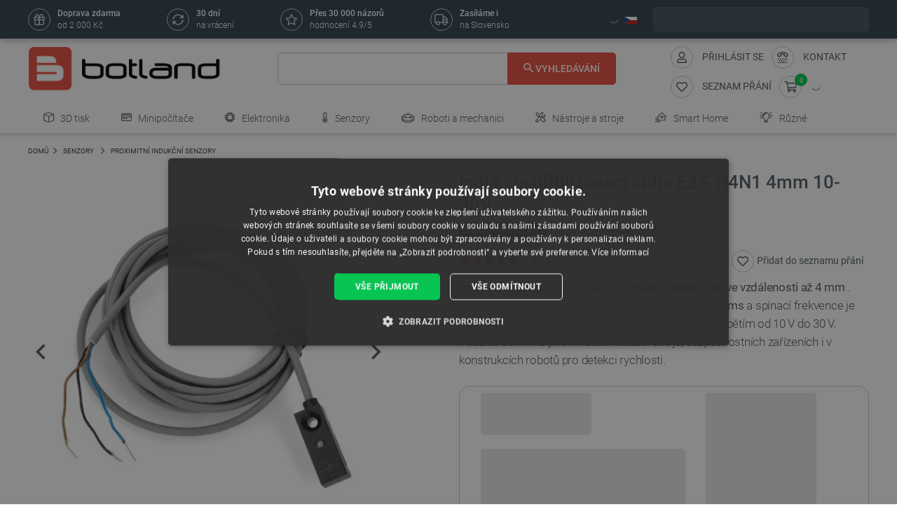

--- FILE ---
content_type: text/html; charset=utf-8
request_url: https://botland.cz/proximitni-indukcni-senzory/17435-indukcni-priblizovaci-cidlo-e2s-h4n1-4mm-10-30v-5904422378585.html
body_size: 80262
content:
<!doctype html>
<html lang="cs">

  <head>
    
      
  

  <meta charset="utf-8">


  <meta http-equiv="x-ua-compatible" content="ie=edge">



  <link rel="canonical" href="https://botland.cz/proximitni-indukcni-senzory/17435-indukcni-priblizovaci-cidlo-e2s-h4n1-4mm-10-30v-5904422378585.html">

       <title>Indukční přibližovací čidlo E2S-H4N1 4mm 10-30V Botland - obchod s robotikou</title>
  
    
        <meta name="description" content="Indukční přibližovací čidlo E2S-H4N1 4mm 10-30V k dispozici v kategorii: Indukční přibližovací čidla ke koupi v obchodě pro">
  
  <meta name="keywords" content="h4n1">

      
    
        
          <meta name="robots" content="index, follow"/>
      

  
      





  
                    <link rel="alternate" href="https://botland.cz/proximitni-indukcni-senzory/17435-indukcni-priblizovaci-cidlo-e2s-h4n1-4mm-10-30v-5904422378585.html" hreflang="cs">
              <link rel="alternate" href="https://botland.de/induktive-naherungssensoren/17435-induktiver-naherungssensor-e2s-h4n1-4mm-10-30v-5904422378585.html" hreflang="de">
              <link rel="alternate" href="https://botland.store/inductive-contactless-sensors/17435-inductive-proximity-sensor-e2s-h4n1-4mm-10-30v-5904422378585.html" hreflang="en">
              <link rel="alternate" href="https://botland.com.pl/czujniki-zblizeniowe-indukcyjne/17435-indukcyjny-czujnik-zblizeniowy-e2s-h4n1-4mm-10-30v-5904422378585.html" hreflang="pl">
              

  
  



  <meta name="viewport" content="width=device-width, initial-scale=1">



  <link rel="icon" type="image/vnd.microsoft.icon" href="/img/favicon.ico?1750927875">
  <link rel="shortcut icon" type="image/x-icon" href="/img/favicon.ico?1750927875">







    <link rel="stylesheet" href="https://botland.cz/themes/classic-rocket/assets/cache/theme-534698149.css" type="text/css" media="all">



    <script type="text/javascript" src="//cdn.cookie-script.com/s/0d0a1711c548acd7aa6b846016fc2152.js" defer></script>


  <script type="text/javascript">
        var id_cart_inpost = 0;
        var id_product = 17435;
        var inpostExcluded = false;
        var inpostExcludedProductsList = [6281,27565,27566,4187,15154];
        var inpostizi_backend_ajax_url = "https:\/\/botland.cz\/module\/inpostizi\/backend";
        var inpostizi_binding_api_key = null;
        var inpostizi_fetch_binding_key = true;
        var inpostizi_generic_http_error = "Something went wrong. Please try again later.";
        var inpostizi_merchant_client_id = "3d953f2c-f77b-427c-bda8-32f4d9d52bb6";
        var langCode = "cs";
        var locationPopupAjax = "https:\/\/botland.cz\/module\/nvc_wnet_locationpopup\/ajax";
        var payuLangId = "cs";
        var payuSFEnabled = false;
        var pdaskaboutproductpricepro_address_error = "Please enter your address.";
        var pdaskaboutproductpricepro_ajax_link = "https:\/\/botland.cz\/module\/pdaskaboutproductpricepro\/ajax";
        var pdaskaboutproductpricepro_city_error = "Please enter your city name.";
        var pdaskaboutproductpricepro_commpany_error = "Please enter your commpany name.";
        var pdaskaboutproductpricepro_email_error = "Please enter a valid email address.";
        var pdaskaboutproductpricepro_firstname_error = "Please enter your firstname.";
        var pdaskaboutproductpricepro_lastname_error = "Please enter your lastname.";
        var pdaskaboutproductpricepro_mobile_phone_error = "Please enter your mobile phone number.";
        var pdaskaboutproductpricepro_mobile_phone_prefix_error = "Please enter your mobile phone prefix.";
        var pdaskaboutproductpricepro_phone_error = "Please enter your phone number.";
        var pdaskaboutproductpricepro_phone_prefix_error = "Please enter your phone prefix.";
        var pdaskaboutproductpricepro_postcode_error = "Please enter your postcode.";
        var pdaskaboutproductpricepro_privacy_policy_error = "Please accept privacy policy";
        var pdaskaboutproductpricepro_question_error = "Please enter your question.";
        var pdaskaboutproductpricepro_secure_key = "56d830593a8f3933a12252b8061b0746";
        var pdaskaboutproductpricepro_select_combination_error = "Please select which product combination are you interested";
        var pdaskaboutproductpricepro_send_nok = "Your e-mail could not be sent.";
        var pdaskaboutproductpricepro_send_ok = "V\u00e1\u0161 email byl \u00fasp\u011b\u0161n\u011b odesl\u00e1n.";
        var pdaskaboutproductpricepro_send_title = "Zeptejte se na cenu produktu";
        var pdaskaboutproductpricepro_sucsess_message = "Email was send.";
        var pdaskaboutproductpricepro_vat_error = "Please enter your vat number.";
        var prestashop = {"cart":{"products":[],"totals":{"total":{"type":"total","label":"Celkem","amount":0,"value":"0,00\u00a0K\u010d"},"total_including_tax":{"type":"total","label":"Celkem (s DPH)","amount":0,"value":"0,00\u00a0K\u010d"},"total_excluding_tax":{"type":"total","label":"Celkem (bez DPH)","amount":0,"value":"0,00\u00a0K\u010d"}},"subtotals":{"products":{"type":"products","label":"Mezisou\u010det","amount":0,"value":"0,00\u00a0K\u010d"},"discounts":null,"tax":{"type":"tax","label":"v\u010d. DPH","amount":0,"value":"0,00\u00a0K\u010d"},"shipping":{"type":"shipping","label":"Doru\u010den\u00ed","amount":0,"value":"Zdarma"}},"products_count":0,"summary_string":"0 polo\u017eek","vouchers":{"allowed":1,"added":[]},"discounts":[],"minimalPurchase":0,"minimalPurchaseRequired":""},"currency":{"name":"\u010desk\u00e1 koruna","iso_code":"CZK","iso_code_num":"203","sign":"K\u010d"},"customer":{"lastname":null,"firstname":null,"email":null,"birthday":null,"newsletter":null,"newsletter_date_add":null,"optin":null,"website":null,"company":null,"siret":null,"ape":null,"is_logged":false,"gender":{"type":null,"name":null},"addresses":[]},"language":{"name":"\u010ce\u0161tina","iso_code":"cs","locale":"cs-CZ","language_code":"cs","is_rtl":"0","date_format_lite":"d-m-Y","date_format_full":"d-m-Y H:i:s","id":3},"page":{"title":"","canonical":null,"meta":{"title":"Induk\u010dn\u00ed p\u0159ibli\u017eovac\u00ed \u010didlo E2S-H4N1 4mm 10-30V","description":"Induk\u010dn\u00ed p\u0159ibli\u017eovac\u00ed \u010didlo E2S-H4N1 4mm 10-30V k dispozici v kategorii: Induk\u010dn\u00ed p\u0159ibli\u017eovac\u00ed \u010didla ke koupi v obchod\u011b pro","keywords":"h4n1","robots":"index"},"page_name":"product","body_classes":{"lang-cs":true,"lang-rtl":false,"country-CZ":true,"currency-CZK":true,"layout-full-width":true,"page-product":true,"tax-display-enabled":true,"product-id-17435":true,"product-Induk\u010dn\u00ed p\u0159ibli\u017eovac\u00ed \u010didlo E2S-H4N1 4mm 10-30V":true,"product-id-category-893":true,"product-id-manufacturer-64":true,"product-id-supplier-38":true,"product-available-for-order":true},"admin_notifications":[]},"shop":{"name":"BOTLAND","logo":"\/img\/cz-logo-16255747075.jpg","stores_icon":"\/img\/logo_stores.png","favicon":"\/img\/favicon.ico"},"urls":{"base_url":"https:\/\/botland.cz\/","current_url":"https:\/\/botland.cz\/proximitni-indukcni-senzory\/17435-indukcni-priblizovaci-cidlo-e2s-h4n1-4mm-10-30v-5904422378585.html","shop_domain_url":"https:\/\/botland.cz","img_ps_url":"https:\/\/cdn2.botland.cz\/img\/","img_cat_url":"https:\/\/cdn1.botland.cz\/img\/c\/","img_lang_url":"https:\/\/cdn3.botland.cz\/img\/l\/","img_prod_url":"https:\/\/cdn2.botland.cz\/img\/p\/","img_manu_url":"https:\/\/cdn3.botland.cz\/img\/m\/","img_sup_url":"https:\/\/cdn1.botland.cz\/img\/su\/","img_ship_url":"https:\/\/cdn3.botland.cz\/img\/s\/","img_store_url":"https:\/\/cdn1.botland.cz\/img\/st\/","img_col_url":"https:\/\/cdn3.botland.cz\/img\/co\/","img_url":"https:\/\/cdn2.botland.cz\/themes\/classic-rocket\/assets\/img\/","css_url":"https:\/\/cdn2.botland.cz\/themes\/classic-rocket\/assets\/css\/","js_url":"https:\/\/cdn3.botland.cz\/themes\/classic-rocket\/assets\/js\/","pic_url":"https:\/\/cdn2.botland.cz\/upload\/","pages":{"address":"https:\/\/botland.cz\/nova-adresa","addresses":"https:\/\/botland.cz\/adresy","authentication":"https:\/\/botland.cz\/prihlasit-se","cart":"https:\/\/botland.cz\/kosik","category":"https:\/\/botland.cz\/index.php?controller=category","cms":"https:\/\/botland.cz\/index.php?controller=cms","contact":"https:\/\/botland.cz\/napiste-nam","discount":"https:\/\/botland.cz\/slevove-kupony","guest_tracking":"https:\/\/botland.cz\/sledovani-vasi-objednavky","history":"https:\/\/botland.cz\/me-objednavky","identity":"https:\/\/botland.cz\/moje-osobni-udaje","index":"https:\/\/botland.cz\/","my_account":"https:\/\/botland.cz\/muj-ucet","order_confirmation":"https:\/\/botland.cz\/index.php?controller=order-confirmation","order_detail":"https:\/\/botland.cz\/index.php?controller=order-detail","order_follow":"https:\/\/botland.cz\/vraceni-produktu","order":"https:\/\/botland.cz\/objednavky","order_return":"https:\/\/botland.cz\/index.php?controller=order-return","order_slip":"https:\/\/botland.cz\/moje-dobropisy","pagenotfound":"https:\/\/botland.cz\/chyba-404","password":"https:\/\/botland.cz\/zapomneli-jste-heslo","pdf_invoice":"https:\/\/botland.cz\/index.php?controller=pdf-invoice","pdf_order_return":"https:\/\/botland.cz\/index.php?controller=pdf-order-return","pdf_order_slip":"https:\/\/botland.cz\/index.php?controller=pdf-order-slip","prices_drop":"https:\/\/botland.cz\/sleva","product":"https:\/\/botland.cz\/index.php?controller=product","search":"https:\/\/botland.cz\/hledat","sitemap":"https:\/\/botland.cz\/mapa-stranek","stores":"https:\/\/botland.cz\/obchody","supplier":"https:\/\/botland.cz\/dodavatele","register":"https:\/\/botland.cz\/prihlasit-se?create_account=1","order_login":"https:\/\/botland.cz\/objednavky?login=1"},"alternative_langs":{"cs":"https:\/\/botland.cz\/proximitni-indukcni-senzory\/17435-indukcni-priblizovaci-cidlo-e2s-h4n1-4mm-10-30v-5904422378585.html","de":"https:\/\/botland.de\/induktive-naherungssensoren\/17435-induktiver-naherungssensor-e2s-h4n1-4mm-10-30v-5904422378585.html","en":"https:\/\/botland.store\/inductive-contactless-sensors\/17435-inductive-proximity-sensor-e2s-h4n1-4mm-10-30v-5904422378585.html","pl":"https:\/\/botland.com.pl\/czujniki-zblizeniowe-indukcyjne\/17435-indukcyjny-czujnik-zblizeniowy-e2s-h4n1-4mm-10-30v-5904422378585.html"},"theme_assets":"\/themes\/classic-rocket\/assets\/","actions":{"logout":"https:\/\/botland.cz\/?mylogout="},"no_picture_image":{"bySize":{"hsma_default":{"url":"https:\/\/cdn1.botland.cz\/img\/p\/cs-default-hsma_default.jpg","width":45,"height":45},"small_default":{"url":"https:\/\/cdn1.botland.cz\/img\/p\/cs-default-small_default.jpg","width":98,"height":98},"cart_default":{"url":"https:\/\/cdn1.botland.cz\/img\/p\/cs-default-cart_default.jpg","width":125,"height":125},"pdt_180":{"url":"https:\/\/cdn2.botland.cz\/img\/p\/cs-default-pdt_180.jpg","width":180,"height":180},"home_default":{"url":"https:\/\/cdn2.botland.cz\/img\/p\/cs-default-home_default.jpg","width":250,"height":250},"pdt_300":{"url":"https:\/\/cdn1.botland.cz\/img\/p\/cs-default-pdt_300.jpg","width":300,"height":300},"pdt_360":{"url":"https:\/\/cdn3.botland.cz\/img\/p\/cs-default-pdt_360.jpg","width":360,"height":360},"medium_default":{"url":"https:\/\/cdn3.botland.cz\/img\/p\/cs-default-medium_default.jpg","width":452,"height":452},"pdt_540":{"url":"https:\/\/cdn2.botland.cz\/img\/p\/cs-default-pdt_540.jpg","width":540,"height":540},"large_default":{"url":"https:\/\/cdn3.botland.cz\/img\/p\/cs-default-large_default.jpg","width":800,"height":800}},"small":{"url":"https:\/\/cdn1.botland.cz\/img\/p\/cs-default-hsma_default.jpg","width":45,"height":45},"medium":{"url":"https:\/\/cdn1.botland.cz\/img\/p\/cs-default-pdt_300.jpg","width":300,"height":300},"large":{"url":"https:\/\/cdn3.botland.cz\/img\/p\/cs-default-large_default.jpg","width":800,"height":800},"legend":""}},"configuration":{"display_taxes_label":true,"is_catalog":false,"show_prices":true,"opt_in":{"partner":false},"quantity_discount":{"type":"discount","label":"Sleva"},"voucher_enabled":1,"return_enabled":1},"field_required":[],"breadcrumb":{"links":[{"title":"Dom\u016f","url":"https:\/\/botland.cz\/"},{"title":"SENZORY","url":"https:\/\/botland.cz\/6-senzory"},{"title":"Proximitn\u00ed induk\u010dn\u00ed senzory","url":"https:\/\/botland.cz\/893-proximitni-indukcni-senzory"},{"title":"Induk\u010dn\u00ed p\u0159ibli\u017eovac\u00ed \u010didlo E2S-H4N1 4mm 10-30V","url":"https:\/\/botland.cz\/proximitni-indukcni-senzory\/17435-indukcni-priblizovaci-cidlo-e2s-h4n1-4mm-10-30v-5904422378585.html"}],"count":4},"link":{"protocol_link":"https:\/\/","protocol_content":"https:\/\/"},"time":1770027230,"static_token":"6040b5d57410e58043d17cbf0d2a1ebb","token":"2cf81a47f842bfbf8c508825233e8013","is_ajax":false,"logo":{"size":{"width":613,"height":140}}};
        var shops = {"pl":"https:\/\/botland.com.pl\/czujniki-zblizeniowe-indukcyjne\/17435-indukcyjny-czujnik-zblizeniowy-e2s-h4n1-4mm-10-30v-5904422378585.html","cs":"https:\/\/botland.cz\/proximitni-indukcni-senzory\/17435-indukcni-priblizovaci-cidlo-e2s-h4n1-4mm-10-30v-5904422378585.html","de":"https:\/\/botland.de\/induktive-naherungssensoren\/17435-induktiver-naherungssensor-e2s-h4n1-4mm-10-30v-5904422378585.html","en":"https:\/\/botland.store\/inductive-contactless-sensors\/17435-inductive-proximity-sensor-e2s-h4n1-4mm-10-30v-5904422378585.html"};
        var teamwant_token_error = "Pro p\u0159ihl\u00e1\u0161en\u00ed je vy\u017eadov\u00e1n token 2FA";
        var wnet_datalayer_cart_url = "https:\/\/botland.cz\/module\/wnet_datalayer\/ajax?action=getCartEvents";
        var wnet_datalayer_custom_event_url = "https:\/\/botland.cz\/module\/wnet_datalayer\/ajax?action=getCustomEvent";
        var wnet_datalayer_debug_enabled = false;
        var wnet_datalayer_full_page_cache_enabled = true;
        var wnet_datalayer_ga_code = "G-LS8V4FB8NQ";
        var wnet_datalayer_gtm_code = "GTM-K3TJQRL";
        var wnet_datalayer_is_included_gtag_script = false;
        var wnet_datalayer_payment_url = "https:\/\/botland.cz\/module\/wnet_datalayer\/ajax?action=getPaymentInfo";
        var wnet_datalayer_purchase_url = "https:\/\/botland.cz\/module\/wnet_datalayer\/ajax?action=savePurchaseEvent";
        var wnet_datalayer_selectors_map = {"productMiniature":".js-product-miniature","productMiniatureLink":".js-product-miniature-link","listing":".js-wnet-datalayer-list","productPageForm":"#add-to-cart-or-refresh","paymentMethodInput":"[name=\"payment-option\"]","shippingMethodInput":"[name^=\"delivery_option\"]","promotionElement":".js-wnet-datalayer-promotion","promotionElementLink":".js-wnet-datalayer-promotion-link"};
        var wnet_datalayer_shipping_url = "https:\/\/botland.cz\/module\/wnet_datalayer\/ajax?action=getShippingInfo";
        var wnet_datalayer_user_data_url = "https:\/\/botland.cz\/module\/wnet_datalayer\/ajax?action=getUserData&current_page=product";
        var wnet_datalayer_view_item_url = "https:\/\/botland.cz\/module\/wnet_datalayer\/ajax?action=getProductViewItem";
      </script>

           
      <script>
      var luigisScriptUrl = 'https://scripts.luigisbox.tech/LBX-245523.js';
    </script>
    


  <script type="text/javascript">
    var lgconsultas_default_display = 3;
    var lgconsultas_extradisplay = 10;
    var lgconsultas_url_envio_consulta = 'https://botland.cz/module/lgconsultas/responses';
    var lgconsultas_messages_fields_mandatory = 'Všechna pole jsou povinná';
    var lgconsultas_messages_email_invalid = 'E-mailová adresa není platná';
    var lgconsultas_messages_recaptcha = 'Please verify that you are not a robot';
    var lgconsultas_messages_sended = 'Otázka byla správně odeslána';
    var lgconsultas_messages_accept_conditions = 'You must accept the Conditions of Use.';
    var lgconsultas_faqcaptcha = 0;
    var lgconsultas_faqcondition = 1;
    var lgconsultas_error_unknown = 1;
    var lgconsultas_token = 'e6d83a1ddc2f3ce486a28727ea6af007';
</script>

	<script type="text/javascript">
	   var nbProductCart = "0";
	   var favico_front_controller = "https://botland.cz/module/faviconotification/FrontAjaxFaviconotification";
       var BgColor = "#11af00";
       var TxtColor = "#ffffff";
	</script>

        
                
                
                                
                    
                    
                
                    
                                                                    
                    
                
                
    
                
                
                
                

                
                            
        
        
        
        
                    
                                        


        
                    
                
                
                                
                    
                    
                
                    
                    
                    
                
                
    
                
                
                
                

                
                            
        
        
        
        
                    
                                        


                
    
                    
                
                
                                
                    
                    
                
                    
                    
                    
                
                
    
                
                
                
                

                
                            
        
        
        
        
                    
                                        


                <style><!--
#delivery-address .form-group.form-group-alias,
.js-address-form .form-group.form-group-alias,
#delivery-address .form-group.form-group-address2,
.js-address-form .form-group.form-group-address2 {
display: none;
}
--></style>
<style></style>
    
                    
                
                
                                
                    
                    
                
                    
                    
                    
                
                
    
                
                
                
                

                
                            
        
        
        
        
                    
                                        


                <style><!--
@media screen and (max-width: 400px) {
 .stick-actions-button .btn-add-to-cart {
 padding: .9rem .2rem;
}
}
@media screen and (max-width: 331px) {
 .stick-actions-button .btn-add-to-cart {
 font-size: 11px !important;
}
}
--></style>
    
                    
                
                
                                
                    
                    
                
                    
                                                                    
                    
                
                
    
                
                
                
                

                
                            
        
        
        
        
                    
                                        


        
                    
                
                
                                
                    
                    
                
                    
                    
                    
                
                
    
                
                
                
                

                
                            
        
        
        
        
                    
                                        


                <style><!--
#product .input-group-btn-vertical{
 height: 100%;
}
#footer .under-footer {
 display: none !important;
}

.pd_aapp .btn-primary.btn-ask-price{
 visibility: visible!important;
}

.product-flags:has(.product-flag.eol) .product-flag:not(.eol) {
 display: none!important;
}

.product-flags:has(.on-sale) .discount-product {
 display: none!important;
}

.category-miniature__name {
 text-wrap: balance;
 padding: 15px 2px;
}

.block-category .row>* {
 padding: 0 4px;
}
@media (max-width: 767.98px) {
 #module-seo_product_listing-seo_page .columns-wrapper {
 flex-direction: column-reverse;
 }
}
--></style>
    
                    
                                                                            
                
                                
                    
                    
                                                                
                    
                    
                    
                
                
    
                
                
                
                

                
                            
        
        
        
        
                    
                                        


        
                    
                
                
                                
                    
                    
                
                    
                                                                    
                    
                
                
    
                
                
                
                

                
                            
        
        
        
        
                    
                                        


        
                    
                
                
                                
                    
                    
                
                    
                    
                    
                
                
    
                
                
                
                

                
                            
        
        
        
        
                    
                                        


                <meta name="seznam-wmt" content="69zpGWGoUanH6A5epTIStWYnyCTHk4Ty" />
    
                    
                
                
                                
                    
                    
                
                    
                    
                    
                
                
    
                
                
                
                

                
                            
        
        
        
        
                    
                                        


                
    
                    
                
                
                                
                    
                    
                
                    
                    
                    
                
                
    
                
                
                
                

                
                            
        
        
        
        
                    
                                        


                <style><!--
@media (max-width: 767px){
.js-mobile-menu-toggle {
 opacity:1;
}
}
--></style>
<style><!--
.right-nav #_desktop_user_info {
 display:none;
}
--></style>
<style></style>
<style></style>
    
                    
                
                
                                
                    
                    
                
                    
                    
                    
                
                
    
                
                
                
                

                
                            
        
        
        
        
                    
                                        


                <style><!--
.product-availability-widget__check a {
 font-size: 14px;
 font-weight: bold;
 vertical-align: middle;
}
--></style>
<style></style>
    
                    
                
                
                                
                    
                    
                
                    
                    
                    
                
                
    
                
                
                
                

                
                            
        
        
        
        
                    
                                        


                <style><!--
.stations-logo {
 display: flex;
 flex-wrap: wrap;
 justify-content: space-around;
}

.stations-logo a {
 transition: box-shadow 0.3s ease-in-out;
margin-bottom: 8px;
}
.stations-logo img {
border: 1px solid #c2c8cc;
 border-radius: 5px;
 padding: 0px 8px;
}

.stations-logo .logo-text {
border: 1px solid #c2c8cc;
 border-radius: 5px;
 padding: 0px 8px;
 width: 100px;
 height: 70px;
 display: flex;
 align-items: center;
 justify-content: center;
}

.stations-logo a:hover {
 -webkit-box-shadow: 0 0 5px 0 rgb(0 0 0 / 30%);
 -moz-box-shadow: 0 0 5px 0 rgba(0, 0, 0, 0.3);
 box-shadow: 0 0 5px 0 rgb(0 0 0 / 30%);
border-radius: 5px;
}

#content-wrapper #category-description-bottom ul
{
list-style: disc;
padding-left: 1em;
}

@media (max-width: 991.98px) {

.category-id-176 .category-description.collapsed .content {
 -webkit-mask-image: -webkit-gradient(linear,left top,left bottom,from(black),to(rgba(0,0,0,0)));
 max-height: 85px;
 overflow: hidden;
}

.category-id-176 .category-description .content {
 transition: max-height 0.2s ease-out;
 max-height: 800px;
}

}
-->

#k-faq-accord{max-width: 1000px;width: 100%;margin: 0 auto;clear: both;padding: 30px 0 0 0; margin-bottom: 20px;}
#k-faq-accord input { position: absolute;opacity: 0;z-index: -1;}
#k-faq-accord .tabs {border-radius: 8px;overflow: hidden;border: 1px solid #CCCCCC;}
#k-faq-accord .tab {width: 100%;color: white;overflow: hidden;}
#k-faq-accord .tab h3{margin-bottom: 0px;}
#k-faq-accord .tab-label {display: -webkit-box;display: flex;-webkit-box-pack: justify;justify-content: space-between;padding: 1em;background: #fff;font-weight: bold;cursor: pointer;color: #e74c3c;transition: all .3s;border-top: 1px solid #CCCCCC; margin-bottom: 0px; text-transform: none; font-size: 15px; font-weight: 400;}
#k-faq-accord .tab:first-child .tab-label{border-top:none;margin-bottom: 0px;}
#k-faq-accord .tab-label:hover {background: #fff;}
#k-faq-accord .tab-label::after {content: "+";width: 1em;height: 1em;text-align: center;-webkit-transition: all .35s!important;transition: all .35s;}
#k-faq-accord .tab-content {max-height: 0;padding: 0 1em;color: #4f5b62;background: white;-webkit-transition: all .35s;transition: all .35s;}
#k-faq-accord .tab-close {display: -webkit-box;display: flex;-webkit-box-pack: end;justify-content: flex-end;padding: 1em;font-size: 0.75em;background: #29abe2;cursor: pointer;}
#k-faq-accord .tab-close:hover {background: #29abe2;}
#k-faq-accord input:checked + .tab-label { background: #29abe2;color:#fff;}
#k-faq-accord input:checked + .tab-label::after {-webkit-transform: rotate(90deg);transform: rotate(90deg);}
#k-faq-accord input:checked ~ .tab-content {max-height: 100vh;padding: 1em;}
--></style>
    
                    
                
                
                                
                    
                    
                
                    
                    
                    
                
                
    
                
                
                
                

                
                            
        
        
        
        
                    
                                        


                
    
                    
                
                
                                
                    
                    
                
                    
                    
                    
                
                
    
                
                
                
                

                
                            
        
        
        
        
                    
                                        


                <script type="text/javascript">// <![CDATA[
var _hwq = _hwq || [];
 _hwq.push(['setKey', '92A7D464BEF709573ADE19759C4C34C5']);_hwq.push(['setTopPos', '141']);_hwq.push(['showWidget', '21']);(function() {
 var ho = document.createElement('script'); ho.type = 'text/javascript'; ho.async = true;
 ho.src = 'https://cz.im9.cz/direct/i/gjs.php?n=wdgt&sak=92A7D464BEF709573ADE19759C4C34C5';
 var s = document.getElementsByTagName('script')[0]; s.parentNode.insertBefore(ho, s);
})();
// ]]></script>
<style></style>
<style></style>
<style></style>
    
                    
                
                
                                
                    
                    
                
                    
                    
                    
                
                
    
                
                
                
                

                
                            
        
        
        
        
                    
                                        


                <style><!--
.l-header--sticky {
background-color: #ffffff;
}
--></style>
<style></style>
<style></style>
    
                    
                
                
                                
                    
                    
                
                    
                    
                    
                
                
    
                
                
                
                

                
                            
        
        
        
        
                    
                                        


                <link rel="manifest" href="/manifest.json" />
<style></style>
<style></style>
    
                    
                
                
                                
                    
                    
                
                    
                    
                    
                
                
    
                
                
                
                

                
                            
        
        
        
        
                    
                                        


                <style><!--
.col-6.col-md-3.under-footer__link-group.under-footer__link-group--right.text-right {
display:none;
}
--></style>
<style></style>
<style></style>
<style></style>
<style></style>
<style></style>
    
                    
                
                
                                
                    
                    
                                                                
                    
                    
                    
                
                
    
                
                
                
                

                
                            
        
        
        
        
                    
                                        


        
                    
                
                
                                
                    
                    
                
                    
                    
                    
                
                
    
                
                
                
                

                
                            
        
        
        
        
                    
                                        


                <style><!--
.internal-link__list{
text-transform: uppercase;
}
--></style>
<style></style>
    
                    
                
                
                                
                    
                    
                
                    
                    
                    
                
                
    
                
                
                
                

                
                            
        
        
        
        
                    
                                        


                <style><!--
.ramka_creality {
	width: 100%;
	height: auto;
	background-color:#f2f5f7;
	border-radius:10px;
	margin:20px auto;
}

.ramka_creality::before {
	display: inline-block;
	background: url('https://cdn2.botland.cz/img/art/inne/ikony/oficjalny-do-allegro_creality-cz.png') no-repeat center;
	background-size:280px;
	width:30%;
	height:92px;
	margin:30px;
	content:"";
	vertical-align: middle;
}

.ramka_creality::after {
	display: inline-block;
	content: "Společnost Botland je oficiálním distributorem 3D tiskáren Creality. Nákupem u nás získáte záruku originálního vybavení a rychlé technické podpory. Provozujeme také profesionální servis zařízení a nabízíme originální náhradní díly.";
	background-size:680px;
	width:60%;
	height:auto;
	vertical-align: middle;
	color: #4f5b62;
}

@media screen and (max-width:991px) {

.ramka_creality {
	width: 100%;
	height: auto;
	background-color:#f2f5f7;
	border-radius:10px;
}

.ramka_creality::before {
	display: block;
	background: url('https://cdn2.botland.cz/img/art/inne/ikony/oficjalny-do-allegro_creality-cz.png') no-repeat center;
 background-size:50%;
	height:110px;
	width:100%;
	margin:auto;
	padding-top:30px;
	content:"";
	vertical-align: middle;
}

.ramka_creality::after {
	display: block;
	content: "Společnost Botland je oficiálním distributorem 3D tiskáren Creality. Nákupem u nás získáte záruku originálního vybavení a rychlé technické podpory. Provozujeme také profesionální servis zařízení a nabízíme originální náhradní díly.";
	background-size:100%;
	width:90%;
	height:auto;
	margin:auto;
	padding-bottom:30px;
	vertical-align: middle;
	color: #4f5b62;
}
--></style>
<style></style>
<style></style>
<style></style>
    
                    
                
                
                                
                    
                    
                
                    
                                                                    
                    
                
                
    
                
                
                
                

                
                            
        
        
        
        
                    
                                        


        
                    
                                                                            
                
                                
                    
                    
                
                    
                                                                    
                    
                
                
    
                
                
                
                

                
                            
        
        
        
        
                    
                                        


        
                    
                
                
                                
                    
                    
                
                    
                    
                    
                
                
    
                
                
                
                

                
                            
        
        
        
        
                    
                                        


                <style><!--
.product-miniature__title-wrapper .product-miniature__stars{
background-color: white;
border-radius: 20px;
}
--></style>
    
                    
                
                
                                
                    
                    
                
                    
                    
                    
                
                
    
                
                
                
                

                
                            
        
        
        
        
                    
                                        


                <style><!--
.sensbitdhl-map-btn {
 font-size: 11px;
}
--></style>
    
                    
                
                
                                
                    
                    
                
                    
                    
                    
                
                
    
                
                
                
                

                
                            
        
        
        
        
                    
                                        


                <style><!--
#link-cms-page-56-2 {
display:none;
}

#link-cms-page-222-2 {
display:none;
}

#link-cms-page-234-2 {
display:none;
}

#link-cms-page-193-2 {
display:none;
}
--></style>
<style></style>
    
                    
                
                
                                
                    
                    
                
                    
                    
                    
                
                
    
                
                
                
                

                
                            
        
        
        
        
                    
                                        


                <style><!--
.footer__social-icons-container {
 display:none;
}

.header-navbar__wrapper .navbar-list__wrapper .navbar-list--item.has-children a {
 padding-right: 10px;
}
--></style>
<meta name="google-site-verification" content="cIuqfcw6CRrALR7XuKcXWWKHYdUxMmvEubFH9sE1A-I" />
    
                    
                
                
                                
                    
                    
                
                    
                    
                    
                
                
    
                
                
                
                

                
                            
        
        
        
        
                    
                                        


                <style><!--
#find_balikovna_zip_city {
 border:1px solid #ccc;
 border-radius:5px;
}

#find_baliknapostu_zip_city {
 border:1px solid #ccc;
 border-radius:5px;
}

.vybrat_baliknapostu {
 background-color: #ffd021;
 color: #222f77;
}

.vypis_baliknapostu_td_nadpis {
 
 color:#4f5b62;
 background-color:#f2f5f7;
 
}
#result_baliknapostu_zip_city {
 border:1px solid #c2c8cc;
 padding:20px;
 margin:5%;
 border-radius:10px;
}

#vypis_baliknapostu {
 margin:auto;
}

.vybrat_balikovna {
 background-color: #92c249;
 color: white;
}

.vypis_balikovna_td_nadpis {
 
 color:#4f5b62;
 background-color:#f2f5f7;
 
}
#result_balikovna_zip_city {
 border:1px solid #c2c8cc;
 padding:20px;
 margin:5%;
 border-radius:10px;
}

#vypis_balikovna {
 margin:auto;
}
--></style>
<style></style>
    
                    
                
                
                                
                    
                    
                
                    
                    
                    
                
                
    
                
                
                
                

                
                            
        
        
        
        
                    
                                        


                <meta name="google-site-verification" content="7UOWUzNPIxbSwzjIvsl5pSveqG6WqU_wiDX3QUUM52Q" />
    
                    
                
                
                                
                    
                    
                
                    
                    
                    
                
                
    
                
                
                
                

                
                            
        
        
        
        
                    
                                        


                <style><!--
[title="polský zlotý"] {
display:none !important;
}
--></style>
    
                    
                
                
                                
                    
                    
                
                    
                    
                    
                
                
    
                
                
                
                

                
                            
        
        
        
        
                    
                                        


                <style><!--
@media (min-width:1250px){
.header-icon-button-text {
 min-width: 120px;
}}
@media (min-width: 991px) and (max-width:1230px){
#header .header-right {
 padding-bottom:10px;
}}
--></style>
<style></style>
    
                    
                
                
                                
                    
                    
                                                                
                    
                    
                    
                
                
    
                
                
                
                

                
                            
        
        
        
        
                    
                                        


        
                    
                
                
                                
                    
                    
                
                    
                    
                    
                
                                                                                                                                                                                                                                                                                                                                                                                                                                                                                                            
    
                
                
                
                

                
                            
        
        
        
        
                    
                                        


        
                    
                
                
                                
                    
                    
                
                    
                    
                    
                
                
    
                
                
                
                

                
                            
        
        
        
        
                    
                                        


                <style><!--
#customer-form [for*=f-company], #customer-form [id*="f-company"] {
 display:none;
}

[for*=f-siret], [id*="f-siret"] {
 display:none;
}
--></style>
<style></style>
<style></style>
    
                    
                
                
                                
                    
                    
                
                    
                    
                    
                
                
    
                
                
                
                

                
                            
        
        
        
        
                    
                                        


                <style><!--
.free-shipping__label {
 text-transform: none;
}
--></style>
    
                    
                
                
                                
                    
                    
                
                    
                    
                    
                
                
    
                
                
                
                

                
                            
        
        
        
        
                    
                                        


                <style><!--
.product-description-article ol {
padding-left:30px;
}
--></style>
    
                    
                
                
                                
                    
                    
                
                    
                    
                    
                
                
    
                
                
                
                

                
                            
        
        
        
        
                    
                                        


                <style><!--
@media (min-width: 768px) {
 .navbar-list--header {
 display: none !important;
 }
}
--></style>
<style></style>
    
                    
                
                
                                
                    
                    
                
                    
                    
                    
                
                
    
                
                
                
                

                
                            
        
        
        
        
                    
                                        


                <style><!--
.product-faq-cta {
display: none;
}
--></style>
    
            <!--Module: ets_socicallogin -->
<script type="text/javascript">
    var ets_solo_callbackUrl = 'https://botland.cz/module/ets_sociallogin/oauth';
</script>
<!--/Module: ets_socicallogin-->  <script>
    window.dataLayer = window.dataLayer || [];
    function gtag(){window.dataLayer.push(arguments);}
  </script>








    
    
    <link
      rel="preload"
      href="https://cdn2.botland.cz/themes/classic-rocket/assets/fonts/icomoon-de951354ff9ea00538d8618601c99dd5.woff2"
      as="font"
      crossorigin
    >


<link rel="preload" href="/img/cz-logo-16255747075.jpg" as="image">





   
    <script type="application/ld+json">
    {
    "@context": "https://schema.org",
    "@type": "ElectronicsStore",
    "name": "Online obchod s elektronikou Botland",
    "image": "https://botland.cz/img/cz-logo-16255747075.jpg",
    "@id": "https://botland.cz/",
    "url": "https://botland.cz/",
    "telephone": "+48 62 593 10 54",
    "address": {
      "@type": "PostalAddress",
      "streetAddress": "Gola 25A",
      "addressLocality": "Bralin",
      "postalCode": "63-640",
      "addressCountry": "PL"
    },
    "hasMerchantReturnPolicy":{
        "@type":"MerchantReturnPolicy",
        "applicableCountry":["PL", "AT", "BE", "HR", "CZ", "DK", "DE", "NL", "SK", "LU", "BG", "EE", "FR", "LT", "LV", "PT", "RO", "SI", "HU", "IT", "ES", "FI", "GR", "IE", "SE"],
        "returnPolicyCategory":"https://schema.org/MerchantReturnFiniteReturnWindow",
        "merchantReturnDays":30,
        "returnMethod":"https://schema.org/ReturnByMail",
        "returnFees":"https://schema.org/ReturnFeesCustomerResponsibility"
    }
    }
    </script>
  


<script type="application/ld+json">
  {
  "@context":"https://schema.org",
  "@type":"WebSite",
  "url":"https://botland.cz",
    "potentialAction":{
    "@type":"SearchAction",
    "target":"https://botland.cz/hledat?s={search_term_string}",
    "query-input": "required name=search_term_string"
    }
  }
</script>

<script>
  window.dataLayer = window.dataLayer || [];
  function gtag() {
    dataLayer.push(arguments);
  }
</script>

<script src="https://kit.fontawesome.com/673245ada2.js" crossorigin="anonymous"></script>


    
  <meta property="og:type" content="product">
  <meta property="og:url" content="https://botland.cz/proximitni-indukcni-senzory/17435-indukcni-priblizovaci-cidlo-e2s-h4n1-4mm-10-30v-5904422378585.html">
  <meta property="og:title" content="Indukční přibližovací čidlo E2S-H4N1 4mm 10-30V">
  <meta property="og:site_name" content="BOTLAND">
  <meta property="og:description" content="Indukční přibližovací čidlo E2S-H4N1 4mm 10-30V k dispozici v kategorii: Indukční přibližovací čidla ke koupi v obchodě pro">
  <meta property="og:image" content="https://cdn2.botland.cz/86240-pdt_540/indukcni-priblizovaci-cidlo-e2s-h4n1-4mm-10-30v.jpg">

  </head>

  <body id="product" class="lang-cs country-cz currency-czk layout-full-width page-product tax-display-enabled product-id-17435 product-indukcni-priblizovaci-cidlo-e2s-h4n1-4mm-10-30v product-id-category-893 product-id-manufacturer-64 product-id-supplier-38 product-available-for-order">

    
          <!-- Google Tag Manager (noscript) -->
    <noscript><iframe src="https://www.googletagmanager.com/ns.html?id=GTM-K3TJQRL"
                      height="0" width="0" style="display:none;visibility:hidden"></iframe></noscript>
    <!-- End Google Tag Manager (noscript) -->

    

    <main class="">
      
              
      <div class="l-header__wrapper">
        <header id="header" class="l-header">
          <div class="l-header__container">
            <div class="l-header__row">
              
                
  <div class="header-banner">
      
  </div>

  <img src="https://cdn2.botland.cz/86240-pdt_540/indukcni-priblizovaci-cidlo-e2s-h4n1-4mm-10-30v.jpg" class="d-none">



  <nav class="header-nav border-bottom align-items-center hide-on-sticky">
    <div class="container header__container">
      <div class="row d--flex align-items-center">
        <div class="col-sm-0 col-lg-7">
            <div class="headernavdata">
          <div class="headernavdata__item">
      <div class="headernavdata__icon">
                  <i
            class="icon  icon-gift  icon-rounded"></i>
        
              </div>
      <div class="headernavdata__text">
        <div class="headernavdata__title">Doprava zdarma </div>
        <div class="headernavdata__subtitle">od 2 000 Kč</div>
      </div>
    </div>
          <div class="headernavdata__item">
      <div class="headernavdata__icon">
                  <i class="icon  icon-reload  icon-rounded"></i>
        
              </div>
      <div class="headernavdata__text">
        <div class="headernavdata__title">30 dní</div>
        <div class="headernavdata__subtitle">na vrácení</div>
      </div>
    </div>
          <div class="headernavdata__item">
      <div class="headernavdata__icon">
                  <i class="icon icon-star-regular  icon-rounded"></i>
        
              </div>
      <div class="headernavdata__text">
        <div class="headernavdata__title">Přes 30 000 názorů</div>
        <div class="headernavdata__subtitle">hodnocení 4.9/5</div>
      </div>
    </div>
          <div class="headernavdata__item">
      <div class="headernavdata__icon">
                  <i class="icon  icon-truck icon-rounded"></i>
        
              </div>
      <div class="headernavdata__text">
        <div class="headernavdata__title">Zasíláme i </div>
        <div class="headernavdata__subtitle">na Slovensko</div>
      </div>
    </div>
  </div>

        </div>
        <div class="col-sm-12 col-lg-5 d-flex align-items-center justify-content-end right-nav">
            <div id="_desktop_currency_selector">
    <i class="varnish-loader fal fa-spinner-third fa-spin"></i>
    <div class="currency-selector dropdown js-dropdown varnish-content">
        <span data-target="#" data-toggle="dropdown" class="text-white text-uppercase dropdown-toggle" aria-haspopup="true" aria-expanded="false" aria-label="Rozevírací nabídka měny">
            CZK
        </span>
        <div class="dropdown-menu dropdown-menu-right" aria-labelledby="currency-selector-label">
                              <a title="česká koruna" rel="nofollow" href="?SubmitCurrency=1&amp;id_currency=5" class="dropdown-item small">CZK Kč</a>
                              <a title="euro" rel="nofollow" href="?SubmitCurrency=1&amp;id_currency=4" class="dropdown-item small">EUR €</a>
                              <a title="polský zlotý" rel="nofollow" href="?SubmitCurrency=1&amp;id_currency=1" class="dropdown-item small">PLN zł</a>
                    </div>
    </div>
</div>
<div id="_desktop_language_selector" class="mr-auto mr-md-0">
  <div class="language-selector-wrapper">
    <div class="language-selector dropdown js-dropdown">
      <span data-toggle="dropdown" class="dropdown-toggle text-white text-uppercase" aria-haspopup="true" aria-expanded="false" aria-label="Rozevírací nabídka jazyka">
                    <img src="/img/l/3.jpg">
               </span>
      <div class="dropdown-menu dropdown-menu-right" aria-labelledby="language-selector-label">
                        <a href="https://botland.store/inductive-contactless-sensors/17435-inductive-proximity-sensor-e2s-h4n1-4mm-10-30v-5904422378585.html" class="dropdown-item small" data-iso-code="en"><img src="/img/l/1.jpg"> English</a>
                        <a href="https://botland.com.pl/czujniki-zblizeniowe-indukcyjne/17435-indukcyjny-czujnik-zblizeniowy-e2s-h4n1-4mm-10-30v-5904422378585.html" class="dropdown-item small" data-iso-code="pl"><img src="/img/l/2.jpg"> Polski</a>
                        <a href="https://botland.cz/proximitni-indukcni-senzory/17435-indukcni-priblizovaci-cidlo-e2s-h4n1-4mm-10-30v-5904422378585.html" class="dropdown-item small active" data-iso-code="cs"><img src="/img/l/3.jpg"> Čeština</a>
                        <a href="https://botland.de/induktive-naherungssensoren/17435-induktiver-naherungssensor-e2s-h4n1-4mm-10-30v-5904422378585.html" class="dropdown-item small" data-iso-code="de"><img src="/img/l/4.jpg"> Deutsch</a>
                </div>
    </div>
  </div>
</div>
    			<div class="shipping-date shipping-date--ph-loading" data-toggle="tooltip" data-placement="bottom" title=""
			     data-original-title="Pokud platíte rychlým převodem :)">
				<div class="ph-item"><div><div class="ph-row"><div class="ph-col-12 big"></div></div></div></div>
				<span class="shipping-date__value" id="shipping-date" data-ajax-url="https://botland.cz/module/wnet_shippingdate/shippingdate?ajax=1&amp;action=getShippingDate"
			      data-seconds-to-check="6370" data-enabled="1">
            <span class="shipping-date__text" data-default-text="Objednejte do:">
                                    Objednejte do:
                            </span>
                          <b><span class="shipping-date__number shipping-date__number--hours">1</span>:<span class="shipping-date__number shipping-date__number--minutes">46</span>:<span class="shipping-date__number shipping-date__number--seconds">10</span></b> zašleme dnes - GLS!
                      </span>
				<div class="shipping-date__icon">
					<span class="icon icon-info ml-2"></span>
				</div>
			</div>
    
        </div>
      </div>
      <div class="d-md-none d-flex justify-content-between align-items-center w-100 mobile no-gutters">
        <div class="col-4">

        </div>
                                                                    </div>
    </div>
  </nav>



  <div class="header-top">
    <div class="container">
      <div class="row align-items-center justify-content-between">



        <div class="col-8 col-md-3 header-left">

          <a href="//botland.cz/">
            <img class="logo img-fluid" src="/img/cz-logo-16255747075.jpg" alt="Botland.cz" width="613" height="140">
          </a>
        </div>
        <div class="col-md-5 header-center">
            <!-- Block search module TOP -->
<div class="search-widget align-self-center" data-search-widget data-search-controller-url="//botland.cz/hledat">
  <span class="menu-toggle js-mobile-menu-toggle">
    <span>MENU</span>
    <i class="fa fa-bars"></i>
  </span>
  <form method="get" action="//botland.cz/hledat">
		<input type="hidden" name="controller" value="search">
		<div class="input-group">
			<input class="form-control js-search-widget-input" type="text" name="s" value="" placeholder="" aria-label="Vyhledávání" data-last-item-text="Zobrazit všechny výsledky ([1])">
			<button type="submit" class="btn btn-primary input-group-btn">
				<i class="icon icon-search search-widget__button-icon search"></i>
				<span class="search-widget__button-text">Vyhledávání</span>
			</button>
		</div>
	</form>
</div>
<!-- /Block search module TOP -->

        </div>
        <div class="col-4 col-md-auto header-right">
          <div class="d-none show-on-sticky">
                			<div class="shipping-date shipping-date--ph-loading" data-toggle="tooltip" data-placement="bottom" title=""
			     data-original-title="Pokud platíte rychlým převodem :)">
				<div class="ph-item"><div><div class="ph-row"><div class="ph-col-12 big"></div></div></div></div>
				<span class="shipping-date__value" id="shipping-date" data-ajax-url="https://botland.cz/module/wnet_shippingdate/shippingdate?ajax=1&amp;action=getShippingDate"
			      data-seconds-to-check="6370" data-enabled="1">
            <span class="shipping-date__text" data-default-text="Objednejte do:">
                                    Objednejte do:
                            </span>
                          <b><span class="shipping-date__number shipping-date__number--hours">1</span>:<span class="shipping-date__number shipping-date__number--minutes">46</span>:<span class="shipping-date__number shipping-date__number--seconds">10</span></b> zašleme dnes - GLS!
                      </span>
				<div class="shipping-date__icon">
					<span class="icon icon-info ml-2"></span>
				</div>
			</div>
    
          </div>
          <div id="_desktop_user_info">
  <div class="user-info">
          <span
        class="header-icon-button-text"
        title="Přihlášení k vašemu zákaznickému účtu"
      >

        <a href="https://botland.cz/moje-osobni-udaje" class="header-icon-button-text__icon icon icon-user" rel="nofollow"></a>
        <span class="header-icon-button-text__text">
          <a href="https://botland.cz/moje-osobni-udaje" rel="nofollow">
            Přihlásit se
          </a>
        </span>
      </span>
        <span class="header-icon-button-text d-none d-md-inline-block">
      <a href="https://botland.cz/napiste-nam" class="header-icon-button-text__icon icon icon-tty" rel="nofollow"></a>
      <span class="header-icon-button-text__text">
        <a href="https://botland.cz/napiste-nam" rel="nofollow">
          Kontakt
        </a>
      </span>
    </span>
  </div>
</div>
<a class="header-icon-button-text wishlist-nav-button" href="https://botland.cz/module/wnet_wishlist/wishlists" rel="nofollow">
  <i class="header-icon-button-text__icon icon-rounded fa-heart"></i>
  <span class="header-icon-button-text__text d-none d-md-inline">
    Seznam přání
  </span>
</a>
<div id="_desktop_cart" class="d-inline-block">
  <div class="header-icon-button-text blockcart position-relative cart-preview inactive" data-refresh-url="//botland.cz/module/wnet_shoppingcart/ajax">
    <div class="header">
      <div class="hidden-sm-down">
                    <i class="header-icon-button-text__icon icon icon-shopping-cart-o shopping-cart">
  <span class="header-icon-button-text__count cart-products-count">
          0
      </span>
</i>
<span class="header-icon-button-text__text d-none d-md-inline">
  <i class="varnish-loader fal fa-spinner-third fa-spin"></i>
  <span class="varnish-content">(0,00 zł)</span>
</span>
              </div>
      <div class="hidden-md-up">
                  <i class="header-icon-button-text__icon icon icon-shopping-cart-o shopping-cart">
  <span class="header-icon-button-text__count cart-products-count">
          0
      </span>
</i>
<span class="header-icon-button-text__text d-none d-md-inline">
  <i class="varnish-loader fal fa-spinner-third fa-spin"></i>
  <span class="varnish-content">(0,00 zł)</span>
</span>
              </div>
    </div>
    <div class="hidden-sm-down">
      <div id="shopping-cart-hover-dropdown" class="collapse cart-dropdown__container ">
  <div class="cart-dropdown cart-dropdown--empty">
            <div class="text-center mb-0">Košík je prázdný</div>
        <a rel="nofollow" class="cart-dropdown__exit">
      <i class="icon icon-cancel"></i>
    </a>
  </div>
</div>
    </div>
  </div>
</div>

        </div>
      </div>
    </div>
  </div>
  <div class="header-bottom">
    <div class="container">
      
    </div>
  </div>
    <div class="container menu-container header-navbar">
  <div class="row header-navbar__wrapper">

    <!-- main category -->
    <div class="list-container navbar-list__wrapper level-0" data-level-wrapper="0">
      <ul class="menu-list navbar-list sub-0">

        <li class="navbar-list--header">
          <img src="/img/cz-logo-16255747075.jpg" width="" height="30" alt="" class="nav-logo">
          <span class="nav-close js-mobile-navbar-close">
            <i class="fal fa-xmark"></i>
          </span>
        </li>

                  <li class="menu-list-item navbar-list--item level-0 has-children"
              data-id-category="712"
              data-recommended-products="27425,25252,25515"
              data-icon-class="fa-cube font-weight-bold"
          >
            <a href="https://botland.cz/712-3d-tisk" class="btl_megamenu_link">
              <i class="fal fa-cube font-weight-bold"></i> 3D tisk
            </a>
          </li>
                  <li class="menu-list-item navbar-list--item level-0 has-children"
              data-id-category="291"
              data-recommended-products="23905,23292,14646"
              data-icon-class="fa-pager font-weight-bold"
          >
            <a href="https://botland.cz/291-minipocitace" class="btl_megamenu_link">
              <i class="fal fa-pager font-weight-bold"></i> Minipočítače
            </a>
          </li>
                  <li class="menu-list-item navbar-list--item level-0 has-children"
              data-id-category="12"
              data-recommended-products="21859,21743,16405"
              data-icon-class="fa-microchip font-weight-bold"
          >
            <a href="https://botland.cz/12-elektronika" class="btl_megamenu_link">
              <i class="fal fa-microchip font-weight-bold"></i> Elektronika
            </a>
          </li>
                  <li class="menu-list-item navbar-list--item level-0 has-children"
              data-id-category="6"
              data-recommended-products="23887,15559,1420"
              data-icon-class="fa-thermometer-half font-weight-bold"
          >
            <a href="https://botland.cz/6-senzory" class="btl_megamenu_link">
              <i class="fal fa-thermometer-half font-weight-bold"></i> Senzory
            </a>
          </li>
                  <li class="menu-list-item navbar-list--item level-0 has-children"
              data-id-category="7"
              data-recommended-products="13979,12854"
              data-icon-class="fa-robot font-weight-bold"
          >
            <a href="https://botland.cz/7-roboti-a-mechanika" class="btl_megamenu_link">
              <i class="fal fa-robot font-weight-bold"></i> Roboti a mechanici
            </a>
          </li>
                  <li class="menu-list-item navbar-list--item level-0 has-children"
              data-id-category="45"
              data-recommended-products="17689,3662,26287"
              data-icon-class="fa-cogs font-weight-bold"
          >
            <a href="https://botland.cz/45-nastroje-a-napajeni" class="btl_megamenu_link">
              <i class="fal fa-cogs font-weight-bold"></i> Nástroje a stroje
            </a>
          </li>
                  <li class="menu-list-item navbar-list--item level-0 has-children"
              data-id-category="643"
              data-recommended-products="16883,23685"
              data-icon-class="fa-house-signal font-weight-bold"
          >
            <a href="https://botland.cz/643-smart-home" class="btl_megamenu_link">
              <i class="fal fa-house-signal font-weight-bold"></i> Smart Home
            </a>
          </li>
                  <li class="menu-list-item navbar-list--item level-0 has-children"
              data-id-category="1383"
              data-recommended-products=""
              data-icon-class="fa-lightbulb font-weight-bold"
          >
            <a href="https://botland.cz/1383-ostatni-kategorie" class="btl_megamenu_link">
              <i class="fal fa-lightbulb font-weight-bold"></i> Různé
            </a>
          </li>
        
      </ul>
    </div>

    <div class="list-container navbar-list__wrapper" data-level-wrapper="1"></div>
    <div class="list-container navbar-list__wrapper" data-level-wrapper="2"></div>
    <div class="list-container navbar-list__wrapper" data-level-wrapper="3"></div>
    <div class="list-container navbar-list__wrapper" data-level-wrapper="4"></div>
  </div>

  <div class="js-lists-container" style="display: none"
  >
            <ul class="menu-list navbar-list slide-in " data-id-category-parent="1">
    <li class="navbar-list--header">
      <a href="#" class="js-mobile-menu-back-btn mobile-menu-back-btn text-reset">
        <i class="fa fa-arrow-left-1 icon-back"></i>
        <i class="fa fa-microchip icon-category"></i>
        <span class="category-name">Hlavní</span>
      </a>
      <span class="nav-close js-mobile-navbar-close">
        <i class="fal fa-xmark"></i>
      </span>
    </li>

    <li class="menu-list-item navbar-list--item has-children see-all">
      <a href="https://botland.cz/1-hlavni">Zobrazit vše</a>
    </li>

          <li class="menu-list-item navbar-list--item has-children"
          data-id-category="712"        data-recommended-products="27425,25252,25515"      >
        <a href="https://botland.cz/712-3d-tisk" class="btl_megamenu_link">3D tisk</a>
      </li>
          <li class="menu-list-item navbar-list--item has-children"
          data-id-category="291"        data-recommended-products="23905,23292,14646"      >
        <a href="https://botland.cz/291-minipocitace" class="btl_megamenu_link">Minipočítače</a>
      </li>
          <li class="menu-list-item navbar-list--item has-children"
          data-id-category="12"        data-recommended-products="21859,21743,16405"      >
        <a href="https://botland.cz/12-elektronika" class="btl_megamenu_link">Elektronika</a>
      </li>
          <li class="menu-list-item navbar-list--item has-children"
          data-id-category="6"        data-recommended-products="23887,15559,1420"      >
        <a href="https://botland.cz/6-senzory" class="btl_megamenu_link">Senzory</a>
      </li>
          <li class="menu-list-item navbar-list--item has-children"
          data-id-category="7"        data-recommended-products="13979,12854"      >
        <a href="https://botland.cz/7-roboti-a-mechanika" class="btl_megamenu_link">Roboti a mechanici</a>
      </li>
          <li class="menu-list-item navbar-list--item has-children"
          data-id-category="45"        data-recommended-products="17689,3662,26287"      >
        <a href="https://botland.cz/45-nastroje-a-napajeni" class="btl_megamenu_link">Nástroje a stroje</a>
      </li>
          <li class="menu-list-item navbar-list--item has-children"
          data-id-category="643"        data-recommended-products="16883,23685"      >
        <a href="https://botland.cz/643-smart-home" class="btl_megamenu_link">Smart Home</a>
      </li>
          <li class="menu-list-item navbar-list--item has-children"
          data-id-category="1383"              >
        <a href="https://botland.cz/1383-ostatni-kategorie" class="btl_megamenu_link">Různé</a>
      </li>
    
      </ul>
            <ul class="menu-list navbar-list slide-in " data-id-category-parent="712">
    <li class="navbar-list--header">
      <a href="#" class="js-mobile-menu-back-btn mobile-menu-back-btn text-reset">
        <i class="fa fa-arrow-left-1 icon-back"></i>
        <i class="fa fa-microchip icon-category"></i>
        <span class="category-name">3D TISK</span>
      </a>
      <span class="nav-close js-mobile-navbar-close">
        <i class="fal fa-xmark"></i>
      </span>
    </li>

    <li class="menu-list-item navbar-list--item has-children see-all">
      <a href="https://botland.cz/712-3d-tisk">Zobrazit vše</a>
    </li>

          <li class="menu-list-item navbar-list--item has-children"
          data-id-category="842"        data-recommended-products="24247,27425,22255"      >
        <a href="https://botland.cz/842-3d-tiskarny" class="btl_megamenu_link">3D tiskárny</a>
      </li>
          <li class="menu-list-item navbar-list--item "
          data-id-category="1742"        data-recommended-products="24535,26440,18114"      >
        <a href="https://botland.cz/1742-susicky-vlaken" class="btl_megamenu_link">Sušičky vláken</a>
      </li>
          <li class="menu-list-item navbar-list--item has-children"
          data-id-category="930"        data-recommended-products="24287,14087,16085"      >
        <a href="https://botland.cz/930-filamenty-3d-tisk-tiskove-struny" class="btl_megamenu_link">Filamenty (3D tisk) - Tiskové struny</a>
      </li>
          <li class="menu-list-item navbar-list--item "
          data-id-category="1050"        data-recommended-products="24785,22854,25374"      >
        <a href="https://botland.cz/1050-3d-skenery" class="btl_megamenu_link">3D skenery</a>
      </li>
          <li class="menu-list-item navbar-list--item "
          data-id-category="1344"        data-recommended-products="20878,24256,18114"      >
        <a href="https://botland.cz/1344-nasledne-zpracovani-a-spojovani-vlaken" class="btl_megamenu_link">Následné zpracování a spojování vláken</a>
      </li>
          <li class="menu-list-item navbar-list--item "
          data-id-category="1241"              >
        <a href="https://botland.cz/1241-pryskyrice-pro-3d-tiskarny" class="btl_megamenu_link">Pryskyřice pro 3D tiskárny</a>
      </li>
          <li class="menu-list-item navbar-list--item "
          data-id-category="1736"        data-recommended-products="26361,26358,24796"      >
        <a href="https://botland.cz/1736-kreativni-sady-pro-3d-projekty" class="btl_megamenu_link">Kreativní sady pro 3D projekty</a>
      </li>
          <li class="menu-list-item navbar-list--item has-children"
          data-id-category="952"        data-recommended-products="24544,24044,23428"      >
        <a href="https://botland.cz/952-prislusenstvi-pro-3d-tiskarny" class="btl_megamenu_link">Příslušenství pro 3D tiskárny</a>
      </li>
          <li class="menu-list-item navbar-list--item has-children"
          data-id-category="1339"        data-recommended-products="27293,26261,26269"      >
        <a href="https://botland.cz/1339-nahradni-dily-pro-3d-tiskarny" class="btl_megamenu_link">Náhradní díly pro 3D tiskárny</a>
      </li>
          <li class="menu-list-item navbar-list--item "
          data-id-category="1302"        data-recommended-products="18951,3739,18931"      >
        <a href="https://botland.cz/1302-prvky-pro-stavbu-3d-tiskaren" class="btl_megamenu_link">Prvky pro stavbu 3D tiskáren</a>
      </li>
          <li class="menu-list-item navbar-list--item "
          data-id-category="843"        data-recommended-products="26450,26453,26454"      >
        <a href="https://botland.cz/843-3d-pera" class="btl_megamenu_link">3D pera</a>
      </li>
          <li class="menu-list-item navbar-list--item has-children"
          data-id-category="1739"        data-recommended-products="25637,27064"      >
        <a href="https://botland.cz/1739-cnc" class="btl_megamenu_link">CNC</a>
      </li>
    
      </ul>
            <ul class="menu-list navbar-list slide-in " data-id-category-parent="291">
    <li class="navbar-list--header">
      <a href="#" class="js-mobile-menu-back-btn mobile-menu-back-btn text-reset">
        <i class="fa fa-arrow-left-1 icon-back"></i>
        <i class="fa fa-microchip icon-category"></i>
        <span class="category-name">MINIPOČÍTAČE</span>
      </a>
      <span class="nav-close js-mobile-navbar-close">
        <i class="fal fa-xmark"></i>
      </span>
    </li>

    <li class="menu-list-item navbar-list--item has-children see-all">
      <a href="https://botland.cz/291-minipocitace">Zobrazit vše</a>
    </li>

          <li class="menu-list-item navbar-list--item has-children"
          data-id-category="399"        data-recommended-products="14646,23948,22478"      >
        <a href="https://botland.cz/399-raspberry-pi" class="btl_megamenu_link">Raspberry Pi</a>
      </li>
          <li class="menu-list-item navbar-list--item has-children"
          data-id-category="234"        data-recommended-products="23337,23292"      >
        <a href="https://botland.cz/234-arduino" class="btl_megamenu_link">Arduino</a>
      </li>
          <li class="menu-list-item navbar-list--item has-children"
          data-id-category="967"        data-recommended-products="24318,21443,22535"      >
        <a href="https://botland.cz/967-nvidia" class="btl_megamenu_link">Nvidia</a>
      </li>
          <li class="menu-list-item navbar-list--item "
          data-id-category="1709"        data-recommended-products="22942,24825,23582"      >
        <a href="https://botland.cz/1709-flipperzero" class="btl_megamenu_link">FlipperZero</a>
      </li>
          <li class="menu-list-item navbar-list--item "
          data-id-category="1748"        data-recommended-products="21260,25675,24783"      >
        <a href="https://botland.cz/1748-xiao" class="btl_megamenu_link">XIAO</a>
      </li>
          <li class="menu-list-item navbar-list--item has-children"
          data-id-category="689"        data-recommended-products="25416,25370,18432"      >
        <a href="https://botland.cz/689-odroid" class="btl_megamenu_link">Odroid</a>
      </li>
          <li class="menu-list-item navbar-list--item has-children"
          data-id-category="775"        data-recommended-products="18159,11420"      >
        <a href="https://botland.cz/775-bbc-micro-bit" class="btl_megamenu_link">BBC micro: bit</a>
      </li>
          <li class="menu-list-item navbar-list--item has-children"
          data-id-category="809"        data-recommended-products="23454,22487"      >
        <a href="https://botland.cz/809-ostatni-minipocitace" class="btl_megamenu_link">Ostatní minipočítače</a>
      </li>
          <li class="menu-list-item navbar-list--item has-children"
          data-id-category="1348"        data-recommended-products="22872,22376"      >
        <a href="https://botland.cz/1348-radice-plc" class="btl_megamenu_link">Řadiče PLC</a>
      </li>
          <li class="menu-list-item navbar-list--item "
          data-id-category="1749"        data-recommended-products="8893,24078,23869"      >
        <a href="https://botland.cz/1749-esp32" class="btl_megamenu_link">ESP32</a>
      </li>
          <li class="menu-list-item navbar-list--item has-children"
          data-id-category="1173"        data-recommended-products="23180"      >
        <a href="https://botland.cz/1173-m5stack" class="btl_megamenu_link">M5Stack</a>
      </li>
    
      </ul>
            <ul class="menu-list navbar-list slide-in has-10-plus-items" data-id-category-parent="12">
    <li class="navbar-list--header">
      <a href="#" class="js-mobile-menu-back-btn mobile-menu-back-btn text-reset">
        <i class="fa fa-arrow-left-1 icon-back"></i>
        <i class="fa fa-microchip icon-category"></i>
        <span class="category-name">ELEKTRONIKA</span>
      </a>
      <span class="nav-close js-mobile-navbar-close">
        <i class="fal fa-xmark"></i>
      </span>
    </li>

    <li class="menu-list-item navbar-list--item has-children see-all">
      <a href="https://botland.cz/12-elektronika">Zobrazit vše</a>
    </li>

          <li class="menu-list-item navbar-list--item has-children"
          data-id-category="482"        data-recommended-products="23023,3851,18216"      >
        <a href="https://botland.cz/482-pocitacove-prislusenstvi" class="btl_megamenu_link">Počítačové příslušenství</a>
      </li>
          <li class="menu-list-item navbar-list--item has-children"
          data-id-category="872"        data-recommended-products="4530"      >
        <a href="https://botland.cz/872-autoprislusenstvi" class="btl_megamenu_link">Autopříšlušenství</a>
      </li>
          <li class="menu-list-item navbar-list--item has-children"
          data-id-category="530"        data-recommended-products="10024,18746"      >
        <a href="https://botland.cz/530-chlazeni" class="btl_megamenu_link">Chlazení</a>
      </li>
          <li class="menu-list-item navbar-list--item has-children"
          data-id-category="57"        data-recommended-products="22246,19996,4754"      >
        <a href="https://botland.cz/57-led-diody" class="btl_megamenu_link">LED diody</a>
      </li>
          <li class="menu-list-item navbar-list--item has-children"
          data-id-category="186"        data-recommended-products="7147,2090,13028"      >
        <a href="https://botland.cz/186-zvuk-a-akustika" class="btl_megamenu_link">Zvuk a akustika</a>
      </li>
          <li class="menu-list-item navbar-list--item has-children"
          data-id-category="25"        data-recommended-products="22372,23076,9918"      >
        <a href="https://botland.cz/25-montazni-elektronika" class="btl_megamenu_link">Montážní elektronika</a>
      </li>
          <li class="menu-list-item navbar-list--item has-children"
          data-id-category="252"        data-recommended-products="22371,21743,17572"      >
        <a href="https://botland.cz/252-pasivni-prvky" class="btl_megamenu_link">Pasivní prvky</a>
      </li>
          <li class="menu-list-item navbar-list--item has-children"
          data-id-category="466"        data-recommended-products="3162,23002,16135"      >
        <a href="https://botland.cz/466-chytre-obleceni" class="btl_megamenu_link">Chytré oblečení</a>
      </li>
          <li class="menu-list-item navbar-list--item has-children"
          data-id-category="700"        data-recommended-products="20605,25491"      >
        <a href="https://botland.cz/700-fotoaparaty" class="btl_megamenu_link">Fotoaparáty</a>
      </li>
          <li class="menu-list-item navbar-list--item has-children"
          data-id-category="1330"        data-recommended-products="12097,17597"      >
        <a href="https://botland.cz/1330-konzole" class="btl_megamenu_link">Konzole</a>
      </li>
          <li class="menu-list-item navbar-list--item has-children"
          data-id-category="240"        data-recommended-products="23807,24468,12290"      >
        <a href="https://botland.cz/240-pametove-karty-a-disky" class="btl_megamenu_link">Paměťové karty a disky</a>
      </li>
          <li class="menu-list-item navbar-list--item has-children"
          data-id-category="58"        data-recommended-products="9153,6765,13032"      >
        <a href="https://botland.cz/58-komunikace" class="btl_megamenu_link">Komunikace</a>
      </li>
          <li class="menu-list-item navbar-list--item has-children"
          data-id-category="301"        data-recommended-products="24118,4915,20178"      >
        <a href="https://botland.cz/301-prevadece" class="btl_megamenu_link">Převaděče</a>
      </li>
          <li class="menu-list-item navbar-list--item "
          data-id-category="500"        data-recommended-products="26933,26930,26932"      >
        <a href="https://botland.cz/500-elektronicke-kurzy" class="btl_megamenu_link">Elektronické kurzy</a>
      </li>
          <li class="menu-list-item navbar-list--item has-children"
          data-id-category="22"        data-recommended-products="78,159,79"      >
        <a href="https://botland.cz/22-mikrokontrolery" class="btl_megamenu_link">Mikrokontroléry</a>
      </li>
          <li class="menu-list-item navbar-list--item has-children"
          data-id-category="1148"        data-recommended-products="16621,16617,21399"      >
        <a href="https://botland.cz/1148-odpuzovace-zvirat" class="btl_megamenu_link">Odpuzovače zvířat</a>
      </li>
          <li class="menu-list-item navbar-list--item has-children"
          data-id-category="467"        data-recommended-products="13857,6185,7087"      >
        <a href="https://botland.cz/467-led-osvetleni" class="btl_megamenu_link">Led osvětlení</a>
      </li>
          <li class="menu-list-item navbar-list--item "
          data-id-category="131"        data-recommended-products="1707,22109,1688"      >
        <a href="https://botland.cz/131-programatori" class="btl_megamenu_link">Programátoři</a>
      </li>
          <li class="menu-list-item navbar-list--item has-children"
          data-id-category="194"        data-recommended-products="9120,21300,8289"      >
        <a href="https://botland.cz/194-rele-arduino-rele" class="btl_megamenu_link">Relé, Arduino relé</a>
      </li>
          <li class="menu-list-item navbar-list--item has-children"
          data-id-category="14"        data-recommended-products="12921,26483,17169"      >
        <a href="https://botland.cz/14-regulatory-napeti" class="btl_megamenu_link">Regulátory napětí</a>
      </li>
          <li class="menu-list-item navbar-list--item has-children"
          data-id-category="1142"        data-recommended-products="25285,23398,26314"      >
        <a href="https://botland.cz/1142-umela-inteligence" class="btl_megamenu_link">Umělá inteligence</a>
      </li>
          <li class="menu-list-item navbar-list--item has-children"
          data-id-category="13"        data-recommended-products="21705,13432,13303"      >
        <a href="https://botland.cz/13-ovladace-pro-motory-a-serva" class="btl_megamenu_link">Ovladače pro motory a serva</a>
      </li>
          <li class="menu-list-item navbar-list--item has-children"
          data-id-category="21"        data-recommended-products="19033,7693,6099"      >
        <a href="https://botland.cz/21-integrovane-obvody" class="btl_megamenu_link">Integrované obvody</a>
      </li>
          <li class="menu-list-item navbar-list--item has-children"
          data-id-category="69"        data-recommended-products="23554,23752,20675"      >
        <a href="https://botland.cz/69-displeje-a-obrazovky" class="btl_megamenu_link">Displeje a obrazovky</a>
      </li>
    
          <li class="menu-list-item navbar-list--item has-more-link">
        <a href="https://botland.cz/12-elektronika" class="btl_megamenu_link">Více...</a>
      </li>
      </ul>
            <ul class="menu-list navbar-list slide-in has-10-plus-items" data-id-category-parent="6">
    <li class="navbar-list--header">
      <a href="#" class="js-mobile-menu-back-btn mobile-menu-back-btn text-reset">
        <i class="fa fa-arrow-left-1 icon-back"></i>
        <i class="fa fa-microchip icon-category"></i>
        <span class="category-name">SENZORY</span>
      </a>
      <span class="nav-close js-mobile-navbar-close">
        <i class="fal fa-xmark"></i>
      </span>
    </li>

    <li class="menu-list-item navbar-list--item has-children see-all">
      <a href="https://botland.cz/6-senzory">Zobrazit vše</a>
    </li>

          <li class="menu-list-item navbar-list--item "
          data-id-category="1552"        data-recommended-products="8089,1640,16560"      >
        <a href="https://botland.cz/1552-odporove-senzory" class="btl_megamenu_link">Odporové senzory</a>
      </li>
          <li class="menu-list-item navbar-list--item "
          data-id-category="1556"        data-recommended-products="11872,17435,18408"      >
        <a href="https://botland.cz/1556-indukcni-senzory" class="btl_megamenu_link">Indukční senzory</a>
      </li>
          <li class="menu-list-item navbar-list--item has-children"
          data-id-category="514"        data-recommended-products="23276,25440"      >
        <a href="https://botland.cz/514-alarmove-senzory" class="btl_megamenu_link">Alarmové senzory</a>
      </li>
          <li class="menu-list-item navbar-list--item "
          data-id-category="1557"        data-recommended-products="11152,11342,10116"      >
        <a href="https://botland.cz/1557-piezoelektricke-senzory" class="btl_megamenu_link">Piezoelektrické senzory</a>
      </li>
          <li class="menu-list-item navbar-list--item "
          data-id-category="508"        data-recommended-products="23635,21961,22113"      >
        <a href="https://botland.cz/508-9dof-imu-senzory" class="btl_megamenu_link">9DoF IMU senzory</a>
      </li>
          <li class="menu-list-item navbar-list--item "
          data-id-category="1559"        data-recommended-products="21479,17378,20981"      >
        <a href="https://botland.cz/1559-snimace-kysliku" class="btl_megamenu_link">Snímače kyslíku</a>
      </li>
          <li class="menu-list-item navbar-list--item "
          data-id-category="214"        data-recommended-products="11803,23472,17074"      >
        <a href="https://botland.cz/214-tlakove-senzory" class="btl_megamenu_link">Tlakové senzory</a>
      </li>
          <li class="menu-list-item navbar-list--item "
          data-id-category="1560"        data-recommended-products="21839,8902,7009"      >
        <a href="https://botland.cz/1560-soumrakove-senzory" class="btl_megamenu_link">Soumrakové senzory</a>
      </li>
          <li class="menu-list-item navbar-list--item "
          data-id-category="1547"        data-recommended-products="3130,21012,3104"      >
        <a href="https://botland.cz/1547-dverni-senzory" class="btl_megamenu_link">Dveřní senzory</a>
      </li>
          <li class="menu-list-item navbar-list--item "
          data-id-category="1548"        data-recommended-products="14326,25293,9912"      >
        <a href="https://botland.cz/1548-senzory-s-hallovym-jevem" class="btl_megamenu_link">Senzory s Hallovým jevem</a>
      </li>
          <li class="menu-list-item navbar-list--item "
          data-id-category="1549"        data-recommended-products="14273,4884,19787"      >
        <a href="https://botland.cz/1549-snimace-otaceni" class="btl_megamenu_link">Snímače otáčení</a>
      </li>
          <li class="menu-list-item navbar-list--item "
          data-id-category="55"        data-recommended-products="4487,8243,19577"      >
        <a href="https://botland.cz/55-plynove-senzory" class="btl_megamenu_link">Plynové senzory</a>
      </li>
          <li class="menu-list-item navbar-list--item "
          data-id-category="1550"        data-recommended-products="918,12398,10610"      >
        <a href="https://botland.cz/1550-opticke-senzory" class="btl_megamenu_link">Optické senzory</a>
      </li>
          <li class="menu-list-item navbar-list--item "
          data-id-category="1551"        data-recommended-products="4279,11358,4497"      >
        <a href="https://botland.cz/1551-snimace-naklonu" class="btl_megamenu_link">Snímače náklonu</a>
      </li>
          <li class="menu-list-item navbar-list--item "
          data-id-category="19"        data-recommended-products="23639,23480,11290"      >
        <a href="https://botland.cz/19-akcelerometry" class="btl_megamenu_link">Akcelerometry</a>
      </li>
          <li class="menu-list-item navbar-list--item "
          data-id-category="768"        data-recommended-products="23394,19587,13434"      >
        <a href="https://botland.cz/768-senzory-cistoty-vzduchu" class="btl_megamenu_link">Senzory čistoty vzduchu</a>
      </li>
          <li class="menu-list-item navbar-list--item "
          data-id-category="606"        data-recommended-products="4968,11350,23332"      >
        <a href="https://botland.cz/606-zvukove-senzory" class="btl_megamenu_link">Zvukové senzory</a>
      </li>
          <li class="menu-list-item navbar-list--item "
          data-id-category="589"        data-recommended-products="22835,23755,9815"      >
        <a href="https://botland.cz/589-gestikulacni-senzory" class="btl_megamenu_link">Gestikulační senzory</a>
      </li>
          <li class="menu-list-item navbar-list--item "
          data-id-category="893"        data-recommended-products="11872,17435,11865"      >
        <a href="https://botland.cz/893-proximitni-indukcni-senzory" class="btl_megamenu_link">Proximitní indukční senzory</a>
      </li>
          <li class="menu-list-item navbar-list--item has-children"
          data-id-category="610"        data-recommended-products="22415,22762,4401"      >
        <a href="https://botland.cz/610-grove-system" class="btl_megamenu_link">Grove systém</a>
      </li>
          <li class="menu-list-item navbar-list--item has-children"
          data-id-category="738"        data-recommended-products="2991,22672,23332"      >
        <a href="https://botland.cz/738-gravity-system" class="btl_megamenu_link">Gravity systém</a>
      </li>
          <li class="menu-list-item navbar-list--item "
          data-id-category="17"        data-recommended-products="11335,21650,927"      >
        <a href="https://botland.cz/17-koncove-spinace" class="btl_megamenu_link">Koncové spínače</a>
      </li>
          <li class="menu-list-item navbar-list--item "
          data-id-category="215"        data-recommended-products="24021,23550,11330"      >
        <a href="https://botland.cz/215-svetelne-a-barevne-senzory" class="btl_megamenu_link">Světelné a barevné senzory</a>
      </li>
          <li class="menu-list-item navbar-list--item "
          data-id-category="464"        data-recommended-products="24440,11681,10151"      >
        <a href="https://botland.cz/464-magneticke-senzory" class="btl_megamenu_link">Magnetické senzory</a>
      </li>
          <li class="menu-list-item navbar-list--item "
          data-id-category="407"        data-recommended-products="21290,8065,7922"      >
        <a href="https://botland.cz/407-lekarske-senzory" class="btl_megamenu_link">Lékařské senzory</a>
      </li>
          <li class="menu-list-item navbar-list--item "
          data-id-category="191"        data-recommended-products="2350,25269,3097"      >
        <a href="https://botland.cz/191-senzory-tlaku" class="btl_megamenu_link">Senzory tlaku</a>
      </li>
          <li class="menu-list-item navbar-list--item "
          data-id-category="139"        data-recommended-products="1401,12989,13002"      >
        <a href="https://botland.cz/139-reflexni-senzory" class="btl_megamenu_link">Reflexní senzory</a>
      </li>
          <li class="menu-list-item navbar-list--item has-children"
          data-id-category="129"        data-recommended-products="7622,29,17023"      >
        <a href="https://botland.cz/129-vzdalenostni-senzory" class="btl_megamenu_link">Vzdálenostní senzory</a>
      </li>
          <li class="menu-list-item navbar-list--item "
          data-id-category="524"        data-recommended-products="1612,6554,6797"      >
        <a href="https://botland.cz/524-meteorologicke-senzory" class="btl_megamenu_link">Meteorologické senzory</a>
      </li>
          <li class="menu-list-item navbar-list--item "
          data-id-category="740"        data-recommended-products="13019,7272,15233"      >
        <a href="https://botland.cz/740-senzory-hladiny-kapaliny" class="btl_megamenu_link">Senzory hladiny kapaliny</a>
      </li>
          <li class="menu-list-item navbar-list--item "
          data-id-category="140"        data-recommended-products="6932,23475,19255"      >
        <a href="https://botland.cz/140-proudove-senzory" class="btl_megamenu_link">Proudové senzory</a>
      </li>
          <li class="menu-list-item navbar-list--item "
          data-id-category="408"        data-recommended-products="22245,8896,7423"      >
        <a href="https://botland.cz/408-prutokove-senzory" class="btl_megamenu_link">Průtokové senzory</a>
      </li>
          <li class="menu-list-item navbar-list--item "
          data-id-category="332"        data-recommended-products="25379,16914,13294"      >
        <a href="https://botland.cz/332-pohybove-senzory" class="btl_megamenu_link">Pohybové senzory</a>
      </li>
          <li class="menu-list-item navbar-list--item has-children"
          data-id-category="116"        data-recommended-products="19570,9532,7264"      >
        <a href="https://botland.cz/116-teplotni-senzory" class="btl_megamenu_link">Teplotní senzory</a>
      </li>
          <li class="menu-list-item navbar-list--item "
          data-id-category="743"        data-recommended-products="19274,6613,8780"      >
        <a href="https://botland.cz/743-teplotni-sondy-pt100" class="btl_megamenu_link">Teplotní sondy PT100</a>
      </li>
          <li class="menu-list-item navbar-list--item "
          data-id-category="321"        data-recommended-products="10305,14431,12378"      >
        <a href="https://botland.cz/321-senzory-vlhkosti" class="btl_megamenu_link">Senzory vlhkosti</a>
      </li>
          <li class="menu-list-item navbar-list--item "
          data-id-category="368"        data-recommended-products="22469,5622,20552"      >
        <a href="https://botland.cz/368-ctecky-otisku-prstu" class="btl_megamenu_link">Čtečky otisků prstů</a>
      </li>
          <li class="menu-list-item navbar-list--item "
          data-id-category="355"        data-recommended-products="25278,7350,23540"      >
        <a href="https://botland.cz/355-kodery" class="btl_megamenu_link">Kodéry</a>
      </li>
          <li class="menu-list-item navbar-list--item "
          data-id-category="315"        data-recommended-products="1564,1563,4597"      >
        <a href="https://botland.cz/315-fotorezistory" class="btl_megamenu_link">Fotorezistory</a>
      </li>
          <li class="menu-list-item navbar-list--item "
          data-id-category="157"        data-recommended-products="3866,271,4245"      >
        <a href="https://botland.cz/157-fototranzistory" class="btl_megamenu_link">Fototranzistory</a>
      </li>
          <li class="menu-list-item navbar-list--item "
          data-id-category="160"        data-recommended-products="12508,11267,7396"      >
        <a href="https://botland.cz/160-infracervene-prijimace" class="btl_megamenu_link">Infračervené přijímače</a>
      </li>
          <li class="menu-list-item navbar-list--item "
          data-id-category="357"        data-recommended-products="23830,7620,23639"      >
        <a href="https://botland.cz/357-magnetometry" class="btl_megamenu_link">Magnetometry</a>
      </li>
          <li class="menu-list-item navbar-list--item "
          data-id-category="23"        data-recommended-products="20550,22113,23639"      >
        <a href="https://botland.cz/23-gyroskopy" class="btl_megamenu_link">Gyroskopy</a>
      </li>
          <li class="menu-list-item navbar-list--item "
          data-id-category="572"        data-recommended-products="22931,26637,15410"      >
        <a href="https://botland.cz/572-sady-senzoru" class="btl_megamenu_link">Sady senzorů</a>
      </li>
    
          <li class="menu-list-item navbar-list--item has-more-link">
        <a href="https://botland.cz/6-senzory" class="btl_megamenu_link">Více...</a>
      </li>
      </ul>
            <ul class="menu-list navbar-list slide-in " data-id-category-parent="7">
    <li class="navbar-list--header">
      <a href="#" class="js-mobile-menu-back-btn mobile-menu-back-btn text-reset">
        <i class="fa fa-arrow-left-1 icon-back"></i>
        <i class="fa fa-microchip icon-category"></i>
        <span class="category-name">ROBOTI A MECHANIKA</span>
      </a>
      <span class="nav-close js-mobile-navbar-close">
        <i class="fal fa-xmark"></i>
      </span>
    </li>

    <li class="menu-list-item navbar-list--item has-children see-all">
      <a href="https://botland.cz/7-roboti-a-mechanika">Zobrazit vše</a>
    </li>

          <li class="menu-list-item navbar-list--item has-children"
          data-id-category="345"        data-recommended-products="27432,20812,6362"      >
        <a href="https://botland.cz/345-roboti" class="btl_megamenu_link">Roboti</a>
      </li>
          <li class="menu-list-item navbar-list--item has-children"
          data-id-category="135"        data-recommended-products="23561,24003,15755"      >
        <a href="https://botland.cz/135-servomechanismy" class="btl_megamenu_link">Servomechanismy</a>
      </li>
          <li class="menu-list-item navbar-list--item has-children"
          data-id-category="5"        data-recommended-products="21869,22685"      >
        <a href="https://botland.cz/5-motory" class="btl_megamenu_link">Motory</a>
      </li>
          <li class="menu-list-item navbar-list--item has-children"
          data-id-category="11"        data-recommended-products="23078,22015,8059"      >
        <a href="https://botland.cz/11-montazni-prvky" class="btl_megamenu_link">Montážní prvky</a>
      </li>
          <li class="menu-list-item navbar-list--item has-children"
          data-id-category="8"        data-recommended-products="19386,14244,16472"      >
        <a href="https://botland.cz/8-kola" class="btl_megamenu_link">Kola</a>
      </li>
          <li class="menu-list-item navbar-list--item has-children"
          data-id-category="444"              >
        <a href="https://botland.cz/444-rc-drony-a-vozidla" class="btl_megamenu_link">RC drony a vozidla</a>
      </li>
    
      </ul>
            <ul class="menu-list navbar-list slide-in " data-id-category-parent="45">
    <li class="navbar-list--header">
      <a href="#" class="js-mobile-menu-back-btn mobile-menu-back-btn text-reset">
        <i class="fa fa-arrow-left-1 icon-back"></i>
        <i class="fa fa-microchip icon-category"></i>
        <span class="category-name">NÁSTROJE A NAPÁJENÍ</span>
      </a>
      <span class="nav-close js-mobile-navbar-close">
        <i class="fal fa-xmark"></i>
      </span>
    </li>

    <li class="menu-list-item navbar-list--item has-children see-all">
      <a href="https://botland.cz/45-nastroje-a-napajeni">Zobrazit vše</a>
    </li>

          <li class="menu-list-item navbar-list--item has-children"
          data-id-category="1384"        data-recommended-products="12784,22809"      >
        <a href="https://botland.cz/1384-nastroje" class="btl_megamenu_link">Nástroje</a>
      </li>
          <li class="menu-list-item navbar-list--item has-children"
          data-id-category="46"        data-recommended-products="8220,1575,4160"      >
        <a href="https://botland.cz/46-pajeni" class="btl_megamenu_link">Pájení</a>
      </li>
          <li class="menu-list-item navbar-list--item has-children"
          data-id-category="132"        data-recommended-products="24360"      >
        <a href="https://botland.cz/132-napajeni" class="btl_megamenu_link">Napájení</a>
      </li>
          <li class="menu-list-item navbar-list--item has-children"
          data-id-category="577"        data-recommended-products="13731"      >
        <a href="https://botland.cz/577-osciloskopy" class="btl_megamenu_link">Osciloskopy</a>
      </li>
          <li class="menu-list-item navbar-list--item has-children"
          data-id-category="228"        data-recommended-products="18505,18397,23552"      >
        <a href="https://botland.cz/228-merici-zarizeni" class="btl_megamenu_link">Měřicí zařízení</a>
      </li>
    
      </ul>
            <ul class="menu-list navbar-list slide-in has-10-plus-items" data-id-category-parent="643">
    <li class="navbar-list--header">
      <a href="#" class="js-mobile-menu-back-btn mobile-menu-back-btn text-reset">
        <i class="fa fa-arrow-left-1 icon-back"></i>
        <i class="fa fa-microchip icon-category"></i>
        <span class="category-name">SMART HOME</span>
      </a>
      <span class="nav-close js-mobile-navbar-close">
        <i class="fal fa-xmark"></i>
      </span>
    </li>

    <li class="menu-list-item navbar-list--item has-children see-all">
      <a href="https://botland.cz/643-smart-home">Zobrazit vše</a>
    </li>

          <li class="menu-list-item navbar-list--item has-children"
          data-id-category="1025"        data-recommended-products="16455,23915,24802"      >
        <a href="https://botland.cz/1025-inteligentni-spinace" class="btl_megamenu_link">Inteligentní spínače</a>
      </li>
          <li class="menu-list-item navbar-list--item "
          data-id-category="1624"        data-recommended-products="6956,22954"      >
        <a href="https://botland.cz/1624-inteligentni-ovladace" class="btl_megamenu_link">Inteligentní ovladače</a>
      </li>
          <li class="menu-list-item navbar-list--item "
          data-id-category="1627"        data-recommended-products="22834,22885"      >
        <a href="https://botland.cz/1627-inteligentni-senzory" class="btl_megamenu_link">Inteligentní senzory</a>
      </li>
          <li class="menu-list-item navbar-list--item "
          data-id-category="1628"        data-recommended-products="24009,21954"      >
        <a href="https://botland.cz/1628-chytre-vytapeni" class="btl_megamenu_link">Chytré vytápění</a>
      </li>
          <li class="menu-list-item navbar-list--item "
          data-id-category="1665"        data-recommended-products="17855,23682,14871"      >
        <a href="https://botland.cz/1665-chytre-osvetleni" class="btl_megamenu_link">Chytré osvětlení</a>
      </li>
          <li class="menu-list-item navbar-list--item "
          data-id-category="644"        data-recommended-products="25566,23683,23684"      >
        <a href="https://botland.cz/644-chytre-zasuvky-230-v" class="btl_megamenu_link">Chytré zásuvky 230 V.</a>
      </li>
          <li class="menu-list-item navbar-list--item "
          data-id-category="1346"        data-recommended-products="24802"      >
        <a href="https://botland.cz/1346-ustredny-a-sitove-brany" class="btl_megamenu_link">Ústředny a síťové brány</a>
      </li>
          <li class="menu-list-item navbar-list--item "
          data-id-category="960"        data-recommended-products="23274,11562,19074"      >
        <a href="https://botland.cz/960-meteorologicke-stanice" class="btl_megamenu_link">Meteorologické stanice</a>
      </li>
          <li class="menu-list-item navbar-list--item "
          data-id-category="1633"        data-recommended-products="17449,21502"      >
        <a href="https://botland.cz/1633-chytra-zahrada" class="btl_megamenu_link">Chytrá zahrada</a>
      </li>
          <li class="menu-list-item navbar-list--item "
          data-id-category="1394"        data-recommended-products="22299,22445,23080"      >
        <a href="https://botland.cz/1394-ovladace-rolet" class="btl_megamenu_link">Ovladače rolet</a>
      </li>
          <li class="menu-list-item navbar-list--item "
          data-id-category="1395"        data-recommended-products="24010,15808,6508"      >
        <a href="https://botland.cz/1395-ovladace-brany" class="btl_megamenu_link">Ovladače brány</a>
      </li>
          <li class="menu-list-item navbar-list--item "
          data-id-category="799"        data-recommended-products="26031,16648"      >
        <a href="https://botland.cz/799-monitorovani-ip" class="btl_megamenu_link">Monitorování IP</a>
      </li>
          <li class="menu-list-item navbar-list--item "
          data-id-category="956"        data-recommended-products="14133,15689"      >
        <a href="https://botland.cz/956-hlasovi-asistenti" class="btl_megamenu_link">Hlasoví asistenti</a>
      </li>
          <li class="menu-list-item navbar-list--item has-children"
          data-id-category="1634"              >
        <a href="https://botland.cz/1634-vyrobci-chytrych-domacnosti" class="btl_megamenu_link">Výrobci chytrých domácností</a>
      </li>
    
          <li class="menu-list-item navbar-list--item has-more-link">
        <a href="https://botland.cz/643-smart-home" class="btl_megamenu_link">Více...</a>
      </li>
      </ul>
            <ul class="menu-list navbar-list slide-in " data-id-category-parent="1383">
    <li class="navbar-list--header">
      <a href="#" class="js-mobile-menu-back-btn mobile-menu-back-btn text-reset">
        <i class="fa fa-arrow-left-1 icon-back"></i>
        <i class="fa fa-microchip icon-category"></i>
        <span class="category-name">OSTATNÍ KATEGORIE</span>
      </a>
      <span class="nav-close js-mobile-navbar-close">
        <i class="fal fa-xmark"></i>
      </span>
    </li>

    <li class="menu-list-item navbar-list--item has-children see-all">
      <a href="https://botland.cz/1383-ostatni-kategorie">Zobrazit vše</a>
    </li>

          <li class="menu-list-item navbar-list--item "
          data-id-category="1666"        data-recommended-products="27603,9706,13613"      >
        <a href="https://botland.cz/1666-outlet" class="btl_megamenu_link">Outlet</a>
      </li>
          <li class="menu-list-item navbar-list--item has-children"
          data-id-category="363"        data-recommended-products="2445,17649,2962"      >
        <a href="https://botland.cz/363-smiseny" class="btl_megamenu_link">Smíšený</a>
      </li>
          <li class="menu-list-item navbar-list--item has-children"
          data-id-category="455"        data-recommended-products="19832"      >
        <a href="https://botland.cz/455-napady-na-darky" class="btl_megamenu_link">Nápady na dárky</a>
      </li>
          <li class="menu-list-item navbar-list--item has-children"
          data-id-category="370"              >
        <a href="https://botland.cz/370-stazene-produkty" class="btl_megamenu_link">Stažené produkty</a>
      </li>
          <li class="menu-list-item navbar-list--item has-children"
          data-id-category="1790"              >
        <a href="https://botland.cz/1790-vanoce-2025" class="btl_megamenu_link">Vánoce 2025</a>
      </li>
          <li class="menu-list-item navbar-list--item "
                        >
        <a href="https://botland.cz/producenti" class="btl_megamenu_link">Producenti</a>
      </li>
    
      </ul>
              <div class="js-product-miniature navbar-product navbar-list" data-id-product="27425"
>
  <div class="navbar-product__image">
    <a href="https://botland.cz/3d-tiskarny-bambu-lab-p2/27425-bambu-lab-p2s-combo-3d-tiskarna-6937285508423.html" class="js-product-miniature btl_megamenu_link">
      <img
        src=""
        data-src="https://cdn1.botland.cz/137951-home_default/bambu-lab-p2s-combo-3d-tiskarna.jpg"
        alt="Bambu Lab P2S Combo - 3D tiskárna"
        class=""
        width="200"
        height="200"
      >
    </a>
  </div>
  <p class="navbar-product__name">
    <a href="https://botland.cz/3d-tiskarny-bambu-lab-p2/27425-bambu-lab-p2s-combo-3d-tiskarna-6937285508423.html" class="btl_megamenu_link">Bambu Lab P2S Combo - 3D tiskárna</a>
  </p>
  <div class="navbar-product__price">
    <span class="price">19 493,00 CZK</span>
  </div>
</div>
          <div class="js-product-miniature navbar-product navbar-list" data-id-product="25252"
>
  <div class="navbar-product__image">
    <a href="https://botland.cz/3d-tiskarny-creality-k/25252-3d-tiskarna-creality-k2-plus-combo-6971636405719.html" class="js-product-miniature btl_megamenu_link">
      <img
        src=""
        data-src="https://cdn1.botland.cz/127655-home_default/3d-tiskarna-creality-k2-plus-combo.jpg"
        alt="3D tiskárna - Creality K2 Plus Combo"
        class=""
        width="200"
        height="200"
      >
    </a>
  </div>
  <p class="navbar-product__name">
    <a href="https://botland.cz/3d-tiskarny-creality-k/25252-3d-tiskarna-creality-k2-plus-combo-6971636405719.html" class="btl_megamenu_link">3D tiskárna - Creality K2 Plus Combo</a>
  </p>
  <div class="navbar-product__price">
    <span class="price">37 529,00 CZK</span>
  </div>
</div>
          <div class="js-product-miniature navbar-product navbar-list" data-id-product="25515"
>
  <div class="navbar-product__image">
    <a href="https://botland.cz/3d-tiskarny-elegoo-saturn/25515-3d-tiskarna-elegoo-saturn-4-ultra-resin-6976021767946.html" class="js-product-miniature btl_megamenu_link">
      <img
        src=""
        data-src="https://cdn1.botland.cz/131299-home_default/3d-tiskarna-elegoo-saturn-4-ultra-resin.jpg"
        alt="3D tiskárna - Elegoo Saturn 4 Ultra - resin"
        class=""
        width="200"
        height="200"
      >
    </a>
  </div>
  <p class="navbar-product__name">
    <a href="https://botland.cz/3d-tiskarny-elegoo-saturn/25515-3d-tiskarna-elegoo-saturn-4-ultra-resin-6976021767946.html" class="btl_megamenu_link">3D tiskárna - Elegoo Saturn 4 Ultra - resin</a>
  </p>
  <div class="navbar-product__price">
    <span class="price">9 940,00 CZK</span>
  </div>
</div>
          <div class="js-product-miniature navbar-product navbar-list" data-id-product="24247"
>
  <div class="navbar-product__image">
    <a href="https://botland.cz/3d-tiskarny-creality-k/24247-3d-tiskarna-creality-k1c-6971636401735.html" class="js-product-miniature btl_megamenu_link">
      <img
        src=""
        data-src="https://cdn1.botland.cz/123657-home_default/3d-tiskarna-creality-k1c.jpg"
        alt="3D tiskárna - Creality K1C"
        class=""
        width="200"
        height="200"
      >
    </a>
  </div>
  <p class="navbar-product__name">
    <a href="https://botland.cz/3d-tiskarny-creality-k/24247-3d-tiskarna-creality-k1c-6971636401735.html" class="btl_megamenu_link">3D tiskárna - Creality K1C</a>
  </p>
  <div class="navbar-product__price">
    <span class="price">10 030,62 CZK</span>
  </div>
</div>
          <div class="js-product-miniature navbar-product navbar-list" data-id-product="27425"
>
  <div class="navbar-product__image">
    <a href="https://botland.cz/3d-tiskarny-bambu-lab-p2/27425-bambu-lab-p2s-combo-3d-tiskarna-6937285508423.html" class="js-product-miniature btl_megamenu_link">
      <img
        src=""
        data-src="https://cdn1.botland.cz/137951-home_default/bambu-lab-p2s-combo-3d-tiskarna.jpg"
        alt="Bambu Lab P2S Combo - 3D tiskárna"
        class=""
        width="200"
        height="200"
      >
    </a>
  </div>
  <p class="navbar-product__name">
    <a href="https://botland.cz/3d-tiskarny-bambu-lab-p2/27425-bambu-lab-p2s-combo-3d-tiskarna-6937285508423.html" class="btl_megamenu_link">Bambu Lab P2S Combo - 3D tiskárna</a>
  </p>
  <div class="navbar-product__price">
    <span class="price">19 493,00 CZK</span>
  </div>
</div>
          <div class="js-product-miniature navbar-product navbar-list" data-id-product="22255"
>
  <div class="navbar-product__image">
    <a href="https://botland.cz/3d-tiskarny-snapmaker/22255-snapmaker-3d-printer-artisan-3w1-laserovy-modul-cnc-3d-tisk-v-pouzdre-6971573440354.html" class="js-product-miniature btl_megamenu_link">
      <img
        src=""
        data-src="https://cdn1.botland.cz/115298-home_default/snapmaker-3d-printer-artisan-3w1-laserovy-modul-cnc-3d-tisk-v-pouzdre.jpg"
        alt="Snapmaker 3D Printer Artisan 3w1 - laserový modul, CNC, 3D tisk v p..."
        class=""
        width="200"
        height="200"
      >
    </a>
  </div>
  <p class="navbar-product__name">
    <a href="https://botland.cz/3d-tiskarny-snapmaker/22255-snapmaker-3d-printer-artisan-3w1-laserovy-modul-cnc-3d-tisk-v-pouzdre-6971573440354.html" class="btl_megamenu_link">Snapmaker 3D Printer Artisan 3w1 - laserový modul, CNC, 3D tisk v p...</a>
  </p>
  <div class="navbar-product__price">
    <span class="price">62 457,00 CZK</span>
  </div>
</div>
          <div class="js-product-miniature navbar-product navbar-list" data-id-product="24535"
>
  <div class="navbar-product__image">
    <a href="https://botland.cz/susicky-vlaken/24535-creality-space-pi-system-suseni-vlaken-5904422385132.html" class="js-product-miniature btl_megamenu_link">
      <img
        src=""
        data-src="https://cdn1.botland.cz/128809-home_default/creality-space-pi-system-suseni-vlaken.jpg"
        alt="Creality Space Pi - systém sušení vláken"
        class=""
        width="200"
        height="200"
      >
    </a>
  </div>
  <p class="navbar-product__name">
    <a href="https://botland.cz/susicky-vlaken/24535-creality-space-pi-system-suseni-vlaken-5904422385132.html" class="btl_megamenu_link">Creality Space Pi - systém sušení vláken</a>
  </p>
  <div class="navbar-product__price">
    <span class="price">1 642,41 CZK</span>
  </div>
</div>
          <div class="js-product-miniature navbar-product navbar-list" data-id-product="26440"
>
  <div class="navbar-product__image">
    <a href="https://botland.cz/systemy-pro-vicebarevny-tisk/26440-system-ams-2-pro-pro-3d-tiskarny-bambu-lab.html" class="js-product-miniature btl_megamenu_link">
      <img
        src=""
        data-src="https://cdn1.botland.cz/133398-home_default/system-ams-2-pro-pro-3d-tiskarny-bambu-lab.jpg"
        alt="Systém AMS 2 Pro pro 3D tiskárny Bambu Lab"
        class=""
        width="200"
        height="200"
      >
    </a>
  </div>
  <p class="navbar-product__name">
    <a href="https://botland.cz/systemy-pro-vicebarevny-tisk/26440-system-ams-2-pro-pro-3d-tiskarny-bambu-lab.html" class="btl_megamenu_link">Systém AMS 2 Pro pro 3D tiskárny Bambu Lab</a>
  </p>
  <div class="navbar-product__price">
    <span class="price">7 331,00 CZK</span>
  </div>
</div>
          <div class="js-product-miniature navbar-product navbar-list" data-id-product="18114"
>
  <div class="navbar-product__image">
    <a href="https://botland.cz/susicky-vlaken/18114-sunlu-filadryer-s1-plus-system-suseni-vlaken-6933582302337.html" class="js-product-miniature btl_megamenu_link">
      <img
        src=""
        data-src="https://cdn1.botland.cz/86253-home_default/sunlu-filadryer-s1-plus-system-suseni-vlaken.jpg"
        alt="Sunlu FilaDryer S1 Plus - systém sušení vláken"
        class=""
        width="200"
        height="200"
      >
    </a>
  </div>
  <p class="navbar-product__name">
    <a href="https://botland.cz/susicky-vlaken/18114-sunlu-filadryer-s1-plus-system-suseni-vlaken-6933582302337.html" class="btl_megamenu_link">Sunlu FilaDryer S1 Plus - systém sušení vláken</a>
  </p>
  <div class="navbar-product__price">
    <span class="price">1 301,00 CZK</span>
  </div>
</div>
          <div class="js-product-miniature navbar-product navbar-list" data-id-product="24287"
>
  <div class="navbar-product__image">
    <a href="https://botland.cz/pla-filamenty/24287-bambu-lab-pla-basic-filament-175-mm-1-kg-soucasti-baleni-s-opakovane-pouzitelnou-civkou-cervena-6975337031413.html" class="js-product-miniature btl_megamenu_link">
      <img
        src=""
        data-src="https://cdn1.botland.cz/131824-home_default/bambu-lab-pla-basic-filament-175-mm-1-kg-soucasti-baleni-s-opakovane-pouzitelnou-civkou-cervena.jpg"
        alt="Bambu Lab PLA Basic filament 1,75 mm 1 kg – součástí balení s opako..."
        class=""
        width="200"
        height="200"
      >
    </a>
  </div>
  <p class="navbar-product__name">
    <a href="https://botland.cz/pla-filamenty/24287-bambu-lab-pla-basic-filament-175-mm-1-kg-soucasti-baleni-s-opakovane-pouzitelnou-civkou-cervena-6975337031413.html" class="btl_megamenu_link">Bambu Lab PLA Basic filament 1,75 mm 1 kg – součástí balení s opako...</a>
  </p>
  <div class="navbar-product__price">
    <span class="price">654,00 CZK</span>
  </div>
</div>
          <div class="js-product-miniature navbar-product navbar-list" data-id-product="14087"
>
  <div class="navbar-product__image">
    <a href="https://botland.cz/abs-filamenty/14087-filament-devil-design-abs-175-mm-08-kg-cerna-5902280034056.html" class="js-product-miniature btl_megamenu_link">
      <img
        src=""
        data-src="https://cdn1.botland.cz/138347-home_default/filament-devil-design-abs-175-mm-08-kg-cerna.jpg"
        alt="Filament Devil Design ABS+ 1,75 mm 0,8 kg - Černá"
        class=""
        width="200"
        height="200"
      >
    </a>
  </div>
  <p class="navbar-product__name">
    <a href="https://botland.cz/abs-filamenty/14087-filament-devil-design-abs-175-mm-08-kg-cerna-5902280034056.html" class="btl_megamenu_link">Filament Devil Design ABS+ 1,75 mm 0,8 kg - Černá</a>
  </p>
  <div class="navbar-product__price">
    <span class="price">449,00 CZK</span>
  </div>
</div>
          <div class="js-product-miniature navbar-product navbar-list" data-id-product="16085"
>
  <div class="navbar-product__image">
    <a href="https://botland.cz/petg-filamenty/16085-filament-fiberlogy-easy-petg-175-mm-085-kg-cerna-5902560995503.html" class="js-product-miniature btl_megamenu_link">
      <img
        src=""
        data-src="https://cdn1.botland.cz/118938-home_default/filament-fiberlogy-easy-petg-175-mm-085-kg-cerna.jpg"
        alt="Filament Fiberlogy Easy PETG 1,75 mm 0,85 kg - Černá"
        class=""
        width="200"
        height="200"
      >
    </a>
  </div>
  <p class="navbar-product__name">
    <a href="https://botland.cz/petg-filamenty/16085-filament-fiberlogy-easy-petg-175-mm-085-kg-cerna-5902560995503.html" class="btl_megamenu_link">Filament Fiberlogy Easy PETG 1,75 mm 0,85 kg - Černá</a>
  </p>
  <div class="navbar-product__price">
    <span class="price">534,00 CZK</span>
  </div>
</div>
          <div class="js-product-miniature navbar-product navbar-list" data-id-product="24785"
>
  <div class="navbar-product__image">
    <a href="https://botland.cz/3d-skenery/24785-3d-skener-revopoint-miraco-6975577880277.html" class="js-product-miniature btl_megamenu_link">
      <img
        src=""
        data-src="https://cdn1.botland.cz/126621-home_default/3d-skener-revopoint-miraco.jpg"
        alt="3D skener - Revopoint Miraco"
        class=""
        width="200"
        height="200"
      >
    </a>
  </div>
  <p class="navbar-product__name">
    <a href="https://botland.cz/3d-skenery/24785-3d-skener-revopoint-miraco-6975577880277.html" class="btl_megamenu_link">3D skener - Revopoint Miraco</a>
  </p>
  <div class="navbar-product__price">
    <span class="price">40 344,00 CZK</span>
  </div>
</div>
          <div class="js-product-miniature navbar-product navbar-list" data-id-product="22854"
>
  <div class="navbar-product__image">
    <a href="https://botland.cz/3d-skenery/22854-3d-skener-cr-scan-ferret-6971636406648.html" class="js-product-miniature btl_megamenu_link">
      <img
        src=""
        data-src="https://cdn1.botland.cz/119629-home_default/3d-skener-cr-scan-ferret.jpg"
        alt="3D skener - CR-Scan Ferret"
        class=""
        width="200"
        height="200"
      >
    </a>
  </div>
  <p class="navbar-product__name">
    <a href="https://botland.cz/3d-skenery/22854-3d-skener-cr-scan-ferret-6971636406648.html" class="btl_megamenu_link">3D skener - CR-Scan Ferret</a>
  </p>
  <div class="navbar-product__price">
    <span class="price">7 837,00 CZK</span>
  </div>
</div>
          <div class="js-product-miniature navbar-product navbar-list" data-id-product="25374"
>
  <div class="navbar-product__image">
    <a href="https://botland.cz/3d-skenery/25374-3d-skener-revopoint-pop-3-plus-standard-edition-6975577880666.html" class="js-product-miniature btl_megamenu_link">
      <img
        src=""
        data-src="https://cdn1.botland.cz/130468-home_default/3d-skener-revopoint-pop-3-plus-standard-edition.jpg"
        alt="3D skener - Revopoint POP 3 Plus - Standard Edition"
        class=""
        width="200"
        height="200"
      >
    </a>
  </div>
  <p class="navbar-product__name">
    <a href="https://botland.cz/3d-skenery/25374-3d-skener-revopoint-pop-3-plus-standard-edition-6975577880666.html" class="btl_megamenu_link">3D skener - Revopoint POP 3 Plus - Standard Edition</a>
  </p>
  <div class="navbar-product__price">
    <span class="price">16 475,00 CZK</span>
  </div>
</div>
          <div class="js-product-miniature navbar-product navbar-list" data-id-product="20878"
>
  <div class="navbar-product__image">
    <a href="https://botland.cz/susicky-vlaken/20878-sunlu-filadryer-s2-system-suseni-vlaken-6933582302320.html" class="js-product-miniature btl_megamenu_link">
      <img
        src=""
        data-src="https://cdn1.botland.cz/109651-home_default/sunlu-filadryer-s2-system-suseni-vlaken.jpg"
        alt="Sunlu FilaDryer S2 - systém sušení vláken"
        class=""
        width="200"
        height="200"
      >
    </a>
  </div>
  <p class="navbar-product__name">
    <a href="https://botland.cz/susicky-vlaken/20878-sunlu-filadryer-s2-system-suseni-vlaken-6933582302320.html" class="btl_megamenu_link">Sunlu FilaDryer S2 - systém sušení vláken</a>
  </p>
  <div class="navbar-product__price">
    <span class="price">1 472,00 CZK</span>
  </div>
</div>
          <div class="js-product-miniature navbar-product navbar-list" data-id-product="24256"
>
  <div class="navbar-product__image">
    <a href="https://botland.cz/nasledne-zpracovani-a-spojovani-vlaken/24256-zarizeni-na-myti-a-suseni-vytisku-anycubic-wash-cure-3-plus-6974662350343.html" class="js-product-miniature btl_megamenu_link">
      <img
        src=""
        data-src="https://cdn1.botland.cz/123765-home_default/zarizeni-na-myti-a-suseni-vytisku-anycubic-wash-cure-3-plus.jpg"
        alt="Zařízení na mytí a sušení výtisků - Anycubic Wash &amp; Cure 3 Plus"
        class=""
        width="200"
        height="200"
      >
    </a>
  </div>
  <p class="navbar-product__name">
    <a href="https://botland.cz/nasledne-zpracovani-a-spojovani-vlaken/24256-zarizeni-na-myti-a-suseni-vytisku-anycubic-wash-cure-3-plus-6974662350343.html" class="btl_megamenu_link">Zařízení na mytí a sušení výtisků - Anycubic Wash &amp; Cure 3 Plus</a>
  </p>
  <div class="navbar-product__price">
    <span class="price">3 972,00 CZK</span>
  </div>
</div>
          <div class="js-product-miniature navbar-product navbar-list" data-id-product="18114"
>
  <div class="navbar-product__image">
    <a href="https://botland.cz/susicky-vlaken/18114-sunlu-filadryer-s1-plus-system-suseni-vlaken-6933582302337.html" class="js-product-miniature btl_megamenu_link">
      <img
        src=""
        data-src="https://cdn1.botland.cz/86253-home_default/sunlu-filadryer-s1-plus-system-suseni-vlaken.jpg"
        alt="Sunlu FilaDryer S1 Plus - systém sušení vláken"
        class=""
        width="200"
        height="200"
      >
    </a>
  </div>
  <p class="navbar-product__name">
    <a href="https://botland.cz/susicky-vlaken/18114-sunlu-filadryer-s1-plus-system-suseni-vlaken-6933582302337.html" class="btl_megamenu_link">Sunlu FilaDryer S1 Plus - systém sušení vláken</a>
  </p>
  <div class="navbar-product__price">
    <span class="price">1 301,00 CZK</span>
  </div>
</div>
          <div class="js-product-miniature navbar-product navbar-list" data-id-product="26361"
>
  <div class="navbar-product__image">
    <a href="https://botland.cz/kreativni-sady-pro-3d-projekty/26361-sada-pro-zacatecniky-bambu-lab-kit-zc002-6977252426770.html" class="js-product-miniature btl_megamenu_link">
      <img
        src=""
        data-src="https://cdn1.botland.cz/136293-home_default/sada-pro-zacatecniky-bambu-lab-kit-zc002.jpg"
        alt="Sada pro začátečníky - Bambu Lab Kit-ZC002"
        class=""
        width="200"
        height="200"
      >
    </a>
  </div>
  <p class="navbar-product__name">
    <a href="https://botland.cz/kreativni-sady-pro-3d-projekty/26361-sada-pro-zacatecniky-bambu-lab-kit-zc002-6977252426770.html" class="btl_megamenu_link">Sada pro začátečníky - Bambu Lab Kit-ZC002</a>
  </p>
  <div class="navbar-product__price">
    <span class="price">313,00 CZK</span>
  </div>
</div>
          <div class="js-product-miniature navbar-product navbar-list" data-id-product="26358"
>
  <div class="navbar-product__image">
    <a href="https://botland.cz/kreativni-sady-pro-3d-projekty/26358-sada-rgbw-led-lamp-s-dalkovym-ovladanim-kc007-16-barev-622x276-mm-2-ks-bambu-lab-6977252425124.html" class="js-product-miniature btl_megamenu_link">
      <img
        src=""
        data-src="https://cdn1.botland.cz/135831-home_default/sada-rgbw-led-lamp-s-dalkovym-ovladanim-kc007-16-barev-622x276-mm-2-ks-bambu-lab.jpg"
        alt="Sada RGBW LED lamp s dálkovým ovládáním - KC007 - 16 barev - 62,2x2..."
        class=""
        width="200"
        height="200"
      >
    </a>
  </div>
  <p class="navbar-product__name">
    <a href="https://botland.cz/kreativni-sady-pro-3d-projekty/26358-sada-rgbw-led-lamp-s-dalkovym-ovladanim-kc007-16-barev-622x276-mm-2-ks-bambu-lab-6977252425124.html" class="btl_megamenu_link">Sada RGBW LED lamp s dálkovým ovládáním - KC007 - 16 barev - 62,2x2...</a>
  </p>
  <div class="navbar-product__price">
    <span class="price">199,00 CZK</span>
  </div>
</div>
          <div class="js-product-miniature navbar-product navbar-list" data-id-product="24796"
>
  <div class="navbar-product__image">
    <a href="https://botland.cz/kreativni-sady-pro-3d-projekty/24796-wireless-mouse-components-kit-002-sada-komponentu-pro-bezdratovou-pocitacovou-mys-bambu-lab-6975337034797.html" class="js-product-miniature btl_megamenu_link">
      <img
        src=""
        data-src="https://cdn1.botland.cz/128676-home_default/wireless-mouse-components-kit-002-sada-komponentu-pro-bezdratovou-pocitacovou-mys-bambu-lab.jpg"
        alt="Wireless Mouse Components Kit-002 - sada komponentů pro bezdrátovou..."
        class=""
        width="200"
        height="200"
      >
    </a>
  </div>
  <p class="navbar-product__name">
    <a href="https://botland.cz/kreativni-sady-pro-3d-projekty/24796-wireless-mouse-components-kit-002-sada-komponentu-pro-bezdratovou-pocitacovou-mys-bambu-lab-6975337034797.html" class="btl_megamenu_link">Wireless Mouse Components Kit-002 - sada komponentů pro bezdrátovou...</a>
  </p>
  <div class="navbar-product__price">
    <span class="price">369,00 CZK</span>
  </div>
</div>
          <div class="js-product-miniature navbar-product navbar-list" data-id-product="24544"
>
  <div class="navbar-product__image">
    <a href="https://botland.cz/hotend-hlavy-a-bloky-creality/24544-keramicka-hotend-hlava-pro-creality-k1-max-6971636403746.html" class="js-product-miniature btl_megamenu_link">
      <img
        src=""
        data-src="https://cdn1.botland.cz/128260-home_default/keramicka-hotend-hlava-pro-creality-k1-max.jpg"
        alt="Keramická hotend hlava pro Creality K1 Max"
        class=""
        width="200"
        height="200"
      >
    </a>
  </div>
  <p class="navbar-product__name">
    <a href="https://botland.cz/hotend-hlavy-a-bloky-creality/24544-keramicka-hotend-hlava-pro-creality-k1-max-6971636403746.html" class="btl_megamenu_link">Keramická hotend hlava pro Creality K1 Max</a>
  </p>
  <div class="navbar-product__price">
    <span class="price">784,00 CZK</span>
  </div>
</div>
          <div class="js-product-miniature navbar-product navbar-list" data-id-product="24044"
>
  <div class="navbar-product__image">
    <a href="https://botland.cz/nahradni-dily-bambu-lab/24044-magneticky-pei-kryt-praskove-lakovany-nerezova-ocel-bambu-lab-6975337033042.html" class="js-product-miniature btl_megamenu_link">
      <img
        src=""
        data-src="https://cdn1.botland.cz/138352-home_default/magneticky-pei-kryt-praskove-lakovany-nerezova-ocel-bambu-lab.jpg"
        alt="Magnetický PEI kryt - Práškově lakovaný - Nerezová ocel - Bambu Lab"
        class=""
        width="200"
        height="200"
      >
    </a>
  </div>
  <p class="navbar-product__name">
    <a href="https://botland.cz/nahradni-dily-bambu-lab/24044-magneticky-pei-kryt-praskove-lakovany-nerezova-ocel-bambu-lab-6975337033042.html" class="btl_megamenu_link">Magnetický PEI kryt - Práškově lakovaný - Nerezová ocel - Bambu Lab</a>
  </p>
  <div class="navbar-product__price">
    <span class="price">1 080,00 CZK</span>
  </div>
</div>
          <div class="js-product-miniature navbar-product navbar-list" data-id-product="23428"
>
  <div class="navbar-product__image">
    <a href="https://botland.cz/trysky/23428-tryska-pro-creality-k1-cr-m4-3d-tiskarny-04-mm-06-mm-08-mm-175-mm-vlakno-8-ks-6971636401780.html" class="js-product-miniature btl_megamenu_link">
      <img
        src=""
        data-src="https://cdn1.botland.cz/127281-home_default/tryska-pro-creality-k1-cr-m4-3d-tiskarny-04-mm-06-mm-08-mm-175-mm-vlakno-8-ks.jpg"
        alt="Tryska pro Creality K1, CR-M4 3D tiskárny - 0,4 mm/0,6 mm/0,8 mm - ..."
        class=""
        width="200"
        height="200"
      >
    </a>
  </div>
  <p class="navbar-product__name">
    <a href="https://botland.cz/trysky/23428-tryska-pro-creality-k1-cr-m4-3d-tiskarny-04-mm-06-mm-08-mm-175-mm-vlakno-8-ks-6971636401780.html" class="btl_megamenu_link">Tryska pro Creality K1, CR-M4 3D tiskárny - 0,4 mm/0,6 mm/0,8 mm - ...</a>
  </p>
  <div class="navbar-product__price">
    <span class="price">1 097,00 CZK</span>
  </div>
</div>
          <div class="js-product-miniature navbar-product navbar-list" data-id-product="27293"
>
  <div class="navbar-product__image">
    <a href="https://botland.cz/nahradni-dily-bambu-lab/27293-voditko-pro-zvedani-trysek-pro-tiskarny-bambu-lab-rady-h2d-a-h2d-laser-6937285500380.html" class="js-product-miniature btl_megamenu_link">
      <img
        src=""
        data-src="https://cdn1.botland.cz/138549-home_default/voditko-pro-zvedani-trysek-pro-tiskarny-bambu-lab-rady-h2d-a-h2d-laser.jpg"
        alt="Vodítko pro zvedání trysek pro tiskárny Bambu Lab řady H2D a H2D Laser"
        class=""
        width="200"
        height="200"
      >
    </a>
  </div>
  <p class="navbar-product__name">
    <a href="https://botland.cz/nahradni-dily-bambu-lab/27293-voditko-pro-zvedani-trysek-pro-tiskarny-bambu-lab-rady-h2d-a-h2d-laser-6937285500380.html" class="btl_megamenu_link">Vodítko pro zvedání trysek pro tiskárny Bambu Lab řady H2D a H2D Laser</a>
  </p>
  <div class="navbar-product__price">
    <span class="price">847,00 CZK</span>
  </div>
</div>
          <div class="js-product-miniature navbar-product navbar-list" data-id-product="26261"
>
  <div class="navbar-product__image">
    <a href="https://botland.cz/nahradni-dily-bambu-lab/26261-sada-pro-montaz-prednich-dvirek-pro-tiskarny-bambu-lab-rady-x1-a-p1s-6975337031789.html" class="js-product-miniature btl_megamenu_link">
      <img
        src=""
        data-src="https://cdn1.botland.cz/136361-home_default/sada-pro-montaz-prednich-dvirek-pro-tiskarny-bambu-lab-rady-x1-a-p1s.jpg"
        alt="Sada pro montáž předních dvířek pro tiskárny Bambu Lab řady X1 a P1S"
        class=""
        width="200"
        height="200"
      >
    </a>
  </div>
  <p class="navbar-product__name">
    <a href="https://botland.cz/nahradni-dily-bambu-lab/26261-sada-pro-montaz-prednich-dvirek-pro-tiskarny-bambu-lab-rady-x1-a-p1s-6975337031789.html" class="btl_megamenu_link">Sada pro montáž předních dvířek pro tiskárny Bambu Lab řady X1 a P1S</a>
  </p>
  <div class="navbar-product__price">
    <span class="price">506,00 CZK</span>
  </div>
</div>
          <div class="js-product-miniature navbar-product navbar-list" data-id-product="26269"
>
  <div class="navbar-product__image">
    <a href="https://botland.cz/nahradni-dily-bambu-lab/26269-led-pasek-osvetleni-komory-pro-tiskarny-bambu-lab-rady-x1-6975337033318.html" class="js-product-miniature btl_megamenu_link">
      <img
        src=""
        data-src="https://cdn1.botland.cz/134173-home_default/led-pasek-osvetleni-komory-pro-tiskarny-bambu-lab-rady-x1.jpg"
        alt="LED pásek - osvětlení komory pro tiskárny Bambu Lab řady X1"
        class=""
        width="200"
        height="200"
      >
    </a>
  </div>
  <p class="navbar-product__name">
    <a href="https://botland.cz/nahradni-dily-bambu-lab/26269-led-pasek-osvetleni-komory-pro-tiskarny-bambu-lab-rady-x1-6975337033318.html" class="btl_megamenu_link">LED pásek - osvětlení komory pro tiskárny Bambu Lab řady X1</a>
  </p>
  <div class="navbar-product__price">
    <span class="price">313,00 CZK</span>
  </div>
</div>
          <div class="js-product-miniature navbar-product navbar-list" data-id-product="18951"
>
  <div class="navbar-product__image">
    <a href="https://botland.cz/pneumaticke-armatury-a-ptfe-hadice/18951-4mm-ptfe-trubice-bila-5904422355197.html" class="js-product-miniature btl_megamenu_link">
      <img
        src=""
        data-src="https://cdn1.botland.cz/91460-home_default/4mm-ptfe-trubice-bila.jpg"
        alt="4mm PTFE trubice - bílá"
        class=""
        width="200"
        height="200"
      >
    </a>
  </div>
  <p class="navbar-product__name">
    <a href="https://botland.cz/pneumaticke-armatury-a-ptfe-hadice/18951-4mm-ptfe-trubice-bila-5904422355197.html" class="btl_megamenu_link">4mm PTFE trubice - bílá</a>
  </p>
  <div class="navbar-product__price">
    <span class="price">56,00 CZK</span>
  </div>
</div>
          <div class="js-product-miniature navbar-product navbar-list" data-id-product="3739"
>
  <div class="navbar-product__image">
    <a href="https://botland.cz/ovladace-krokovych-motoru/3739-ovladac-krokoveho-motoru-drv8825-stepstick-5904422332174.html" class="js-product-miniature btl_megamenu_link">
      <img
        src=""
        data-src="https://cdn1.botland.cz/46049-home_default/ovladac-krokoveho-motoru-drv8825-stepstick.jpg"
        alt="Ovladač krokového motoru DRV8825 StepStick"
        class=""
        width="200"
        height="200"
      >
    </a>
  </div>
  <p class="navbar-product__name">
    <a href="https://botland.cz/ovladace-krokovych-motoru/3739-ovladac-krokoveho-motoru-drv8825-stepstick-5904422332174.html" class="btl_megamenu_link">Ovladač krokového motoru DRV8825 StepStick</a>
  </p>
  <div class="navbar-product__price">
    <span class="price">113,00 CZK</span>
  </div>
</div>
          <div class="js-product-miniature navbar-product navbar-list" data-id-product="18931"
>
  <div class="navbar-product__image">
    <a href="https://botland.cz/prvky-pro-stavbu-3d-tiskaren/18931-ozubeny-remen-gt2-6mm-2m-5903351247474.html" class="js-product-miniature btl_megamenu_link">
      <img
        src=""
        data-src="https://cdn1.botland.cz/91342-home_default/ozubeny-remen-gt2-6mm-2m.jpg"
        alt="Ozubený řemen GT2 6mm - 2m"
        class=""
        width="200"
        height="200"
      >
    </a>
  </div>
  <p class="navbar-product__name">
    <a href="https://botland.cz/prvky-pro-stavbu-3d-tiskaren/18931-ozubeny-remen-gt2-6mm-2m-5903351247474.html" class="btl_megamenu_link">Ozubený řemen GT2 6mm - 2m</a>
  </p>
  <div class="navbar-product__price">
    <span class="price">102,00 CZK</span>
  </div>
</div>
          <div class="js-product-miniature navbar-product navbar-list" data-id-product="26450"
>
  <div class="navbar-product__image">
    <a href="https://botland.cz/3d-pera/26450-3d-tiskove-pero-3doodler-flow-essentials-sada-8-filamentu-prislusenstvi-817005024432.html" class="js-product-miniature btl_megamenu_link">
      <img
        src=""
        data-src="https://cdn1.botland.cz/135266-home_default/3d-tiskove-pero-3doodler-flow-essentials-sada-8-filamentu-prislusenstvi.jpg"
        alt="3D tiskové pero 3Doodler Flow Essentials - sada 8 filamentů + přísl..."
        class=""
        width="200"
        height="200"
      >
    </a>
  </div>
  <p class="navbar-product__name">
    <a href="https://botland.cz/3d-pera/26450-3d-tiskove-pero-3doodler-flow-essentials-sada-8-filamentu-prislusenstvi-817005024432.html" class="btl_megamenu_link">3D tiskové pero 3Doodler Flow Essentials - sada 8 filamentů + přísl...</a>
  </p>
  <div class="navbar-product__price">
    <span class="price">2 268,00 CZK</span>
  </div>
</div>
          <div class="js-product-miniature navbar-product navbar-list" data-id-product="26453"
>
  <div class="navbar-product__image">
    <a href="https://botland.cz/3d-pera/26453-3d-tiskove-pero-pro-deti-3doodler-start-zakladni-sada-817005023848.html" class="js-product-miniature btl_megamenu_link">
      <img
        src=""
        data-src="https://cdn1.botland.cz/135268-home_default/3d-tiskove-pero-pro-deti-3doodler-start-zakladni-sada.jpg"
        alt="3D tiskové pero pro děti 3Doodler Start+ - základní sada"
        class=""
        width="200"
        height="200"
      >
    </a>
  </div>
  <p class="navbar-product__name">
    <a href="https://botland.cz/3d-pera/26453-3d-tiskove-pero-pro-deti-3doodler-start-zakladni-sada-817005023848.html" class="btl_megamenu_link">3D tiskové pero pro děti 3Doodler Start+ - základní sada</a>
  </p>
  <div class="navbar-product__price">
    <span class="price">1 529,00 CZK</span>
  </div>
</div>
          <div class="js-product-miniature navbar-product navbar-list" data-id-product="26454"
>
  <div class="navbar-product__image">
    <a href="https://botland.cz/3d-pera/26454-3d-tiskove-pero-pro-deti-3doodler-start-rozsirena-sada-817005024395.html" class="js-product-miniature btl_megamenu_link">
      <img
        src=""
        data-src="https://cdn1.botland.cz/134199-home_default/3d-tiskove-pero-pro-deti-3doodler-start-rozsirena-sada.jpg"
        alt="3D tiskové pero pro děti 3Doodler Start+ - rozšířená sada"
        class=""
        width="200"
        height="200"
      >
    </a>
  </div>
  <p class="navbar-product__name">
    <a href="https://botland.cz/3d-pera/26454-3d-tiskove-pero-pro-deti-3doodler-start-rozsirena-sada-817005024395.html" class="btl_megamenu_link">3D tiskové pero pro děti 3Doodler Start+ - rozšířená sada</a>
  </p>
  <div class="navbar-product__price">
    <span class="price">1 870,00 CZK</span>
  </div>
</div>
          <div class="js-product-miniature navbar-product navbar-list" data-id-product="25637"
>
  <div class="navbar-product__image">
    <a href="https://botland.cz/plotry-rezacky-a-laserove-gravirky/25637-flux-ador-laserovy-rezaci-a-gravirovaci-stroj-20w-zakladni-sada.html" class="js-product-miniature btl_megamenu_link">
      <img
        src=""
        data-src="https://cdn1.botland.cz/130196-home_default/flux-ador-laserovy-rezaci-a-gravirovaci-stroj-20w-zakladni-sada.jpg"
        alt="FLUX Ador - laserový řezací a gravírovací stroj - 20W - základní sada"
        class=""
        width="200"
        height="200"
      >
    </a>
  </div>
  <p class="navbar-product__name">
    <a href="https://botland.cz/plotry-rezacky-a-laserove-gravirky/25637-flux-ador-laserovy-rezaci-a-gravirovaci-stroj-20w-zakladni-sada.html" class="btl_megamenu_link">FLUX Ador - laserový řezací a gravírovací stroj - 20W - základní sada</a>
  </p>
  <div class="navbar-product__price">
    <span class="price">39 725,00 CZK</span>
  </div>
</div>
          <div class="js-product-miniature navbar-product navbar-list" data-id-product="27064"
>
  <div class="navbar-product__image">
    <a href="https://botland.cz/plotry-rezacky-a-laserove-gravirky/27064-xtool-m1-ultra-4v1-laserova-rezacka-a-gravirka-s-tiskovym-modulem-20w-6928819531451.html" class="js-product-miniature btl_megamenu_link">
      <img
        src=""
        data-src="https://cdn1.botland.cz/135746-home_default/xtool-m1-ultra-4v1-laserova-rezacka-a-gravirka-s-tiskovym-modulem-20w.jpg"
        alt="xTool M1 Ultra 4v1 - laserová řezačka a gravírka s tiskovým modulem..."
        class=""
        width="200"
        height="200"
      >
    </a>
  </div>
  <p class="navbar-product__name">
    <a href="https://botland.cz/plotry-rezacky-a-laserove-gravirky/27064-xtool-m1-ultra-4v1-laserova-rezacka-a-gravirka-s-tiskovym-modulem-20w-6928819531451.html" class="btl_megamenu_link">xTool M1 Ultra 4v1 - laserová řezačka a gravírka s tiskovým modulem...</a>
  </p>
  <div class="navbar-product__price">
    <span class="price">49 954,00 CZK</span>
  </div>
</div>
          <div class="js-product-miniature navbar-product navbar-list" data-id-product="23905"
>
  <div class="navbar-product__image">
    <a href="https://botland.cz/moduly-a-sady-raspberry-pi-5/23905-raspberry-pi-5-8gb-5056561803326.html" class="js-product-miniature btl_megamenu_link">
      <img
        src=""
        data-src="https://cdn1.botland.cz/121197-home_default/raspberry-pi-5-8gb.jpg"
        alt="Raspberry Pi 5 8GB"
        class=""
        width="200"
        height="200"
      >
    </a>
  </div>
  <p class="navbar-product__name">
    <a href="https://botland.cz/moduly-a-sady-raspberry-pi-5/23905-raspberry-pi-5-8gb-5056561803326.html" class="btl_megamenu_link">Raspberry Pi 5 8GB</a>
  </p>
  <div class="navbar-product__price">
    <span class="price">2 495,00 CZK</span>
  </div>
</div>
          <div class="js-product-miniature navbar-product navbar-list" data-id-product="23292"
>
  <div class="navbar-product__image">
    <a href="https://botland.cz/zakladni-rada-arduino-originalni-desky/23292-arduino-uno-r4-wifi-abx00087-7630049204591.html" class="js-product-miniature btl_megamenu_link">
      <img
        src=""
        data-src="https://cdn1.botland.cz/119777-home_default/arduino-uno-r4-wifi-abx00087.jpg"
        alt="Arduino Uno R4 WiFi - ABX00087"
        class=""
        width="200"
        height="200"
      >
    </a>
  </div>
  <p class="navbar-product__name">
    <a href="https://botland.cz/zakladni-rada-arduino-originalni-desky/23292-arduino-uno-r4-wifi-abx00087-7630049204591.html" class="btl_megamenu_link">Arduino Uno R4 WiFi - ABX00087</a>
  </p>
  <div class="navbar-product__price">
    <span class="price">705,00 CZK</span>
  </div>
</div>
          <div class="js-product-miniature navbar-product navbar-list" data-id-product="14646"
>
  <div class="navbar-product__image">
    <a href="https://botland.cz/moduly-a-sady-raspberry-pi-4b/14646-raspberry-pi-4-model-b-wifi-dualband-bluetooth-2-gb-ram-18-ghz-765756931175.html" class="js-product-miniature btl_megamenu_link">
      <img
        src=""
        data-src="https://cdn1.botland.cz/68235-home_default/raspberry-pi-4-model-b-wifi-dualband-bluetooth-2-gb-ram-18-ghz.jpg"
        alt="Raspberry Pi 4 model B WiFi DualBand Bluetooth 2 GB RAM 1,8 GHz"
        class=""
        width="200"
        height="200"
      >
    </a>
  </div>
  <p class="navbar-product__name">
    <a href="https://botland.cz/moduly-a-sady-raspberry-pi-4b/14646-raspberry-pi-4-model-b-wifi-dualband-bluetooth-2-gb-ram-18-ghz-765756931175.html" class="btl_megamenu_link">Raspberry Pi 4 model B WiFi DualBand Bluetooth 2 GB RAM 1,8 GHz</a>
  </p>
  <div class="navbar-product__price">
    <span class="price">1 278,00 CZK</span>
  </div>
</div>
          <div class="js-product-miniature navbar-product navbar-list" data-id-product="14646"
>
  <div class="navbar-product__image">
    <a href="https://botland.cz/moduly-a-sady-raspberry-pi-4b/14646-raspberry-pi-4-model-b-wifi-dualband-bluetooth-2-gb-ram-18-ghz-765756931175.html" class="js-product-miniature btl_megamenu_link">
      <img
        src=""
        data-src="https://cdn1.botland.cz/68235-home_default/raspberry-pi-4-model-b-wifi-dualband-bluetooth-2-gb-ram-18-ghz.jpg"
        alt="Raspberry Pi 4 model B WiFi DualBand Bluetooth 2 GB RAM 1,8 GHz"
        class=""
        width="200"
        height="200"
      >
    </a>
  </div>
  <p class="navbar-product__name">
    <a href="https://botland.cz/moduly-a-sady-raspberry-pi-4b/14646-raspberry-pi-4-model-b-wifi-dualband-bluetooth-2-gb-ram-18-ghz-765756931175.html" class="btl_megamenu_link">Raspberry Pi 4 model B WiFi DualBand Bluetooth 2 GB RAM 1,8 GHz</a>
  </p>
  <div class="navbar-product__price">
    <span class="price">1 278,00 CZK</span>
  </div>
</div>
          <div class="js-product-miniature navbar-product navbar-list" data-id-product="23948"
>
  <div class="navbar-product__image">
    <a href="https://botland.cz/moduly-a-sady-raspberry-pi-5/23948-sada-s-raspberry-pi-5-wifi-8gb-ram-32gb-microsd-oficialni-prislusenstvi-5904422387495.html" class="js-product-miniature btl_megamenu_link">
      <img
        src=""
        data-src="https://cdn1.botland.cz/121273-home_default/sada-s-raspberry-pi-5-wifi-8gb-ram-32gb-microsd-oficialni-prislusenstvi.jpg"
        alt="Sada s Raspberry Pi 5 WiFi 8GB RAM + 32GB microSD + oficiální přísl..."
        class=""
        width="200"
        height="200"
      >
    </a>
  </div>
  <p class="navbar-product__name">
    <a href="https://botland.cz/moduly-a-sady-raspberry-pi-5/23948-sada-s-raspberry-pi-5-wifi-8gb-ram-32gb-microsd-oficialni-prislusenstvi-5904422387495.html" class="btl_megamenu_link">Sada s Raspberry Pi 5 WiFi 8GB RAM + 32GB microSD + oficiální přísl...</a>
  </p>
  <div class="navbar-product__price">
    <span class="price">4 313,00 CZK</span>
  </div>
</div>
          <div class="js-product-miniature navbar-product navbar-list" data-id-product="22478"
>
  <div class="navbar-product__image">
    <a href="https://botland.cz/fotoaparaty-pro-raspberry-pi/22478-raspberry-pi-camera-hd-v3-12mpx-originalni-kamera-pro-raspberry-pi-5056561803241.html" class="js-product-miniature btl_megamenu_link">
      <img
        src=""
        data-src="https://cdn1.botland.cz/118814-home_default/raspberry-pi-camera-hd-v3-12mpx-originalni-kamera-pro-raspberry-pi.jpg"
        alt="Raspberry Pi Camera HD v3 12MPx - originální kamera pro Raspberry Pi"
        class=""
        width="200"
        height="200"
      >
    </a>
  </div>
  <p class="navbar-product__name">
    <a href="https://botland.cz/fotoaparaty-pro-raspberry-pi/22478-raspberry-pi-camera-hd-v3-12mpx-originalni-kamera-pro-raspberry-pi-5056561803241.html" class="btl_megamenu_link">Raspberry Pi Camera HD v3 12MPx - originální kamera pro Raspberry Pi</a>
  </p>
  <div class="navbar-product__price">
    <span class="price">681,00 CZK</span>
  </div>
</div>
          <div class="js-product-miniature navbar-product navbar-list" data-id-product="23337"
>
  <div class="navbar-product__image">
    <a href="https://botland.cz/rada-arduino-nano-originalni-desky/23337-arduino-nano-esp32-s-konektory-abx00083-7630049203969.html" class="js-product-miniature btl_megamenu_link">
      <img
        src=""
        data-src="https://cdn1.botland.cz/120142-home_default/arduino-nano-esp32-s-konektory-abx00083.jpg"
        alt="Arduino Nano ESP32 s konektory - ABX00083"
        class=""
        width="200"
        height="200"
      >
    </a>
  </div>
  <p class="navbar-product__name">
    <a href="https://botland.cz/rada-arduino-nano-originalni-desky/23337-arduino-nano-esp32-s-konektory-abx00083-7630049203969.html" class="btl_megamenu_link">Arduino Nano ESP32 s konektory - ABX00083</a>
  </p>
  <div class="navbar-product__price">
    <span class="price">511,00 CZK</span>
  </div>
</div>
          <div class="js-product-miniature navbar-product navbar-list" data-id-product="23292"
>
  <div class="navbar-product__image">
    <a href="https://botland.cz/zakladni-rada-arduino-originalni-desky/23292-arduino-uno-r4-wifi-abx00087-7630049204591.html" class="js-product-miniature btl_megamenu_link">
      <img
        src=""
        data-src="https://cdn1.botland.cz/119777-home_default/arduino-uno-r4-wifi-abx00087.jpg"
        alt="Arduino Uno R4 WiFi - ABX00087"
        class=""
        width="200"
        height="200"
      >
    </a>
  </div>
  <p class="navbar-product__name">
    <a href="https://botland.cz/zakladni-rada-arduino-originalni-desky/23292-arduino-uno-r4-wifi-abx00087-7630049204591.html" class="btl_megamenu_link">Arduino Uno R4 WiFi - ABX00087</a>
  </p>
  <div class="navbar-product__price">
    <span class="price">705,00 CZK</span>
  </div>
</div>
          <div class="js-product-miniature navbar-product navbar-list" data-id-product="24318"
>
  <div class="navbar-product__image">
    <a href="https://botland.cz/moduly-nvidia/24318-reserver-industrial-j3010-nvidia-jetson-orin-nano-4gb-ram-seeedstudio-114110250.html" class="js-product-miniature btl_megamenu_link">
      <img
        src=""
        data-src="https://cdn1.botland.cz/125107-home_default/reserver-industrial-j3010-nvidia-jetson-orin-nano-4gb-ram-seeedstudio-114110250.jpg"
        alt="reServer Industrial J3010 – Nvidia Jetson Orin Nano 4GB RAM – Seeed..."
        class=""
        width="200"
        height="200"
      >
    </a>
  </div>
  <p class="navbar-product__name">
    <a href="https://botland.cz/moduly-nvidia/24318-reserver-industrial-j3010-nvidia-jetson-orin-nano-4gb-ram-seeedstudio-114110250.html" class="btl_megamenu_link">reServer Industrial J3010 – Nvidia Jetson Orin Nano 4GB RAM – Seeed...</a>
  </p>
  <div class="navbar-product__price">
    <span class="price">24 432,00 CZK</span>
  </div>
</div>
          <div class="js-product-miniature navbar-product navbar-list" data-id-product="21443"
>
  <div class="navbar-product__image">
    <a href="https://botland.cz/moduly-nvidia/21443-recomputer-j1010-nvidia-jetson-nano-4gb-ram-16gb-emmc-seeedstudio-110061362-5904422387334.html" class="js-product-miniature btl_megamenu_link">
      <img
        src=""
        data-src="https://cdn1.botland.cz/109603-home_default/recomputer-j1010-nvidia-jetson-nano-4gb-ram-16gb-emmc-seeedstudio-110061362.jpg"
        alt="reComputer J1010 - Nvidia Jetson Nano 4GB RAM + 16GB eMMC - Seeedst..."
        class=""
        width="200"
        height="200"
      >
    </a>
  </div>
  <p class="navbar-product__name">
    <a href="https://botland.cz/moduly-nvidia/21443-recomputer-j1010-nvidia-jetson-nano-4gb-ram-16gb-emmc-seeedstudio-110061362-5904422387334.html" class="btl_megamenu_link">reComputer J1010 - Nvidia Jetson Nano 4GB RAM + 16GB eMMC - Seeedst...</a>
  </p>
  <div class="navbar-product__price">
    <span class="price">6 814,00 CZK</span>
  </div>
</div>
          <div class="js-product-miniature navbar-product navbar-list" data-id-product="22535"
>
  <div class="navbar-product__image">
    <a href="https://botland.cz/moduly-nvidia/22535-recomputer-j2022-nvidia-jetson-xavier-nx-16-gb-ram-16-gb-emmc-seeedstudio-110061402.html" class="js-product-miniature btl_megamenu_link">
      <img
        src=""
        data-src="https://cdn1.botland.cz/116963-home_default/recomputer-j2022-nvidia-jetson-xavier-nx-16-gb-ram-16-gb-emmc-seeedstudio-110061402.jpg"
        alt="reComputer J2022 – Nvidia Jetson Xavier NX 16 GB RAM + 16 GB eMMC –..."
        class=""
        width="200"
        height="200"
      >
    </a>
  </div>
  <p class="navbar-product__name">
    <a href="https://botland.cz/moduly-nvidia/22535-recomputer-j2022-nvidia-jetson-xavier-nx-16-gb-ram-16-gb-emmc-seeedstudio-110061402.html" class="btl_megamenu_link">reComputer J2022 – Nvidia Jetson Xavier NX 16 GB RAM + 16 GB eMMC –...</a>
  </p>
  <div class="navbar-product__price">
    <span class="price">26 989,50 CZK</span>
  </div>
</div>
          <div class="js-product-miniature navbar-product navbar-list" data-id-product="22942"
>
  <div class="navbar-product__image">
    <a href="https://botland.cz/flipperzero/22942-flipper-zero-basic-multifunkcni-bluetooth-rfid-rf-ir-gpio-1-wire-nastroj-196852482856.html" class="js-product-miniature btl_megamenu_link">
      <img
        src=""
        data-src="https://cdn1.botland.cz/118564-home_default/flipper-zero-basic-multifunkcni-bluetooth-rfid-rf-ir-gpio-1-wire-nastroj.jpg"
        alt="Flipper Zero - Basic - multifunkční Bluetooth/RFID/RF/IR/GPIO/1-Wir..."
        class=""
        width="200"
        height="200"
      >
    </a>
  </div>
  <p class="navbar-product__name">
    <a href="https://botland.cz/flipperzero/22942-flipper-zero-basic-multifunkcni-bluetooth-rfid-rf-ir-gpio-1-wire-nastroj-196852482856.html" class="btl_megamenu_link">Flipper Zero - Basic - multifunkční Bluetooth/RFID/RF/IR/GPIO/1-Wir...</a>
  </p>
  <div class="navbar-product__price">
    <span class="price">5 962,00 CZK</span>
  </div>
</div>
          <div class="js-product-miniature navbar-product navbar-list" data-id-product="24825"
>
  <div class="navbar-product__image">
    <a href="https://botland.cz/desky-mikrokontroleru-rp2040/24825-video-game-module-modul-videohry-rp2040-pro-flipper-zero-198168006948.html" class="js-product-miniature btl_megamenu_link">
      <img
        src=""
        data-src="https://cdn1.botland.cz/127130-home_default/video-game-module-modul-videohry-rp2040-pro-flipper-zero.jpg"
        alt="Video Game Module - modul videohry - RP2040 - pro Flipper Zero"
        class=""
        width="200"
        height="200"
      >
    </a>
  </div>
  <p class="navbar-product__name">
    <a href="https://botland.cz/desky-mikrokontroleru-rp2040/24825-video-game-module-modul-videohry-rp2040-pro-flipper-zero-198168006948.html" class="btl_megamenu_link">Video Game Module - modul videohry - RP2040 - pro Flipper Zero</a>
  </p>
  <div class="navbar-product__price">
    <span class="price">1 927,00 CZK</span>
  </div>
</div>
          <div class="js-product-miniature navbar-product navbar-list" data-id-product="23582"
>
  <div class="navbar-product__image">
    <a href="https://botland.cz/pouzdra/23582-silikonove-pouzdro-pro-flipper-zero-oranzove-195893753147.html" class="js-product-miniature btl_megamenu_link">
      <img
        src=""
        data-src="https://cdn1.botland.cz/121922-home_default/silikonove-pouzdro-pro-flipper-zero-oranzove.jpg"
        alt="Silikonové pouzdro pro Flipper Zero - oranžové"
        class=""
        width="200"
        height="200"
      >
    </a>
  </div>
  <p class="navbar-product__name">
    <a href="https://botland.cz/pouzdra/23582-silikonove-pouzdro-pro-flipper-zero-oranzove-195893753147.html" class="btl_megamenu_link">Silikonové pouzdro pro Flipper Zero - oranžové</a>
  </p>
  <div class="navbar-product__price">
    <span class="price">545,00 CZK</span>
  </div>
</div>
          <div class="js-product-miniature navbar-product navbar-list" data-id-product="21260"
>
  <div class="navbar-product__image">
    <a href="https://botland.cz/desky-kompatibilni-s-arduino-jine/21260-seeed-xiao-ble-nrf52840-sense-tinyml-tensorflow-lite-imu-mikrofon-bluetooth-5-seeedstudio-102010469.html" class="js-product-miniature btl_megamenu_link">
      <img
        src=""
        data-src="https://cdn1.botland.cz/110699-home_default/seeed-xiao-ble-nrf52840-sense-tinyml-tensorflow-lite-imu-mikrofon-bluetooth-5-seeedstudio-102010469.jpg"
        alt="Seeed Xiao BLE nRF52840 Sense - TinyML / TensorFlow Lite - IMU / mi..."
        class=""
        width="200"
        height="200"
      >
    </a>
  </div>
  <p class="navbar-product__name">
    <a href="https://botland.cz/desky-kompatibilni-s-arduino-jine/21260-seeed-xiao-ble-nrf52840-sense-tinyml-tensorflow-lite-imu-mikrofon-bluetooth-5-seeedstudio-102010469.html" class="btl_megamenu_link">Seeed Xiao BLE nRF52840 Sense - TinyML / TensorFlow Lite - IMU / mi...</a>
  </p>
  <div class="navbar-product__price">
    <span class="price">454,00 CZK</span>
  </div>
</div>
          <div class="js-product-miniature navbar-product navbar-list" data-id-product="25675"
>
  <div class="navbar-product__image">
    <a href="https://botland.cz/lora-lorawan/25675-xiao-esp32-s3-sada-wio-sx1262-pro-meshtastic-a-lora-lorawan-seeedstudio-102010611-4897068320128.html" class="js-product-miniature btl_megamenu_link">
      <img
        src=""
        data-src="https://cdn1.botland.cz/131393-home_default/xiao-esp32-s3-sada-wio-sx1262-pro-meshtastic-a-lora-lorawan-seeedstudio-102010611.jpg"
        alt="Xiao ESP32-S3 + sada Wio-SX1262 pro Meshtastic a LoRa/LoRaWAN - See..."
        class=""
        width="200"
        height="200"
      >
    </a>
  </div>
  <p class="navbar-product__name">
    <a href="https://botland.cz/lora-lorawan/25675-xiao-esp32-s3-sada-wio-sx1262-pro-meshtastic-a-lora-lorawan-seeedstudio-102010611-4897068320128.html" class="btl_megamenu_link">Xiao ESP32-S3 + sada Wio-SX1262 pro Meshtastic a LoRa/LoRaWAN - See...</a>
  </p>
  <div class="navbar-product__price">
    <span class="price">340,00 CZK</span>
  </div>
</div>
          <div class="js-product-miniature navbar-product navbar-list" data-id-product="24783"
>
  <div class="navbar-product__image">
    <a href="https://botland.cz/moduly-wifi-a-bt-esp32/24783-seeed-xiao-esp32-c6-wifi-bluetooth-seeedstudio-113991254-5904422385705.html" class="js-product-miniature btl_megamenu_link">
      <img
        src=""
        data-src="https://cdn1.botland.cz/136727-home_default/seeed-xiao-esp32-c6-wifi-bluetooth-seeedstudio-113991254.jpg"
        alt="Seeed Xiao ESP32-C6 - WiFi/Bluetooth - Seeedstudio 113991254"
        class=""
        width="200"
        height="200"
      >
    </a>
  </div>
  <p class="navbar-product__name">
    <a href="https://botland.cz/moduly-wifi-a-bt-esp32/24783-seeed-xiao-esp32-c6-wifi-bluetooth-seeedstudio-113991254-5904422385705.html" class="btl_megamenu_link">Seeed Xiao ESP32-C6 - WiFi/Bluetooth - Seeedstudio 113991254</a>
  </p>
  <div class="navbar-product__price">
    <span class="price">181,00 CZK</span>
  </div>
</div>
          <div class="js-product-miniature navbar-product navbar-list" data-id-product="25416"
>
  <div class="navbar-product__image">
    <a href="https://botland.cz/moduly-odroid/25416-odroid-m2-minipocitac-s-procesorem-rockchip-rk3588s2-16gb-ram-8809543642768.html" class="js-product-miniature btl_megamenu_link">
      <img
        src=""
        data-src="https://cdn1.botland.cz/129697-home_default/odroid-m2-minipocitac-s-procesorem-rockchip-rk3588s2-16gb-ram.jpg"
        alt="Odroid M2 - minipočítač s procesorem Rockchip RK3588S2 + 16GB RAM"
        class=""
        width="200"
        height="200"
      >
    </a>
  </div>
  <p class="navbar-product__name">
    <a href="https://botland.cz/moduly-odroid/25416-odroid-m2-minipocitac-s-procesorem-rockchip-rk3588s2-16gb-ram-8809543642768.html" class="btl_megamenu_link">Odroid M2 - minipočítač s procesorem Rockchip RK3588S2 + 16GB RAM</a>
  </p>
  <div class="navbar-product__price">
    <span class="price">6 246,00 CZK</span>
  </div>
</div>
          <div class="js-product-miniature navbar-product navbar-list" data-id-product="25370"
>
  <div class="navbar-product__image">
    <a href="https://botland.cz/moduly-odroid/25370-odroid-h4-ctyrjadrovy-intel-n97-36-ghz-8809543642492.html" class="js-product-miniature btl_megamenu_link">
      <img
        src=""
        data-src="https://cdn1.botland.cz/129436-home_default/odroid-h4-ctyrjadrovy-intel-n97-36-ghz.jpg"
        alt="Odroid H4+ – čtyřjádrový Intel N97 3,6 GHz"
        class=""
        width="200"
        height="200"
      >
    </a>
  </div>
  <p class="navbar-product__name">
    <a href="https://botland.cz/moduly-odroid/25370-odroid-h4-ctyrjadrovy-intel-n97-36-ghz-8809543642492.html" class="btl_megamenu_link">Odroid H4+ – čtyřjádrový Intel N97 3,6 GHz</a>
  </p>
  <div class="navbar-product__price">
    <span class="price">5 677,00 CZK</span>
  </div>
</div>
          <div class="js-product-miniature navbar-product navbar-list" data-id-product="18432"
>
  <div class="navbar-product__image">
    <a href="https://botland.cz/moduly-odroid/18432-odroid-hc4-ctyrjadrovy-procesor-amlogic-s905x3-18-ghz-4-gb-ram-oled-5904422365691.html" class="js-product-miniature btl_megamenu_link">
      <img
        src=""
        data-src="https://cdn1.botland.cz/87145-home_default/odroid-hc4-ctyrjadrovy-procesor-amlogic-s905x3-18-ghz-4-gb-ram-oled.jpg"
        alt="Odroid HC4 - čtyřjádrový procesor Amlogic S905X3 1,8 GHz + 4 GB RAM..."
        class=""
        width="200"
        height="200"
      >
    </a>
  </div>
  <p class="navbar-product__name">
    <a href="https://botland.cz/moduly-odroid/18432-odroid-hc4-ctyrjadrovy-procesor-amlogic-s905x3-18-ghz-4-gb-ram-oled-5904422365691.html" class="btl_megamenu_link">Odroid HC4 - čtyřjádrový procesor Amlogic S905X3 1,8 GHz + 4 GB RAM...</a>
  </p>
  <div class="navbar-product__price">
    <span class="price">3 518,00 CZK</span>
  </div>
</div>
          <div class="js-product-miniature navbar-product navbar-list" data-id-product="18159"
>
  <div class="navbar-product__image">
    <a href="https://botland.cz/micro-bit-hlavni-moduly-a-sady/18159-bbc-micro-bit-2-single-vzdelavaci-modul-cortex-m4-akcelerometr-bluetooth-led-5x5-5051259252585.html" class="js-product-miniature btl_megamenu_link">
      <img
        src=""
        data-src="https://cdn1.botland.cz/85353-home_default/bbc-micro-bit-2-single-vzdelavaci-modul-cortex-m4-akcelerometr-bluetooth-led-5x5.jpg"
        alt="BBC micro: bit 2 Single - vzdělávací modul, Cortex M4, akcelerometr..."
        class=""
        width="200"
        height="200"
      >
    </a>
  </div>
  <p class="navbar-product__name">
    <a href="https://botland.cz/micro-bit-hlavni-moduly-a-sady/18159-bbc-micro-bit-2-single-vzdelavaci-modul-cortex-m4-akcelerometr-bluetooth-led-5x5-5051259252585.html" class="btl_megamenu_link">BBC micro: bit 2 Single - vzdělávací modul, Cortex M4, akcelerometr...</a>
  </p>
  <div class="navbar-product__price">
    <span class="price">509,00 CZK</span>
  </div>
</div>
          <div class="js-product-miniature navbar-product navbar-list" data-id-product="11420"
>
  <div class="navbar-product__image">
    <a href="https://botland.cz/micro-bit-rozsireni/11420-adapter-dragontail-pro-kontaktni-desku-pro-bbc-micro-bit-adafruit-3695-5904422317546.html" class="js-product-miniature btl_megamenu_link">
      <img
        src=""
        data-src="https://cdn1.botland.cz/76468-home_default/adapter-dragontail-pro-kontaktni-desku-pro-bbc-micro-bit-adafruit-3695.jpg"
        alt="Adaptér DragonTail pro kontaktní desku pro BBC micro: bit - Adafrui..."
        class=""
        width="200"
        height="200"
      >
    </a>
  </div>
  <p class="navbar-product__name">
    <a href="https://botland.cz/micro-bit-rozsireni/11420-adapter-dragontail-pro-kontaktni-desku-pro-bbc-micro-bit-adafruit-3695-5904422317546.html" class="btl_megamenu_link">Adaptér DragonTail pro kontaktní desku pro BBC micro: bit - Adafrui...</a>
  </p>
  <div class="navbar-product__price">
    <span class="price">306,00 CZK</span>
  </div>
</div>
          <div class="js-product-miniature navbar-product navbar-list" data-id-product="23454"
>
  <div class="navbar-product__image">
    <a href="https://botland.cz/minipocitace-sbc/23454-unihiker-m10-jednodeskovy-pocitac-iot-python-s-28-dotykovou-obrazovkou-dfrobot-dfr0706-en-6959420923618.html" class="js-product-miniature btl_megamenu_link">
      <img
        src=""
        data-src="https://cdn1.botland.cz/120568-home_default/unihiker-m10-jednodeskovy-pocitac-iot-python-s-28-dotykovou-obrazovkou-dfrobot-dfr0706-en.jpg"
        alt="UNIHIKER M10 - jednodeskový počítač - IoT Python - s 2,8&#039;&#039; dotykovo..."
        class=""
        width="200"
        height="200"
      >
    </a>
  </div>
  <p class="navbar-product__name">
    <a href="https://botland.cz/minipocitace-sbc/23454-unihiker-m10-jednodeskovy-pocitac-iot-python-s-28-dotykovou-obrazovkou-dfrobot-dfr0706-en-6959420923618.html" class="btl_megamenu_link">UNIHIKER M10 - jednodeskový počítač - IoT Python - s 2,8&#039;&#039; dotykovo...</a>
  </p>
  <div class="navbar-product__price">
    <span class="price">1 699,00 CZK</span>
  </div>
</div>
          <div class="js-product-miniature navbar-product navbar-list" data-id-product="22487"
>
  <div class="navbar-product__image">
    <a href="https://botland.cz/sensecap-moduly-lorawan/22487-sensecap-m4-square-fluxnode-seeedstudio-110991865.html" class="js-product-miniature btl_megamenu_link">
      <img
        src=""
        data-src="https://cdn1.botland.cz/116631-home_default/sensecap-m4-square-fluxnode-seeedstudio-110991865.jpg"
        alt="SenseCAP M4 Square – FluxNode – SeeedStudio 110991865"
        class=""
        width="200"
        height="200"
      >
    </a>
  </div>
  <p class="navbar-product__name">
    <a href="https://botland.cz/sensecap-moduly-lorawan/22487-sensecap-m4-square-fluxnode-seeedstudio-110991865.html" class="btl_megamenu_link">SenseCAP M4 Square – FluxNode – SeeedStudio 110991865</a>
  </p>
  <div class="navbar-product__price">
    <span class="price">2 896,80 CZK</span>
  </div>
</div>
          <div class="js-product-miniature navbar-product navbar-list" data-id-product="22872"
>
  <div class="navbar-product__image">
    <a href="https://botland.cz/m5stack/22872-plc-m12-base-v11-souprava-prumysloveho-prototypovani-plc-m5stack-k011-b-v11-6972934174093.html" class="js-product-miniature btl_megamenu_link">
      <img
        src=""
        data-src="https://cdn1.botland.cz/122651-home_default/plc-m12-base-v11-souprava-prumysloveho-prototypovani-plc-m5stack-k011-b-v11.jpg"
        alt="PLC-M12 Base v1.1 - Souprava průmyslového prototypování PLC - M5Sta..."
        class=""
        width="200"
        height="200"
      >
    </a>
  </div>
  <p class="navbar-product__name">
    <a href="https://botland.cz/m5stack/22872-plc-m12-base-v11-souprava-prumysloveho-prototypovani-plc-m5stack-k011-b-v11-6972934174093.html" class="btl_megamenu_link">PLC-M12 Base v1.1 - Souprava průmyslového prototypování PLC - M5Sta...</a>
  </p>
  <div class="navbar-product__price">
    <span class="price">352,00 CZK</span>
  </div>
</div>
          <div class="js-product-miniature navbar-product navbar-list" data-id-product="22376"
>
  <div class="navbar-product__image">
    <a href="https://botland.cz/arduino-opta/22376-arduino-opta-lite-microplc-ovladac-afx00003-7630049203549.html" class="js-product-miniature btl_megamenu_link">
      <img
        src=""
        data-src="https://cdn1.botland.cz/117513-home_default/arduino-opta-lite-microplc-ovladac-afx00003.jpg"
        alt="Arduino Opta Lite - microPLC ovladač - AFX00003"
        class=""
        width="200"
        height="200"
      >
    </a>
  </div>
  <p class="navbar-product__name">
    <a href="https://botland.cz/arduino-opta/22376-arduino-opta-lite-microplc-ovladac-afx00003-7630049203549.html" class="btl_megamenu_link">Arduino Opta Lite - microPLC ovladač - AFX00003</a>
  </p>
  <div class="navbar-product__price">
    <span class="price">4 257,00 CZK</span>
  </div>
</div>
          <div class="js-product-miniature navbar-product navbar-list" data-id-product="8893"
>
  <div class="navbar-product__image">
    <a href="https://botland.cz/esp32/8893-platforma-esp32-wifi-bt-42-s-modulem-esp-wroom-32-kompatibilni-s-esp32-devkit-5904422337438.html" class="js-product-miniature btl_megamenu_link">
      <img
        src=""
        data-src="https://cdn1.botland.cz/110878-home_default/platforma-esp32-wifi-bt-42-s-modulem-esp-wroom-32-kompatibilni-s-esp32-devkit.jpg"
        alt="Platforma ESP32 WiFi + BT 4.2 s modulem ESP-WROOM-32 kompatibilní s..."
        class=""
        width="200"
        height="200"
      >
    </a>
  </div>
  <p class="navbar-product__name">
    <a href="https://botland.cz/esp32/8893-platforma-esp32-wifi-bt-42-s-modulem-esp-wroom-32-kompatibilni-s-esp32-devkit-5904422337438.html" class="btl_megamenu_link">Platforma ESP32 WiFi + BT 4.2 s modulem ESP-WROOM-32 kompatibilní s...</a>
  </p>
  <div class="navbar-product__price">
    <span class="price">284,00 CZK</span>
  </div>
</div>
          <div class="js-product-miniature navbar-product navbar-list" data-id-product="24078"
>
  <div class="navbar-product__image">
    <a href="https://botland.cz/esp32/24078-esp32-s3-box-3-vyvojova-sada-esp32-aiot-espressif-systems.html" class="js-product-miniature btl_megamenu_link">
      <img
        src=""
        data-src="https://cdn1.botland.cz/124316-home_default/esp32-s3-box-3-vyvojova-sada-esp32-aiot-espressif-systems.jpg"
        alt="ESP32-S3-BOX-3 - Vývojová sada ESP32 AIoT - Espressif Systems"
        class=""
        width="200"
        height="200"
      >
    </a>
  </div>
  <p class="navbar-product__name">
    <a href="https://botland.cz/esp32/24078-esp32-s3-box-3-vyvojova-sada-esp32-aiot-espressif-systems.html" class="btl_megamenu_link">ESP32-S3-BOX-3 - Vývojová sada ESP32 AIoT - Espressif Systems</a>
  </p>
  <div class="navbar-product__price">
    <span class="price">2 040,00 CZK</span>
  </div>
</div>
          <div class="js-product-miniature navbar-product navbar-list" data-id-product="23869"
>
  <div class="navbar-product__image">
    <a href="https://botland.cz/moduly-wifi-a-bt-esp32/23869-esp32-c3-zero-vyvojova-deska-mini-wifi-bluetooth-esp32-c3fn4-waveshare-25452.html" class="js-product-miniature btl_megamenu_link">
      <img
        src=""
        data-src="https://cdn1.botland.cz/122831-home_default/esp32-c3-zero-vyvojova-deska-mini-wifi-bluetooth-esp32-c3fn4-waveshare-25452.jpg"
        alt="ESP32-C3-Zero - vývojová deska mini WiFi/Bluetooth - ESP32-C3FN4 - ..."
        class=""
        width="200"
        height="200"
      >
    </a>
  </div>
  <p class="navbar-product__name">
    <a href="https://botland.cz/moduly-wifi-a-bt-esp32/23869-esp32-c3-zero-vyvojova-deska-mini-wifi-bluetooth-esp32-c3fn4-waveshare-25452.html" class="btl_megamenu_link">ESP32-C3-Zero - vývojová deska mini WiFi/Bluetooth - ESP32-C3FN4 - ...</a>
  </p>
  <div class="navbar-product__price">
    <span class="price">102,00 CZK</span>
  </div>
</div>
          <div class="js-product-miniature navbar-product navbar-list" data-id-product="23180"
>
  <div class="navbar-product__image">
    <a href="https://botland.cz/core-serie/23180-m5stack-cores3-esp32s3-iot-development-kit-vyvojovy-kit-m5stack-k128-6972934174284.html" class="js-product-miniature btl_megamenu_link">
      <img
        src=""
        data-src="https://cdn1.botland.cz/120395-home_default/m5stack-cores3-esp32s3-iot-development-kit-vyvojovy-kit-m5stack-k128.jpg"
        alt="M5Stack CoreS3 ESP32S3 IoT Development Kit – vývojový kit – M5Stack..."
        class=""
        width="200"
        height="200"
      >
    </a>
  </div>
  <p class="navbar-product__name">
    <a href="https://botland.cz/core-serie/23180-m5stack-cores3-esp32s3-iot-development-kit-vyvojovy-kit-m5stack-k128-6972934174284.html" class="btl_megamenu_link">M5Stack CoreS3 ESP32S3 IoT Development Kit – vývojový kit – M5Stack...</a>
  </p>
  <div class="navbar-product__price">
    <span class="price">1 733,00 CZK</span>
  </div>
</div>
          <div class="js-product-miniature navbar-product navbar-list" data-id-product="21859"
>
  <div class="navbar-product__image">
    <a href="https://botland.cz/moduly-wifi-a-bt-esp32/21859-seeed-xiao-esp32-c3-wifi-bluetooth-seeedstudio-113991054.html" class="js-product-miniature btl_megamenu_link">
      <img
        src=""
        data-src="https://cdn1.botland.cz/115260-home_default/seeed-xiao-esp32-c3-wifi-bluetooth-seeedstudio-113991054.jpg"
        alt="Seeed Xiao ESP32-C3 - WiFi/Bluetooth - Seeedstudio 113991054"
        class=""
        width="200"
        height="200"
      >
    </a>
  </div>
  <p class="navbar-product__name">
    <a href="https://botland.cz/moduly-wifi-a-bt-esp32/21859-seeed-xiao-esp32-c3-wifi-bluetooth-seeedstudio-113991054.html" class="btl_megamenu_link">Seeed Xiao ESP32-C3 - WiFi/Bluetooth - Seeedstudio 113991054</a>
  </p>
  <div class="navbar-product__price">
    <span class="price">147,00 CZK</span>
  </div>
</div>
          <div class="js-product-miniature navbar-product navbar-list" data-id-product="21743"
>
  <div class="navbar-product__image">
    <a href="https://botland.cz/sady-kondenzatoru/21743-sada-elektrolytickych-kondenzatoru-tht-justpi-107-ks-5904422383459.html" class="js-product-miniature btl_megamenu_link">
      <img
        src=""
        data-src="https://cdn1.botland.cz/114015-home_default/sada-elektrolytickych-kondenzatoru-tht-justpi-107-ks.jpg"
        alt="Sada elektrolytických kondenzátorů THT - justPi - 107 ks."
        class=""
        width="200"
        height="200"
      >
    </a>
  </div>
  <p class="navbar-product__name">
    <a href="https://botland.cz/sady-kondenzatoru/21743-sada-elektrolytickych-kondenzatoru-tht-justpi-107-ks-5904422383459.html" class="btl_megamenu_link">Sada elektrolytických kondenzátorů THT - justPi - 107 ks.</a>
  </p>
  <div class="navbar-product__price">
    <span class="price">170,00 CZK</span>
  </div>
</div>
          <div class="js-product-miniature navbar-product navbar-list" data-id-product="16405"
>
  <div class="navbar-product__image">
    <a href="https://botland.cz/lcd-tft-a-ips-displeje/16405-dotykovy-displej-kapacitni-lcd-43-ips-800x480px-dsi-pro-raspberry-pi-waveshare-16239-5904422325985.html" class="js-product-miniature btl_megamenu_link">
      <img
        src=""
        data-src="https://cdn1.botland.cz/107816-home_default/dotykovy-displej-kapacitni-lcd-43-ips-800x480px-dsi-pro-raspberry-pi-waveshare-16239.jpg"
        alt="Dotykový displej – kapacitní LCD 4,3&#039;&#039; IPS 800x480px DSI pro Raspbe..."
        class=""
        width="200"
        height="200"
      >
    </a>
  </div>
  <p class="navbar-product__name">
    <a href="https://botland.cz/lcd-tft-a-ips-displeje/16405-dotykovy-displej-kapacitni-lcd-43-ips-800x480px-dsi-pro-raspberry-pi-waveshare-16239-5904422325985.html" class="btl_megamenu_link">Dotykový displej – kapacitní LCD 4,3&#039;&#039; IPS 800x480px DSI pro Raspbe...</a>
  </p>
  <div class="navbar-product__price">
    <span class="price">904,00 CZK</span>
  </div>
</div>
          <div class="js-product-miniature navbar-product navbar-list" data-id-product="23023"
>
  <div class="navbar-product__image">
    <a href="https://botland.cz/usb-adaptery/23023-multifunkcni-kabel-4v1-s-usb-a-usb-b-miniusb-microusb-usb-typ-c-konektor-180cm-cerveny-sparkfun-cab-21272.html" class="js-product-miniature btl_megamenu_link">
      <img
        src=""
        data-src="https://cdn1.botland.cz/120671-home_default/multifunkcni-kabel-4v1-s-usb-a-usb-b-miniusb-microusb-usb-typ-c-konektor-180cm-cerveny-sparkfun-cab-21272.jpg"
        alt="Multifunkční kabel 4v1 s USB A - USB B, miniUSB, microUSB, USB typ ..."
        class=""
        width="200"
        height="200"
      >
    </a>
  </div>
  <p class="navbar-product__name">
    <a href="https://botland.cz/usb-adaptery/23023-multifunkcni-kabel-4v1-s-usb-a-usb-b-miniusb-microusb-usb-typ-c-konektor-180cm-cerveny-sparkfun-cab-21272.html" class="btl_megamenu_link">Multifunkční kabel 4v1 s USB A - USB B, miniUSB, microUSB, USB typ ...</a>
  </p>
  <div class="navbar-product__price">
    <span class="price">511,00 CZK</span>
  </div>
</div>
          <div class="js-product-miniature navbar-product navbar-list" data-id-product="3851"
>
  <div class="navbar-product__image">
    <a href="https://botland.cz/mini-klavesnice/3851-bezdratova-klavesnice-touchpad-mini-key-cerny-5900000011042.html" class="js-product-miniature btl_megamenu_link">
      <img
        src=""
        data-src="https://cdn1.botland.cz/69297-home_default/bezdratova-klavesnice-touchpad-mini-key-cerny.jpg"
        alt="Bezdrátová klávesnice + touchpad Mini Key - černý"
        class=""
        width="200"
        height="200"
      >
    </a>
  </div>
  <p class="navbar-product__name">
    <a href="https://botland.cz/mini-klavesnice/3851-bezdratova-klavesnice-touchpad-mini-key-cerny-5900000011042.html" class="btl_megamenu_link">Bezdrátová klávesnice + touchpad Mini Key - černý</a>
  </p>
  <div class="navbar-product__price">
    <span class="price">210,00 CZK</span>
  </div>
</div>
          <div class="js-product-miniature navbar-product navbar-list" data-id-product="18216"
>
  <div class="navbar-product__image">
    <a href="https://botland.cz/kabely-microusb-20/18216-kabel-microusb-b-a-20-lanberg-cerny-18-m-5901969413687.html" class="js-product-miniature btl_megamenu_link">
      <img
        src=""
        data-src="https://cdn1.botland.cz/85416-home_default/kabel-microusb-b-a-20-lanberg-cerny-18-m.jpg"
        alt="Kabel MicroUSB B - A 2,0 Lanberg černý - 1,8 m"
        class=""
        width="200"
        height="200"
      >
    </a>
  </div>
  <p class="navbar-product__name">
    <a href="https://botland.cz/kabely-microusb-20/18216-kabel-microusb-b-a-20-lanberg-cerny-18-m-5901969413687.html" class="btl_megamenu_link">Kabel MicroUSB B - A 2,0 Lanberg černý - 1,8 m</a>
  </p>
  <div class="navbar-product__price">
    <span class="price">28,00 CZK</span>
  </div>
</div>
          <div class="js-product-miniature navbar-product navbar-list" data-id-product="4530"
>
  <div class="navbar-product__image">
    <a href="https://botland.cz/nabijecky-baterii-a-akumulatoru/4530-nabijecka-baterii-autonabijecka-6-12v-12a-sthor-82544-5906083037818.html" class="js-product-miniature btl_megamenu_link">
      <img
        src=""
        data-src="https://cdn1.botland.cz/95604-home_default/nabijecka-baterii-autonabijecka-6-12v-12a-sthor-82544.jpg"
        alt="Nabíječka baterií - autonabíječka 6 / 12V 12A - Sthor 82544"
        class=""
        width="200"
        height="200"
      >
    </a>
  </div>
  <p class="navbar-product__name">
    <a href="https://botland.cz/nabijecky-baterii-a-akumulatoru/4530-nabijecka-baterii-autonabijecka-6-12v-12a-sthor-82544-5906083037818.html" class="btl_megamenu_link">Nabíječka baterií - autonabíječka 6 / 12V 12A - Sthor 82544</a>
  </p>
  <div class="navbar-product__price">
    <span class="price">632,00 CZK</span>
  </div>
</div>
          <div class="js-product-miniature navbar-product navbar-list" data-id-product="10024"
>
  <div class="navbar-product__image">
    <a href="https://botland.cz/peltierovy-clanky/10024-chladic-s-92mm-ventilatorem-pro-40mm-peltieruv-clanek-5904422305062.html" class="js-product-miniature btl_megamenu_link">
      <img
        src=""
        data-src="https://cdn1.botland.cz/61197-home_default/chladic-s-92mm-ventilatorem-pro-40mm-peltieruv-clanek.jpg"
        alt="Chladič s 92mm ventilátorem pro 40mm Peltierův článek"
        class=""
        width="200"
        height="200"
      >
    </a>
  </div>
  <p class="navbar-product__name">
    <a href="https://botland.cz/peltierovy-clanky/10024-chladic-s-92mm-ventilatorem-pro-40mm-peltieruv-clanek-5904422305062.html" class="btl_megamenu_link">Chladič s 92mm ventilátorem pro 40mm Peltierův článek</a>
  </p>
  <div class="navbar-product__price">
    <span class="price">227,00 CZK</span>
  </div>
</div>
          <div class="js-product-miniature navbar-product navbar-list" data-id-product="18746"
>
  <div class="navbar-product__image">
    <a href="https://botland.cz/upevnovaci-prvky-pro-raspberry-pi-4b/18746-sada-chladicu-pro-raspberry-pi-4b-s-tepelne-vodivou-paskou-cerna-4-ks-5904422379285.html" class="js-product-miniature btl_megamenu_link">
      <img
        src=""
        data-src="https://cdn1.botland.cz/89962-home_default/sada-chladicu-pro-raspberry-pi-4b-s-tepelne-vodivou-paskou-cerna-4-ks.jpg"
        alt="Sada chladičů pro Raspberry Pi 4B - s tepelně vodivou páskou - čern..."
        class=""
        width="200"
        height="200"
      >
    </a>
  </div>
  <p class="navbar-product__name">
    <a href="https://botland.cz/upevnovaci-prvky-pro-raspberry-pi-4b/18746-sada-chladicu-pro-raspberry-pi-4b-s-tepelne-vodivou-paskou-cerna-4-ks-5904422379285.html" class="btl_megamenu_link">Sada chladičů pro Raspberry Pi 4B - s tepelně vodivou páskou - čern...</a>
  </p>
  <div class="navbar-product__price">
    <span class="price">28,00 CZK</span>
  </div>
</div>
          <div class="js-product-miniature navbar-product navbar-list" data-id-product="22246"
>
  <div class="navbar-product__image">
    <a href="https://botland.cz/moduly-jednotek-rozsirujici-moduly/22246-led-svitilna-5000-5700k-aw3641-rozsirujici-modul-jednotky-pro-vyvojove-moduly-m5stack-6972934173874.html" class="js-product-miniature btl_megamenu_link">
      <img
        src=""
        data-src="https://cdn1.botland.cz/117229-home_default/led-svitilna-5000-5700k-aw3641-rozsirujici-modul-jednotky-pro-vyvojove-moduly-m5stack.jpg"
        alt="LED svítilna - 5000-5700K - AW3641 - Rozšiřující modul jednotky pro..."
        class=""
        width="200"
        height="200"
      >
    </a>
  </div>
  <p class="navbar-product__name">
    <a href="https://botland.cz/moduly-jednotek-rozsirujici-moduly/22246-led-svitilna-5000-5700k-aw3641-rozsirujici-modul-jednotky-pro-vyvojove-moduly-m5stack-6972934173874.html" class="btl_megamenu_link">LED svítilna - 5000-5700K - AW3641 - Rozšiřující modul jednotky pro...</a>
  </p>
  <div class="navbar-product__price">
    <span class="price">79,00 CZK</span>
  </div>
</div>
          <div class="js-product-miniature navbar-product navbar-list" data-id-product="19996"
>
  <div class="navbar-product__image">
    <a href="https://botland.cz/led-diody/19996-sada-3mm-a-5mm-led-justpi-375-kusu-organizer-5904422328849.html" class="js-product-miniature btl_megamenu_link">
      <img
        src=""
        data-src="https://cdn1.botland.cz/103590-home_default/sada-3mm-a-5mm-led-justpi-375-kusu-organizer.jpg"
        alt="Sada 3mm a 5mm LED - justPi - 375 kusů + organizér"
        class=""
        width="200"
        height="200"
      >
    </a>
  </div>
  <p class="navbar-product__name">
    <a href="https://botland.cz/led-diody/19996-sada-3mm-a-5mm-led-justpi-375-kusu-organizer-5904422328849.html" class="btl_megamenu_link">Sada 3mm a 5mm LED - justPi - 375 kusů + organizér</a>
  </p>
  <div class="navbar-product__price">
    <span class="price">170,00 CZK</span>
  </div>
</div>
          <div class="js-product-miniature navbar-product navbar-list" data-id-product="4754"
>
  <div class="navbar-product__image">
    <a href="https://botland.cz/12v-led-diody/4754-5mm-12v-led-s-odporem-a-vodicem-cervena-5ks-5904422333058.html" class="js-product-miniature btl_megamenu_link">
      <img
        src=""
        data-src="https://cdn1.botland.cz/80148-home_default/5mm-12v-led-s-odporem-a-vodicem-cervena-5ks.jpg"
        alt="5mm 12V LED s odporem a vodičem - červená - 5ks"
        class=""
        width="200"
        height="200"
      >
    </a>
  </div>
  <p class="navbar-product__name">
    <a href="https://botland.cz/12v-led-diody/4754-5mm-12v-led-s-odporem-a-vodicem-cervena-5ks-5904422333058.html" class="btl_megamenu_link">5mm 12V LED s odporem a vodičem - červená - 5ks</a>
  </p>
  <div class="navbar-product__price">
    <span class="price">34,00 CZK</span>
  </div>
</div>
          <div class="js-product-miniature navbar-product navbar-list" data-id-product="7147"
>
  <div class="navbar-product__image">
    <a href="https://botland.cz/mp3-wav-ogg-midi-prehravace/7147-zesilovac-zvuku-tda2030-6-12v-18w-jednokanalovy-5904422360023.html" class="js-product-miniature btl_megamenu_link">
      <img
        src=""
        data-src="https://cdn1.botland.cz/95107-home_default/zesilovac-zvuku-tda2030-6-12v-18w-jednokanalovy.jpg"
        alt="Zesilovač zvuku TDA2030 6-12V 18W - jednokanálový"
        class=""
        width="200"
        height="200"
      >
    </a>
  </div>
  <p class="navbar-product__name">
    <a href="https://botland.cz/mp3-wav-ogg-midi-prehravace/7147-zesilovac-zvuku-tda2030-6-12v-18w-jednokanalovy-5904422360023.html" class="btl_megamenu_link">Zesilovač zvuku TDA2030 6-12V 18W - jednokanálový</a>
  </p>
  <div class="navbar-product__price">
    <span class="price">56,00 CZK</span>
  </div>
</div>
          <div class="js-product-miniature navbar-product navbar-list" data-id-product="2090"
>
  <div class="navbar-product__image">
    <a href="https://botland.cz/buzzery-generatory-zvuku/2090-bzucak-s-generatorem-fy248-23mm-3-24v-v-krytu-5904422349011.html" class="js-product-miniature btl_megamenu_link">
      <img
        src=""
        data-src="https://cdn1.botland.cz/133726-home_default/bzucak-s-generatorem-fy248-23mm-3-24v-v-krytu.jpg"
        alt="Bzučák s generátorem FY248 23mm 3-24V v krytu"
        class=""
        width="200"
        height="200"
      >
    </a>
  </div>
  <p class="navbar-product__name">
    <a href="https://botland.cz/buzzery-generatory-zvuku/2090-bzucak-s-generatorem-fy248-23mm-3-24v-v-krytu-5904422349011.html" class="btl_megamenu_link">Bzučák s generátorem FY248 23mm 3-24V v krytu</a>
  </p>
  <div class="navbar-product__price">
    <span class="price">24,00 CZK</span>
  </div>
</div>
          <div class="js-product-miniature navbar-product navbar-list" data-id-product="13028"
>
  <div class="navbar-product__image">
    <a href="https://botland.cz/buzzery-generatory-zvuku/13028-velleman-vma319-modul-s-aktivnim-bzucakem-2-ks-5410329729912.html" class="js-product-miniature btl_megamenu_link">
      <img
        src=""
        data-src="https://cdn1.botland.cz/51281-home_default/velleman-vma319-modul-s-aktivnim-bzucakem-2-ks.jpg"
        alt="Velleman VMA319 - modul s aktivním bzučákem - 2 ks."
        class=""
        width="200"
        height="200"
      >
    </a>
  </div>
  <p class="navbar-product__name">
    <a href="https://botland.cz/buzzery-generatory-zvuku/13028-velleman-vma319-modul-s-aktivnim-bzucakem-2-ks-5410329729912.html" class="btl_megamenu_link">Velleman VMA319 - modul s aktivním bzučákem - 2 ks.</a>
  </p>
  <div class="navbar-product__price">
    <span class="price">136,00 CZK</span>
  </div>
</div>
          <div class="js-product-miniature navbar-product navbar-list" data-id-product="22372"
>
  <div class="navbar-product__image">
    <a href="https://botland.cz/distancni-vlozky/22372-sada-distancnich-podlozek-m3-sada-e-80-ks-jen-pi-5904422383527.html" class="js-product-miniature btl_megamenu_link">
      <img
        src=""
        data-src="https://cdn1.botland.cz/119329-home_default/sada-distancnich-podlozek-m3-sada-e-80-ks-jen-pi.jpg"
        alt="Sada distančních podložek M3 - sada E - 80 ks. - jen Pi"
        class=""
        width="200"
        height="200"
      >
    </a>
  </div>
  <p class="navbar-product__name">
    <a href="https://botland.cz/distancni-vlozky/22372-sada-distancnich-podlozek-m3-sada-e-80-ks-jen-pi-5904422383527.html" class="btl_megamenu_link">Sada distančních podložek M3 - sada E - 80 ks. - jen Pi</a>
  </p>
  <div class="navbar-product__price">
    <span class="price">255,00 CZK</span>
  </div>
</div>
          <div class="js-product-miniature navbar-product navbar-list" data-id-product="23076"
>
  <div class="navbar-product__image">
    <a href="https://botland.cz/distancni-vlozky/23076-sada-sroubu-m3-a-distancnich-podlozek-sada-b-100-ks-jen-pi-5904422383992.html" class="js-product-miniature btl_megamenu_link">
      <img
        src=""
        data-src="https://cdn1.botland.cz/124056-home_default/sada-sroubu-m3-a-distancnich-podlozek-sada-b-100-ks-jen-pi.jpg"
        alt="Sada šroubů M3 a distančních podložek - Sada B - 100 ks. - jen Pi"
        class=""
        width="200"
        height="200"
      >
    </a>
  </div>
  <p class="navbar-product__name">
    <a href="https://botland.cz/distancni-vlozky/23076-sada-sroubu-m3-a-distancnich-podlozek-sada-b-100-ks-jen-pi-5904422383992.html" class="btl_megamenu_link">Sada šroubů M3 a distančních podložek - Sada B - 100 ks. - jen Pi</a>
  </p>
  <div class="navbar-product__price">
    <span class="price">227,00 CZK</span>
  </div>
</div>
          <div class="js-product-miniature navbar-product navbar-list" data-id-product="9918"
>
  <div class="navbar-product__image">
    <a href="https://botland.cz/kabelove-organizery/9918-kabelova-pruchodka-hermeticka-ip68-zavit-pg7-seda-5-ks-5904422376406.html" class="js-product-miniature btl_megamenu_link">
      <img
        src=""
        data-src="https://cdn1.botland.cz/94460-home_default/kabelova-pruchodka-hermeticka-ip68-zavit-pg7-seda-5-ks.jpg"
        alt="Kabelová průchodka hermetická IP68 - závit PG7 - šedá - 5 ks."
        class=""
        width="200"
        height="200"
      >
    </a>
  </div>
  <p class="navbar-product__name">
    <a href="https://botland.cz/kabelove-organizery/9918-kabelova-pruchodka-hermeticka-ip68-zavit-pg7-seda-5-ks-5904422376406.html" class="btl_megamenu_link">Kabelová průchodka hermetická IP68 - závit PG7 - šedá - 5 ks.</a>
  </p>
  <div class="navbar-product__price">
    <span class="price">48,00 CZK</span>
  </div>
</div>
          <div class="js-product-miniature navbar-product navbar-list" data-id-product="22371"
>
  <div class="navbar-product__image">
    <a href="https://botland.cz/rotacni-posuvne-a-linearni-potenciometry/22371-sada-horizontalnich-montaznich-potenciometru-100-ks-jen-pi-5904422383510.html" class="js-product-miniature btl_megamenu_link">
      <img
        src=""
        data-src="https://cdn1.botland.cz/119322-home_default/sada-horizontalnich-montaznich-potenciometru-100-ks-jen-pi.jpg"
        alt="Sada horizontálních montážních potenciometrů - 100 ks. - jen Pi"
        class=""
        width="200"
        height="200"
      >
    </a>
  </div>
  <p class="navbar-product__name">
    <a href="https://botland.cz/rotacni-posuvne-a-linearni-potenciometry/22371-sada-horizontalnich-montaznich-potenciometru-100-ks-jen-pi-5904422383510.html" class="btl_megamenu_link">Sada horizontálních montážních potenciometrů - 100 ks. - jen Pi</a>
  </p>
  <div class="navbar-product__price">
    <span class="price">170,00 CZK</span>
  </div>
</div>
          <div class="js-product-miniature navbar-product navbar-list" data-id-product="21743"
>
  <div class="navbar-product__image">
    <a href="https://botland.cz/sady-kondenzatoru/21743-sada-elektrolytickych-kondenzatoru-tht-justpi-107-ks-5904422383459.html" class="js-product-miniature btl_megamenu_link">
      <img
        src=""
        data-src="https://cdn1.botland.cz/114015-home_default/sada-elektrolytickych-kondenzatoru-tht-justpi-107-ks.jpg"
        alt="Sada elektrolytických kondenzátorů THT - justPi - 107 ks."
        class=""
        width="200"
        height="200"
      >
    </a>
  </div>
  <p class="navbar-product__name">
    <a href="https://botland.cz/sady-kondenzatoru/21743-sada-elektrolytickych-kondenzatoru-tht-justpi-107-ks-5904422383459.html" class="btl_megamenu_link">Sada elektrolytických kondenzátorů THT - justPi - 107 ks.</a>
  </p>
  <div class="navbar-product__price">
    <span class="price">170,00 CZK</span>
  </div>
</div>
          <div class="js-product-miniature navbar-product navbar-list" data-id-product="17572"
>
  <div class="navbar-product__image">
    <a href="https://botland.cz/elektromagnety/17572-pridrzny-elektromagnet-12v-3w-20kgf-5904422346133.html" class="js-product-miniature btl_megamenu_link">
      <img
        src=""
        data-src="https://cdn1.botland.cz/86151-home_default/pridrzny-elektromagnet-12v-3w-20kgf.jpg"
        alt="Přídržný elektromagnet 12V 3W 20kgf"
        class=""
        width="200"
        height="200"
      >
    </a>
  </div>
  <p class="navbar-product__name">
    <a href="https://botland.cz/elektromagnety/17572-pridrzny-elektromagnet-12v-3w-20kgf-5904422346133.html" class="btl_megamenu_link">Přídržný elektromagnet 12V 3W 20kgf</a>
  </p>
  <div class="navbar-product__price">
    <span class="price">227,00 CZK</span>
  </div>
</div>
          <div class="js-product-miniature navbar-product navbar-list" data-id-product="3162"
>
  <div class="navbar-product__image">
    <a href="https://botland.cz/chytre-obleceni/3162-flora-inteligentni-ovladac-obleceni-kompatibilni-s-arduino-adafruit-659-5904422354060.html" class="js-product-miniature btl_megamenu_link">
      <img
        src=""
        data-src="https://cdn1.botland.cz/68902-home_default/flora-inteligentni-ovladac-obleceni-kompatibilni-s-arduino-adafruit-659.jpg"
        alt="FLORA - inteligentní ovladač oblečení - kompatibilní s Arduino - Ad..."
        class=""
        width="200"
        height="200"
      >
    </a>
  </div>
  <p class="navbar-product__name">
    <a href="https://botland.cz/chytre-obleceni/3162-flora-inteligentni-ovladac-obleceni-kompatibilni-s-arduino-adafruit-659-5904422354060.html" class="btl_megamenu_link">FLORA - inteligentní ovladač oblečení - kompatibilní s Arduino - Ad...</a>
  </p>
  <div class="navbar-product__price">
    <span class="price">522,00 CZK</span>
  </div>
</div>
          <div class="js-product-miniature navbar-product navbar-list" data-id-product="23002"
>
  <div class="navbar-product__image">
    <a href="https://botland.cz/kitronik-elektromodni-sady/23002-electro-fashion-vodiva-nit-6m-kitronik-2727.html" class="js-product-miniature btl_megamenu_link">
      <img
        src=""
        data-src="https://cdn1.botland.cz/122152-home_default/electro-fashion-vodiva-nit-6m-kitronik-2727.jpg"
        alt="Electro-Fashion - vodivá nit 6m - Kitronik 2727"
        class=""
        width="200"
        height="200"
      >
    </a>
  </div>
  <p class="navbar-product__name">
    <a href="https://botland.cz/kitronik-elektromodni-sady/23002-electro-fashion-vodiva-nit-6m-kitronik-2727.html" class="btl_megamenu_link">Electro-Fashion - vodivá nit 6m - Kitronik 2727</a>
  </p>
  <div class="navbar-product__price">
    <span class="price">79,00 CZK</span>
  </div>
</div>
          <div class="js-product-miniature navbar-product navbar-list" data-id-product="16135"
>
  <div class="navbar-product__image">
    <a href="https://botland.cz/kitronik-elektromodni-sady/16135-electro-fashion-vodivy-zavit-45m-kitronik-2722-5904422344115.html" class="js-product-miniature btl_megamenu_link">
      <img
        src=""
        data-src="https://cdn1.botland.cz/73574-home_default/electro-fashion-vodivy-zavit-45m-kitronik-2722.jpg"
        alt="Electro-Fashion - vodivý závit 45m - Kitronik 2722"
        class=""
        width="200"
        height="200"
      >
    </a>
  </div>
  <p class="navbar-product__name">
    <a href="https://botland.cz/kitronik-elektromodni-sady/16135-electro-fashion-vodivy-zavit-45m-kitronik-2722-5904422344115.html" class="btl_megamenu_link">Electro-Fashion - vodivý závit 45m - Kitronik 2722</a>
  </p>
  <div class="navbar-product__price">
    <span class="price">312,00 CZK</span>
  </div>
</div>
          <div class="js-product-miniature navbar-product navbar-list" data-id-product="20605"
>
  <div class="navbar-product__image">
    <a href="https://botland.cz/fotoaparaty-pro-arduino-a-raspberry-pi/20605-kamera-arducam-pi-pro-vzdalene-prohlizeni-vytisku-octoprint-octopi-s-raspberry-pi-arducam-b0176r-5904422381844.html" class="js-product-miniature btl_megamenu_link">
      <img
        src=""
        data-src="https://cdn1.botland.cz/104540-home_default/kamera-arducam-pi-pro-vzdalene-prohlizeni-vytisku-octoprint-octopi-s-raspberry-pi-arducam-b0176r.jpg"
        alt="Kamera ArduCam Pi - pro vzdálené prohlížení výtisků Octoprint / Oct..."
        class=""
        width="200"
        height="200"
      >
    </a>
  </div>
  <p class="navbar-product__name">
    <a href="https://botland.cz/fotoaparaty-pro-arduino-a-raspberry-pi/20605-kamera-arducam-pi-pro-vzdalene-prohlizeni-vytisku-octoprint-octopi-s-raspberry-pi-arducam-b0176r-5904422381844.html" class="btl_megamenu_link">Kamera ArduCam Pi - pro vzdálené prohlížení výtisků Octoprint / Oct...</a>
  </p>
  <div class="navbar-product__price">
    <span class="price">540,00 CZK</span>
  </div>
</div>
          <div class="js-product-miniature navbar-product navbar-list" data-id-product="25491"
>
  <div class="navbar-product__image">
    <a href="https://botland.cz/fotoaparaty-pro-raspberry-pi/25491-raspberry-pi-ai-camera-12mpx-originalni-kamera-pro-raspberry-pi-s-inteligentnim-zrakovym-senzorem-imx500-5056561803890.html" class="js-product-miniature btl_megamenu_link">
      <img
        src=""
        data-src="https://cdn1.botland.cz/129185-home_default/raspberry-pi-ai-camera-12mpx-originalni-kamera-pro-raspberry-pi-s-inteligentnim-zrakovym-senzorem-imx500.jpg"
        alt="Raspberry Pi AI Camera 12MPx - originální kamera pro Raspberry Pi s..."
        class=""
        width="200"
        height="200"
      >
    </a>
  </div>
  <p class="navbar-product__name">
    <a href="https://botland.cz/fotoaparaty-pro-raspberry-pi/25491-raspberry-pi-ai-camera-12mpx-originalni-kamera-pro-raspberry-pi-s-inteligentnim-zrakovym-senzorem-imx500-5056561803890.html" class="btl_megamenu_link">Raspberry Pi AI Camera 12MPx - originální kamera pro Raspberry Pi s...</a>
  </p>
  <div class="navbar-product__price">
    <span class="price">1 870,00 CZK</span>
  </div>
</div>
          <div class="js-product-miniature navbar-product navbar-list" data-id-product="12097"
>
  <div class="navbar-product__image">
    <a href="https://botland.cz/usb-herni-ovladace/12097-snes-retro-herni-ovladac-fialova-tlacitka-5904422318604.html" class="js-product-miniature btl_megamenu_link">
      <img
        src=""
        data-src="https://cdn1.botland.cz/105236-home_default/snes-retro-herni-ovladac-fialova-tlacitka.jpg"
        alt="SNES - retro herní ovladač - fialová tlačítka"
        class=""
        width="200"
        height="200"
      >
    </a>
  </div>
  <p class="navbar-product__name">
    <a href="https://botland.cz/usb-herni-ovladace/12097-snes-retro-herni-ovladac-fialova-tlacitka-5904422318604.html" class="btl_megamenu_link">SNES - retro herní ovladač - fialová tlačítka</a>
  </p>
  <div class="navbar-product__price">
    <span class="price">96,00 CZK</span>
  </div>
</div>
          <div class="js-product-miniature navbar-product navbar-list" data-id-product="17597"
>
  <div class="navbar-product__image">
    <a href="https://botland.cz/gaming-pi-retro-pie-konzoly/17597-gamepi20-sada-prislusenstvi-pro-sestaveni-mini-konzoly-pro-raspberry-pi-zero-waveshare-16865-5904422327958.html" class="js-product-miniature btl_megamenu_link">
      <img
        src=""
        data-src="https://cdn1.botland.cz/85845-home_default/gamepi20-sada-prislusenstvi-pro-sestaveni-mini-konzoly-pro-raspberry-pi-zero-waveshare-16865.jpg"
        alt="GamePi20 - sada příslušenství pro sestavení mini konzoly pro Raspbe..."
        class=""
        width="200"
        height="200"
      >
    </a>
  </div>
  <p class="navbar-product__name">
    <a href="https://botland.cz/gaming-pi-retro-pie-konzoly/17597-gamepi20-sada-prislusenstvi-pro-sestaveni-mini-konzoly-pro-raspberry-pi-zero-waveshare-16865-5904422327958.html" class="btl_megamenu_link">GamePi20 - sada příslušenství pro sestavení mini konzoly pro Raspbe...</a>
  </p>
  <div class="navbar-product__price">
    <span class="price">676,00 CZK</span>
  </div>
</div>
          <div class="js-product-miniature navbar-product navbar-list" data-id-product="23807"
>
  <div class="navbar-product__image">
    <a href="https://botland.cz/pevne-disky/23807-pevny-disk-hl200-ssd-goodram-512-gb-usb-c-a-usb-a-5908267964057.html" class="js-product-miniature btl_megamenu_link">
      <img
        src=""
        data-src="https://cdn1.botland.cz/122796-home_default/pevny-disk-hl200-ssd-goodram-512-gb-usb-c-a-usb-a.jpg"
        alt="Pevný disk HL200 SSD - Goodram - 512 GB - USB-C a USB-A"
        class=""
        width="200"
        height="200"
      >
    </a>
  </div>
  <p class="navbar-product__name">
    <a href="https://botland.cz/pevne-disky/23807-pevny-disk-hl200-ssd-goodram-512-gb-usb-c-a-usb-a-5908267964057.html" class="btl_megamenu_link">Pevný disk HL200 SSD - Goodram - 512 GB - USB-C a USB-A</a>
  </p>
  <div class="navbar-product__price">
    <span class="price">1 534,00 CZK</span>
  </div>
</div>
          <div class="js-product-miniature navbar-product navbar-list" data-id-product="24468"
>
  <div class="navbar-product__image">
    <a href="https://botland.cz/pendrive-usb-flash-disk/24468-flash-disk-goodram-usb-32-gen-1-pametova-karta-uno3-stribrna-128-gb-5908267965351.html" class="js-product-miniature btl_megamenu_link">
      <img
        src=""
        data-src="https://cdn1.botland.cz/125680-home_default/flash-disk-goodram-usb-32-gen-1-pametova-karta-uno3-stribrna-128-gb.jpg"
        alt="Flash disk GoodRam - USB 3.2 gen 1 paměťová karta - UNO3 stříbrná -..."
        class=""
        width="200"
        height="200"
      >
    </a>
  </div>
  <p class="navbar-product__name">
    <a href="https://botland.cz/pendrive-usb-flash-disk/24468-flash-disk-goodram-usb-32-gen-1-pametova-karta-uno3-stribrna-128-gb-5908267965351.html" class="btl_megamenu_link">Flash disk GoodRam - USB 3.2 gen 1 paměťová karta - UNO3 stříbrná -...</a>
  </p>
  <div class="navbar-product__price">
    <span class="price">313,00 CZK</span>
  </div>
</div>
          <div class="js-product-miniature navbar-product navbar-list" data-id-product="12290"
>
  <div class="navbar-product__image">
    <a href="https://botland.cz/prislusenstvi-pro-pametove-karty/12290-prodluzovac-slotu-pro-kartu-microsd-65-cm-5904422340902.html" class="js-product-miniature btl_megamenu_link">
      <img
        src=""
        data-src="https://cdn1.botland.cz/46860-home_default/prodluzovac-slotu-pro-kartu-microsd-65-cm.jpg"
        alt="Prodlužovač slotu pro kartu MicroSD - 65 cm"
        class=""
        width="200"
        height="200"
      >
    </a>
  </div>
  <p class="navbar-product__name">
    <a href="https://botland.cz/prislusenstvi-pro-pametove-karty/12290-prodluzovac-slotu-pro-kartu-microsd-65-cm-5904422340902.html" class="btl_megamenu_link">Prodlužovač slotu pro kartu MicroSD - 65 cm</a>
  </p>
  <div class="navbar-product__price">
    <span class="price">157,00 CZK</span>
  </div>
</div>
          <div class="js-product-miniature navbar-product navbar-list" data-id-product="9153"
>
  <div class="navbar-product__image">
    <a href="https://botland.cz/desky-kompatibilni-s-arduino-dfrobot/9153-dfrobot-firebeetle-esp32-iot-wifi-bluetooth-6959420912155.html" class="js-product-miniature btl_megamenu_link">
      <img
        src=""
        data-src="https://cdn1.botland.cz/99862-home_default/dfrobot-firebeetle-esp32-iot-wifi-bluetooth.jpg"
        alt="DFRobot FireBeetle ESP32 IOT WiFi, Bluetooth"
        class=""
        width="200"
        height="200"
      >
    </a>
  </div>
  <p class="navbar-product__name">
    <a href="https://botland.cz/desky-kompatibilni-s-arduino-dfrobot/9153-dfrobot-firebeetle-esp32-iot-wifi-bluetooth-6959420912155.html" class="btl_megamenu_link">DFRobot FireBeetle ESP32 IOT WiFi, Bluetooth</a>
  </p>
  <div class="navbar-product__price">
    <span class="price">312,00 CZK</span>
  </div>
</div>
          <div class="js-product-miniature navbar-product navbar-list" data-id-product="6765"
>
  <div class="navbar-product__image">
    <a href="https://botland.cz/rfid-moduly-a-tagy/6765-rfid-mf-rc522-modul-1356mhz-spi-karta-a-klicenka-5904422335014.html" class="js-product-miniature btl_megamenu_link">
      <img
        src=""
        data-src="https://cdn1.botland.cz/115376-home_default/rfid-mf-rc522-modul-1356mhz-spi-karta-a-klicenka.jpg"
        alt="RFID MF RC522 modul 13,56MHz SPI + karta a klíčenka"
        class=""
        width="200"
        height="200"
      >
    </a>
  </div>
  <p class="navbar-product__name">
    <a href="https://botland.cz/rfid-moduly-a-tagy/6765-rfid-mf-rc522-modul-1356mhz-spi-karta-a-klicenka-5904422335014.html" class="btl_megamenu_link">RFID MF RC522 modul 13,56MHz SPI + karta a klíčenka</a>
  </p>
  <div class="navbar-product__price">
    <span class="price">68,00 CZK</span>
  </div>
</div>
          <div class="js-product-miniature navbar-product navbar-list" data-id-product="13032"
>
  <div class="navbar-product__image">
    <a href="https://botland.cz/gps-moduly/13032-velleman-vma430-u-blox-neo-7m-uart-gps-glonass-modul-s-antenou-5410329729714.html" class="js-product-miniature btl_megamenu_link">
      <img
        src=""
        data-src="https://cdn1.botland.cz/93034-home_default/velleman-vma430-u-blox-neo-7m-uart-gps-glonass-modul-s-antenou.jpg"
        alt="Velleman VMA430-u-Blox NEO-7M UART GPS / GLONASS modul s anténou"
        class=""
        width="200"
        height="200"
      >
    </a>
  </div>
  <p class="navbar-product__name">
    <a href="https://botland.cz/gps-moduly/13032-velleman-vma430-u-blox-neo-7m-uart-gps-glonass-modul-s-antenou-5410329729714.html" class="btl_megamenu_link">Velleman VMA430-u-Blox NEO-7M UART GPS / GLONASS modul s anténou</a>
  </p>
  <div class="navbar-product__price">
    <span class="price">960,00 CZK</span>
  </div>
</div>
          <div class="js-product-miniature navbar-product navbar-list" data-id-product="24118"
>
  <div class="navbar-product__image">
    <a href="https://botland.cz/a-c-a-c-a-prevadece/24118-gravitacni-2kanalovy-digitalne-analogovy-prevodnik-gp8501-0-25-vcc-v-pwm-dac-dfr1037-6959420924301.html" class="js-product-miniature btl_megamenu_link">
      <img
        src=""
        data-src="https://cdn1.botland.cz/126910-home_default/gravitacni-2kanalovy-digitalne-analogovy-prevodnik-gp8501-0-25-vcc-v-pwm-dac-dfr1037.jpg"
        alt="Gravitační - 2kanálový digitálně-analogový převodník GP8501 0-2,5/V..."
        class=""
        width="200"
        height="200"
      >
    </a>
  </div>
  <p class="navbar-product__name">
    <a href="https://botland.cz/a-c-a-c-a-prevadece/24118-gravitacni-2kanalovy-digitalne-analogovy-prevodnik-gp8501-0-25-vcc-v-pwm-dac-dfr1037-6959420924301.html" class="btl_megamenu_link">Gravitační - 2kanálový digitálně-analogový převodník GP8501 0-2,5/V...</a>
  </p>
  <div class="navbar-product__price">
    <span class="price">227,00 CZK</span>
  </div>
</div>
          <div class="js-product-miniature navbar-product navbar-list" data-id-product="4915"
>
  <div class="navbar-product__image">
    <a href="https://botland.cz/multiplexery/4915-tca9548a-modul-s-multiplexorem-i2c-adafruit-2717-5904422354268.html" class="js-product-miniature btl_megamenu_link">
      <img
        src=""
        data-src="https://cdn1.botland.cz/74370-home_default/tca9548a-modul-s-multiplexorem-i2c-adafruit-2717.jpg"
        alt="TCA9548A - modul s multiplexorem I2C - Adafruit 2717"
        class=""
        width="200"
        height="200"
      >
    </a>
  </div>
  <p class="navbar-product__name">
    <a href="https://botland.cz/multiplexery/4915-tca9548a-modul-s-multiplexorem-i2c-adafruit-2717-5904422354268.html" class="btl_megamenu_link">TCA9548A - modul s multiplexorem I2C - Adafruit 2717</a>
  </p>
  <div class="navbar-product__price">
    <span class="price">238,00 CZK</span>
  </div>
</div>
          <div class="js-product-miniature navbar-product navbar-list" data-id-product="20178"
>
  <div class="navbar-product__image">
    <a href="https://botland.cz/expandery-vystupu/20178-hot-swap-i2c-buffer-modul-s-vyrovnavaci-pameti-sbernice-i2c-tca4307-adafruit-5159-5903351247344.html" class="js-product-miniature btl_megamenu_link">
      <img
        src=""
        data-src="https://cdn1.botland.cz/100966-home_default/hot-swap-i2c-buffer-modul-s-vyrovnavaci-pameti-sbernice-i2c-tca4307-adafruit-5159.jpg"
        alt="Hot -Swap I2C Buffer - modul s vyrovnávací pamětí sběrnice I2C - TC..."
        class=""
        width="200"
        height="200"
      >
    </a>
  </div>
  <p class="navbar-product__name">
    <a href="https://botland.cz/expandery-vystupu/20178-hot-swap-i2c-buffer-modul-s-vyrovnavaci-pameti-sbernice-i2c-tca4307-adafruit-5159-5903351247344.html" class="btl_megamenu_link">Hot -Swap I2C Buffer - modul s vyrovnávací pamětí sběrnice I2C - TC...</a>
  </p>
  <div class="navbar-product__price">
    <span class="price">170,00 CZK</span>
  </div>
</div>
          <div class="js-product-miniature navbar-product navbar-list" data-id-product="26933"
>
  <div class="navbar-product__image">
    <a href="https://botland.cz/elektronicke-kurzy/26933-reakcni-hra-vzdelavaci-sada-pro-vyuku-pajeni-attiny404-pajene-333139-732388664801.html" class="js-product-miniature btl_megamenu_link">
      <img
        src=""
        data-src="https://cdn1.botland.cz/136772-home_default/reakcni-hra-vzdelavaci-sada-pro-vyuku-pajeni-attiny404-pajene-333139.jpg"
        alt="Reakční hra - vzdělávací sada pro výuku pájení - Attiny404 - Pájené..."
        class=""
        width="200"
        height="200"
      >
    </a>
  </div>
  <p class="navbar-product__name">
    <a href="https://botland.cz/elektronicke-kurzy/26933-reakcni-hra-vzdelavaci-sada-pro-vyuku-pajeni-attiny404-pajene-333139-732388664801.html" class="btl_megamenu_link">Reakční hra - vzdělávací sada pro výuku pájení - Attiny404 - Pájené...</a>
  </p>
  <div class="navbar-product__price">
    <span class="price">193,00 CZK</span>
  </div>
</div>
          <div class="js-product-miniature navbar-product navbar-list" data-id-product="26930"
>
  <div class="navbar-product__image">
    <a href="https://botland.cz/elektronicke-kurzy/26930-hra-stop-me-vzdelavaci-pajeci-sada-attiny404-pajena-333138-732388664900.html" class="js-product-miniature btl_megamenu_link">
      <img
        src=""
        data-src="https://cdn1.botland.cz/136749-home_default/hra-stop-me-vzdelavaci-pajeci-sada-attiny404-pajena-333138.jpg"
        alt="Hra Stop Me - vzdělávací pájecí sada - Attiny404 - Pájená 333138"
        class=""
        width="200"
        height="200"
      >
    </a>
  </div>
  <p class="navbar-product__name">
    <a href="https://botland.cz/elektronicke-kurzy/26930-hra-stop-me-vzdelavaci-pajeci-sada-attiny404-pajena-333138-732388664900.html" class="btl_megamenu_link">Hra Stop Me - vzdělávací pájecí sada - Attiny404 - Pájená 333138</a>
  </p>
  <div class="navbar-product__price">
    <span class="price">193,00 CZK</span>
  </div>
</div>
          <div class="js-product-miniature navbar-product navbar-list" data-id-product="26932"
>
  <div class="navbar-product__image">
    <a href="https://botland.cz/elektronicke-kurzy/26932-led-kostky-vzdelavaci-sada-pro-vyuku-pajeni-attiny404-pajene-333140-732388664702.html" class="js-product-miniature btl_megamenu_link">
      <img
        src=""
        data-src="https://cdn1.botland.cz/136767-home_default/led-kostky-vzdelavaci-sada-pro-vyuku-pajeni-attiny404-pajene-333140.jpg"
        alt="LED kostky - vzdělávací sada pro výuku pájení - Attiny404 - Pájené ..."
        class=""
        width="200"
        height="200"
      >
    </a>
  </div>
  <p class="navbar-product__name">
    <a href="https://botland.cz/elektronicke-kurzy/26932-led-kostky-vzdelavaci-sada-pro-vyuku-pajeni-attiny404-pajene-333140-732388664702.html" class="btl_megamenu_link">LED kostky - vzdělávací sada pro výuku pájení - Attiny404 - Pájené ...</a>
  </p>
  <div class="navbar-product__price">
    <span class="price">193,00 CZK</span>
  </div>
</div>
          <div class="js-product-miniature navbar-product navbar-list" data-id-product="78"
>
  <div class="navbar-product__image">
    <a href="https://botland.cz/avr-v-krytu-tht/78-mikrokontroler-avr-atmega8a-pu-dip-5904422329334.html" class="js-product-miniature btl_megamenu_link">
      <img
        src=""
        data-src="https://cdn1.botland.cz/49415-home_default/mikrokontroler-avr-atmega8a-pu-dip.jpg"
        alt="Mikrokontrolér AVR - ATmega8A-PU DIP"
        class=""
        width="200"
        height="200"
      >
    </a>
  </div>
  <p class="navbar-product__name">
    <a href="https://botland.cz/avr-v-krytu-tht/78-mikrokontroler-avr-atmega8a-pu-dip-5904422329334.html" class="btl_megamenu_link">Mikrokontrolér AVR - ATmega8A-PU DIP</a>
  </p>
  <div class="navbar-product__price">
    <span class="price">113,00 CZK</span>
  </div>
</div>
          <div class="js-product-miniature navbar-product navbar-list" data-id-product="159"
>
  <div class="navbar-product__image">
    <a href="https://botland.cz/avr-v-krytu-tht/159-mikrokontroler-avr-atmega32a-pu-dip-5903351249942.html" class="js-product-miniature btl_megamenu_link">
      <img
        src=""
        data-src="https://cdn1.botland.cz/60713-home_default/mikrokontroler-avr-atmega32a-pu-dip.jpg"
        alt="Mikrokontrolér AVR - ATmega32A-PU - DIP"
        class=""
        width="200"
        height="200"
      >
    </a>
  </div>
  <p class="navbar-product__name">
    <a href="https://botland.cz/avr-v-krytu-tht/159-mikrokontroler-avr-atmega32a-pu-dip-5903351249942.html" class="btl_megamenu_link">Mikrokontrolér AVR - ATmega32A-PU - DIP</a>
  </p>
  <div class="navbar-product__price">
    <span class="price">238,00 CZK</span>
  </div>
</div>
          <div class="js-product-miniature navbar-product navbar-list" data-id-product="79"
>
  <div class="navbar-product__image">
    <a href="https://botland.cz/avr-smd/79-mikrokontroler-avr-atmega8a-au-smd-5904422329341.html" class="js-product-miniature btl_megamenu_link">
      <img
        src=""
        data-src="https://cdn1.botland.cz/59598-home_default/mikrokontroler-avr-atmega8a-au-smd.jpg"
        alt="Mikrokontrolér AVR - ATmega8A-AU SMD"
        class=""
        width="200"
        height="200"
      >
    </a>
  </div>
  <p class="navbar-product__name">
    <a href="https://botland.cz/avr-smd/79-mikrokontroler-avr-atmega8a-au-smd-5904422329341.html" class="btl_megamenu_link">Mikrokontrolér AVR - ATmega8A-AU SMD</a>
  </p>
  <div class="navbar-product__price">
    <span class="price">85,00 CZK</span>
  </div>
</div>
          <div class="js-product-miniature navbar-product navbar-list" data-id-product="16621"
>
  <div class="navbar-product__image">
    <a href="https://botland.cz/odpuzovace-zvirat/16621-silny-odpuzovac-hlodavcu-viano-od-03-5903111328047.html" class="js-product-miniature btl_megamenu_link">
      <img
        src=""
        data-src="https://cdn1.botland.cz/76645-home_default/silny-odpuzovac-hlodavcu-viano-od-03.jpg"
        alt="Silný odpuzovač hlodavců - Viano OD-03"
        class=""
        width="200"
        height="200"
      >
    </a>
  </div>
  <p class="navbar-product__name">
    <a href="https://botland.cz/odpuzovace-zvirat/16621-silny-odpuzovac-hlodavcu-viano-od-03-5903111328047.html" class="btl_megamenu_link">Silný odpuzovač hlodavců - Viano OD-03</a>
  </p>
  <div class="navbar-product__price">
    <span class="price">483,00 CZK</span>
  </div>
</div>
          <div class="js-product-miniature navbar-product navbar-list" data-id-product="16617"
>
  <div class="navbar-product__image">
    <a href="https://botland.cz/odpuzovace-zvirat/16617-odpuzovac-hlodavcu-viano-os2-5903111328016.html" class="js-product-miniature btl_megamenu_link">
      <img
        src=""
        data-src="https://cdn1.botland.cz/76612-home_default/odpuzovac-hlodavcu-viano-os2.jpg"
        alt="Odpuzovač hlodavců - Viano OS2"
        class=""
        width="200"
        height="200"
      >
    </a>
  </div>
  <p class="navbar-product__name">
    <a href="https://botland.cz/odpuzovace-zvirat/16617-odpuzovac-hlodavcu-viano-os2-5903111328016.html" class="btl_megamenu_link">Odpuzovač hlodavců - Viano OS2</a>
  </p>
  <div class="navbar-product__price">
    <span class="price">493,00 CZK</span>
  </div>
</div>
          <div class="js-product-miniature navbar-product navbar-list" data-id-product="21399"
>
  <div class="navbar-product__image">
    <a href="https://botland.cz/ultrazvukove-odpuzovace-zvirat/21399-odpuzovac-kun-mysi-a-potkanu-ultrazvukovy-ip65-viano-od-12-5903111328337.html" class="js-product-miniature btl_megamenu_link">
      <img
        src=""
        data-src="https://cdn1.botland.cz/124707-home_default/odpuzovac-kun-mysi-a-potkanu-ultrazvukovy-ip65-viano-od-12.jpg"
        alt="Odpuzovač kun, myší a potkanů - ultrazvukový - IP65 - Viano OD-12"
        class=""
        width="200"
        height="200"
      >
    </a>
  </div>
  <p class="navbar-product__name">
    <a href="https://botland.cz/ultrazvukove-odpuzovace-zvirat/21399-odpuzovac-kun-mysi-a-potkanu-ultrazvukovy-ip65-viano-od-12-5903111328337.html" class="btl_megamenu_link">Odpuzovač kun, myší a potkanů - ultrazvukový - IP65 - Viano OD-12</a>
  </p>
  <div class="navbar-product__price">
    <span class="price">525,00 CZK</span>
  </div>
</div>
          <div class="js-product-miniature navbar-product navbar-list" data-id-product="13857"
>
  <div class="navbar-product__image">
    <a href="https://botland.cz/led-retezy-a-matice/13857-pimoroni-is31fl3731-rgb-5x5-i2c-led-matice-606034878839.html" class="js-product-miniature btl_megamenu_link">
      <img
        src=""
        data-src="https://cdn1.botland.cz/105351-home_default/pimoroni-is31fl3731-rgb-5x5-i2c-led-matice.jpg"
        alt="PiMoroni IS31FL3731 - RGB 5x5 I2C LED matice"
        class=""
        width="200"
        height="200"
      >
    </a>
  </div>
  <p class="navbar-product__name">
    <a href="https://botland.cz/led-retezy-a-matice/13857-pimoroni-is31fl3731-rgb-5x5-i2c-led-matice-606034878839.html" class="btl_megamenu_link">PiMoroni IS31FL3731 - RGB 5x5 I2C LED matice</a>
  </p>
  <div class="navbar-product__price">
    <span class="price">284,00 CZK</span>
  </div>
</div>
          <div class="js-product-miniature navbar-product navbar-list" data-id-product="6185"
>
  <div class="navbar-product__image">
    <a href="https://botland.cz/segmentove-displeje-a-led-matice/6185-flexibilni-matice-8x32-256-led-rgb-ws2812b-jednotlive-adresovana-5904422374952.html" class="js-product-miniature btl_megamenu_link">
      <img
        src=""
        data-src="https://cdn1.botland.cz/46361-home_default/flexibilni-matice-8x32-256-led-rgb-ws2812b-jednotlive-adresovana.jpg"
        alt="Flexibilní matice 8x32 - 256 LED RGB - WS2812B jednotlivě adresována"
        class=""
        width="200"
        height="200"
      >
    </a>
  </div>
  <p class="navbar-product__name">
    <a href="https://botland.cz/segmentove-displeje-a-led-matice/6185-flexibilni-matice-8x32-256-led-rgb-ws2812b-jednotlive-adresovana-5904422374952.html" class="btl_megamenu_link">Flexibilní matice 8x32 - 256 LED RGB - WS2812B jednotlivě adresována</a>
  </p>
  <div class="navbar-product__price">
    <span class="price">852,00 CZK</span>
  </div>
</div>
          <div class="js-product-miniature navbar-product navbar-list" data-id-product="7087"
>
  <div class="navbar-product__image">
    <a href="https://botland.cz/standardni-led-pasky/7087-led-pasek-smd-2835-ip65-96w-120-diod-m-8mm-studena-barva-5m-5903175315137.html" class="js-product-miniature btl_megamenu_link">
      <img
        src=""
        data-src="https://cdn1.botland.cz/118105-home_default/led-pasek-smd-2835-ip65-96w-120-diod-m-8mm-studena-barva-5m.jpg"
        alt="LED pásek SMD 2835 IP65 9,6W, 120 diod / m, 8mm, studená barva - 5m"
        class=""
        width="200"
        height="200"
      >
    </a>
  </div>
  <p class="navbar-product__name">
    <a href="https://botland.cz/standardni-led-pasky/7087-led-pasek-smd-2835-ip65-96w-120-diod-m-8mm-studena-barva-5m-5903175315137.html" class="btl_megamenu_link">LED pásek SMD 2835 IP65 9,6W, 120 diod / m, 8mm, studená barva - 5m</a>
  </p>
  <div class="navbar-product__price">
    <span class="price">113,00 CZK</span>
  </div>
</div>
          <div class="js-product-miniature navbar-product navbar-list" data-id-product="1707"
>
  <div class="navbar-product__image">
    <a href="https://botland.cz/ostatni-prevadece/1707-bus-pirate-v36a-sparkfun-tol-12942-5904422366544.html" class="js-product-miniature btl_megamenu_link">
      <img
        src=""
        data-src="https://cdn1.botland.cz/91673-home_default/bus-pirate-v36a-sparkfun-tol-12942.jpg"
        alt="Bus Pirate v3.6a - SparkFun TOL-12942"
        class=""
        width="200"
        height="200"
      >
    </a>
  </div>
  <p class="navbar-product__name">
    <a href="https://botland.cz/ostatni-prevadece/1707-bus-pirate-v36a-sparkfun-tol-12942-5904422366544.html" class="btl_megamenu_link">Bus Pirate v3.6a - SparkFun TOL-12942</a>
  </p>
  <div class="navbar-product__price">
    <span class="price">1 125,00 CZK</span>
  </div>
</div>
          <div class="js-product-miniature navbar-product navbar-list" data-id-product="22109"
>
  <div class="navbar-product__image">
    <a href="https://botland.cz/programatori/22109-stlink-v3minie-debugger-a-programator-pro-mikrokontrolery-stm32-stmicroelectronics.html" class="js-product-miniature btl_megamenu_link">
      <img
        src=""
        data-src="https://cdn1.botland.cz/114287-home_default/stlink-v3minie-debugger-a-programator-pro-mikrokontrolery-stm32-stmicroelectronics.jpg"
        alt="STLINK-V3MINIE - debugger a programátor pro mikrokontroléry STM32 -..."
        class=""
        width="200"
        height="200"
      >
    </a>
  </div>
  <p class="navbar-product__name">
    <a href="https://botland.cz/programatori/22109-stlink-v3minie-debugger-a-programator-pro-mikrokontrolery-stm32-stmicroelectronics.html" class="btl_megamenu_link">STLINK-V3MINIE - debugger a programátor pro mikrokontroléry STM32 -...</a>
  </p>
  <div class="navbar-product__price">
    <span class="price">340,00 CZK</span>
  </div>
</div>
          <div class="js-product-miniature navbar-product navbar-list" data-id-product="1688"
>
  <div class="navbar-product__image">
    <a href="https://botland.cz/programatori/1688-kanda-isp-6-pin-isp-10-pin-adapter-5904422359034.html" class="js-product-miniature btl_megamenu_link">
      <img
        src=""
        data-src="https://cdn1.botland.cz/81465-home_default/kanda-isp-6-pin-isp-10-pin-adapter.jpg"
        alt="Kanda ISP 6 PIN - ISP 10 PIN adaptér"
        class=""
        width="200"
        height="200"
      >
    </a>
  </div>
  <p class="navbar-product__name">
    <a href="https://botland.cz/programatori/1688-kanda-isp-6-pin-isp-10-pin-adapter-5904422359034.html" class="btl_megamenu_link">Kanda ISP 6 PIN - ISP 10 PIN adaptér</a>
  </p>
  <div class="navbar-product__price">
    <span class="price">42,00 CZK</span>
  </div>
</div>
          <div class="js-product-miniature navbar-product navbar-list" data-id-product="9120"
>
  <div class="navbar-product__image">
    <a href="https://botland.cz/ovladace-inveo/9120-inveo-nano-out-modul-s-rele-ovladanym-pres-internet-5903351240895.html" class="js-product-miniature btl_megamenu_link">
      <img
        src=""
        data-src="https://cdn1.botland.cz/96560-home_default/inveo-nano-out-modul-s-rele-ovladanym-pres-internet.jpg"
        alt="Inveo Nano OUT - modul s relé ovládaným přes internet"
        class=""
        width="200"
        height="200"
      >
    </a>
  </div>
  <p class="navbar-product__name">
    <a href="https://botland.cz/ovladace-inveo/9120-inveo-nano-out-modul-s-rele-ovladanym-pres-internet-5903351240895.html" class="btl_megamenu_link">Inveo Nano OUT - modul s relé ovládaným přes internet</a>
  </p>
  <div class="navbar-product__price">
    <span class="price">2 097,00 CZK</span>
  </div>
</div>
          <div class="js-product-miniature navbar-product navbar-list" data-id-product="21300"
>
  <div class="navbar-product__image">
    <a href="https://botland.cz/releove-moduly/21300-omron-releovy-modul-1-kanal-55a-230vac-kontakty-3v-qwiic-i2c-civka-sparkfun-com-15093.html" class="js-product-miniature btl_megamenu_link">
      <img
        src=""
        data-src="https://cdn1.botland.cz/110446-home_default/omron-releovy-modul-1-kanal-55a-230vac-kontakty-3v-qwiic-i2c-civka-sparkfun-com-15093.jpg"
        alt="Omron reléový modul 1 kanál - 5,5A / 230VAC kontakty - 3V Qwiic I2C..."
        class=""
        width="200"
        height="200"
      >
    </a>
  </div>
  <p class="navbar-product__name">
    <a href="https://botland.cz/releove-moduly/21300-omron-releovy-modul-1-kanal-55a-230vac-kontakty-3v-qwiic-i2c-civka-sparkfun-com-15093.html" class="btl_megamenu_link">Omron reléový modul 1 kanál - 5,5A / 230VAC kontakty - 3V Qwiic I2C...</a>
  </p>
  <div class="navbar-product__price">
    <span class="price">488,00 CZK</span>
  </div>
</div>
          <div class="js-product-miniature navbar-product navbar-list" data-id-product="8289"
>
  <div class="navbar-product__image">
    <a href="https://botland.cz/ovladace-tinycontrol/8289-tinycontrol-gsmkon-101-releova-deska-1x-16a-civka-12v-pro-radic-gsm-lan-5904422311421.html" class="js-product-miniature btl_megamenu_link">
      <img
        src=""
        data-src="https://cdn1.botland.cz/79129-home_default/tinycontrol-gsmkon-101-releova-deska-1x-16a-civka-12v-pro-radic-gsm-lan.jpg"
        alt="Tinycontrol GSMKON-101 - reléová deska 1x 16A / cívka 12V pro řadič..."
        class=""
        width="200"
        height="200"
      >
    </a>
  </div>
  <p class="navbar-product__name">
    <a href="https://botland.cz/ovladace-tinycontrol/8289-tinycontrol-gsmkon-101-releova-deska-1x-16a-civka-12v-pro-radic-gsm-lan-5904422311421.html" class="btl_megamenu_link">Tinycontrol GSMKON-101 - reléová deska 1x 16A / cívka 12V pro řadič...</a>
  </p>
  <div class="navbar-product__price">
    <span class="price">90,00 CZK</span>
  </div>
</div>
          <div class="js-product-miniature navbar-product navbar-list" data-id-product="12921"
>
  <div class="navbar-product__image">
    <a href="https://botland.cz/step-up-prevadece/12921-krokovy-menic-dc-ac-azo-digital-12vdc-230vac-ips-2000-2000w-automobilovy-5905279203730.html" class="js-product-miniature btl_megamenu_link">
      <img
        src=""
        data-src="https://cdn1.botland.cz/50135-home_default/krokovy-menic-dc-ac-azo-digital-12vdc-230vac-ips-2000-2000w-automobilovy.jpg"
        alt="Krokový měnič DC / AC AZO Digital 12VDC / 230VAC IPS-2000 2000W-aut..."
        class=""
        width="200"
        height="200"
      >
    </a>
  </div>
  <p class="navbar-product__name">
    <a href="https://botland.cz/step-up-prevadece/12921-krokovy-menic-dc-ac-azo-digital-12vdc-230vac-ips-2000-2000w-automobilovy-5905279203730.html" class="btl_megamenu_link">Krokový měnič DC / AC AZO Digital 12VDC / 230VAC IPS-2000 2000W-aut...</a>
  </p>
  <div class="navbar-product__price">
    <span class="price">2 154,00 CZK</span>
  </div>
</div>
          <div class="js-product-miniature navbar-product navbar-list" data-id-product="26483"
>
  <div class="navbar-product__image">
    <a href="https://botland.cz/step-down-prevadece/26483-d30v30mascma-nastavitelny-snizujici-menic-s-funkci-odpojeni-pri-nizkem-napeti-42-v-15-v-3-a-pololu-4874-5904422387785.html" class="js-product-miniature btl_megamenu_link">
      <img
        src=""
        data-src="https://cdn1.botland.cz/134753-home_default/d30v30mascma-nastavitelny-snizujici-menic-s-funkci-odpojeni-pri-nizkem-napeti-42-v-15-v-3-a-pololu-4874.jpg"
        alt="D30V30MASCMA - nastavitelný snižující měnič s funkcí odpojení při n..."
        class=""
        width="200"
        height="200"
      >
    </a>
  </div>
  <p class="navbar-product__name">
    <a href="https://botland.cz/step-down-prevadece/26483-d30v30mascma-nastavitelny-snizujici-menic-s-funkci-odpojeni-pri-nizkem-napeti-42-v-15-v-3-a-pololu-4874-5904422387785.html" class="btl_megamenu_link">D30V30MASCMA - nastavitelný snižující měnič s funkcí odpojení při n...</a>
  </p>
  <div class="navbar-product__price">
    <span class="price">409,00 CZK</span>
  </div>
</div>
          <div class="js-product-miniature navbar-product navbar-list" data-id-product="17169"
>
  <div class="navbar-product__image">
    <a href="https://botland.cz/step-down-prevadece/17169-d36v28f5-sestupny-prevodnik-5v-32a-pololu-3782-5903351242837.html" class="js-product-miniature btl_megamenu_link">
      <img
        src=""
        data-src="https://cdn1.botland.cz/80780-home_default/d36v28f5-sestupny-prevodnik-5v-32a-pololu-3782.jpg"
        alt="D36V28F5 - sestupný převodník - 5V 3,2A - Pololu 3782"
        class=""
        width="200"
        height="200"
      >
    </a>
  </div>
  <p class="navbar-product__name">
    <a href="https://botland.cz/step-down-prevadece/17169-d36v28f5-sestupny-prevodnik-5v-32a-pololu-3782-5903351242837.html" class="btl_megamenu_link">D36V28F5 - sestupný převodník - 5V 3,2A - Pololu 3782</a>
  </p>
  <div class="navbar-product__price">
    <span class="price">454,00 CZK</span>
  </div>
</div>
          <div class="js-product-miniature navbar-product navbar-list" data-id-product="25285"
>
  <div class="navbar-product__image">
    <a href="https://botland.cz/moduly-inteligentnich-kamer/25285-grove-modul-vision-ai-v2-himax-wiseeye2-hx6538-seeedstudio-101021112-5904422386214.html" class="js-product-miniature btl_megamenu_link">
      <img
        src=""
        data-src="https://cdn1.botland.cz/130057-home_default/grove-modul-vision-ai-v2-himax-wiseeye2-hx6538-seeedstudio-101021112.jpg"
        alt="Grove – modul Vision AI V2 Himax WiseEye2 HX6538 – Seeedstudio 1010..."
        class=""
        width="200"
        height="200"
      >
    </a>
  </div>
  <p class="navbar-product__name">
    <a href="https://botland.cz/moduly-inteligentnich-kamer/25285-grove-modul-vision-ai-v2-himax-wiseeye2-hx6538-seeedstudio-101021112-5904422386214.html" class="btl_megamenu_link">Grove – modul Vision AI V2 Himax WiseEye2 HX6538 – Seeedstudio 1010...</a>
  </p>
  <div class="navbar-product__price">
    <span class="price">477,00 CZK</span>
  </div>
</div>
          <div class="js-product-miniature navbar-product navbar-list" data-id-product="23398"
>
  <div class="navbar-product__image">
    <a href="https://botland.cz/vyvojove-desky-si/23398-vyvojova-deska-jetson-orin-io-base-kompatibilni-s-jetson-orin-nano-nx-waveshare-24726.html" class="js-product-miniature btl_megamenu_link">
      <img
        src=""
        data-src="https://cdn1.botland.cz/123566-home_default/vyvojova-deska-jetson-orin-io-base-kompatibilni-s-jetson-orin-nano-nx-waveshare-24726.jpg"
        alt="Vývojová deska Jetson-Orin-IO-Base - kompatibilní s Jetson Orin Nan..."
        class=""
        width="200"
        height="200"
      >
    </a>
  </div>
  <p class="navbar-product__name">
    <a href="https://botland.cz/vyvojove-desky-si/23398-vyvojova-deska-jetson-orin-io-base-kompatibilni-s-jetson-orin-nano-nx-waveshare-24726.html" class="btl_megamenu_link">Vývojová deska Jetson-Orin-IO-Base - kompatibilní s Jetson Orin Nan...</a>
  </p>
  <div class="navbar-product__price">
    <span class="price">2 211,00 CZK</span>
  </div>
</div>
          <div class="js-product-miniature navbar-product navbar-list" data-id-product="26314"
>
  <div class="navbar-product__image">
    <a href="https://botland.cz/moduly-inteligentnich-kamer/26314-programovaci-deska-pro-kamery-luxonis-oak-s-ovladacem-rvc2-5904422387532.html" class="js-product-miniature btl_megamenu_link">
      <img
        src=""
        data-src="https://cdn1.botland.cz/137906-home_default/programovaci-deska-pro-kamery-luxonis-oak-s-ovladacem-rvc2.jpg"
        alt="Programovací deska pro kamery Luxonis OAK s ovladačem RVC2"
        class=""
        width="200"
        height="200"
      >
    </a>
  </div>
  <p class="navbar-product__name">
    <a href="https://botland.cz/moduly-inteligentnich-kamer/26314-programovaci-deska-pro-kamery-luxonis-oak-s-ovladacem-rvc2-5904422387532.html" class="btl_megamenu_link">Programovací deska pro kamery Luxonis OAK s ovladačem RVC2</a>
  </p>
  <div class="navbar-product__price">
    <span class="price">619,00 CZK</span>
  </div>
</div>
          <div class="js-product-miniature navbar-product navbar-list" data-id-product="21705"
>
  <div class="navbar-product__image">
    <a href="https://botland.cz/raspberry-pi-hat-radice-motoru-a-serv/21705-dvoukanalovy-ovladac-pro-krokove-motory-hrb8825-28v-25a-hat-overlay-pro-raspberry-pi-waveshare-22311.html" class="js-product-miniature btl_megamenu_link">
      <img
        src=""
        data-src="https://cdn1.botland.cz/112210-home_default/dvoukanalovy-ovladac-pro-krokove-motory-hrb8825-28v-25a-hat-overlay-pro-raspberry-pi-waveshare-22311.jpg"
        alt="Dvoukanálový ovladač pro krokové motory HRB8825 28V / 2,5A - HAT ov..."
        class=""
        width="200"
        height="200"
      >
    </a>
  </div>
  <p class="navbar-product__name">
    <a href="https://botland.cz/raspberry-pi-hat-radice-motoru-a-serv/21705-dvoukanalovy-ovladac-pro-krokove-motory-hrb8825-28v-25a-hat-overlay-pro-raspberry-pi-waveshare-22311.html" class="btl_megamenu_link">Dvoukanálový ovladač pro krokové motory HRB8825 28V / 2,5A - HAT ov...</a>
  </p>
  <div class="navbar-product__price">
    <span class="price">375,00 CZK</span>
  </div>
</div>
          <div class="js-product-miniature navbar-product navbar-list" data-id-product="13432"
>
  <div class="navbar-product__image">
    <a href="https://botland.cz/ovladace-motoru-highpower/13432-vysoce-vykonny-jednoduchy-ovladac-motoru-g2-18v15-ovladac-motoru-30v-15a-sestaveny-pololu-1362-5904422341701.html" class="js-product-miniature btl_megamenu_link">
      <img
        src=""
        data-src="https://cdn1.botland.cz/53161-home_default/vysoce-vykonny-jednoduchy-ovladac-motoru-g2-18v15-ovladac-motoru-30v-15a-sestaveny-pololu-1362.jpg"
        alt="Vysoce výkonný jednoduchý ovladač motoru G2 18v15 - ovladač motoru ..."
        class=""
        width="200"
        height="200"
      >
    </a>
  </div>
  <p class="navbar-product__name">
    <a href="https://botland.cz/ovladace-motoru-highpower/13432-vysoce-vykonny-jednoduchy-ovladac-motoru-g2-18v15-ovladac-motoru-30v-15a-sestaveny-pololu-1362-5904422341701.html" class="btl_megamenu_link">Vysoce výkonný jednoduchý ovladač motoru G2 18v15 - ovladač motoru ...</a>
  </p>
  <div class="navbar-product__price">
    <span class="price">3 006,00 CZK</span>
  </div>
</div>
          <div class="js-product-miniature navbar-product navbar-list" data-id-product="13303"
>
  <div class="navbar-product__image">
    <a href="https://botland.cz/micro-bit-rozsireni/13303-ovladac-pro-2-motory-a-3-serva-i2c-pro-bbc-micro-bit-waveshare-15220-5904422320447.html" class="js-product-miniature btl_megamenu_link">
      <img
        src=""
        data-src="https://cdn1.botland.cz/52965-home_default/ovladac-pro-2-motory-a-3-serva-i2c-pro-bbc-micro-bit-waveshare-15220.jpg"
        alt="Ovladač pro 2 motory a 3 serva I2C pro BBC micro: bit - Waveshare 1..."
        class=""
        width="200"
        height="200"
      >
    </a>
  </div>
  <p class="navbar-product__name">
    <a href="https://botland.cz/micro-bit-rozsireni/13303-ovladac-pro-2-motory-a-3-serva-i2c-pro-bbc-micro-bit-waveshare-15220-5904422320447.html" class="btl_megamenu_link">Ovladač pro 2 motory a 3 serva I2C pro BBC micro: bit - Waveshare 1...</a>
  </p>
  <div class="navbar-product__price">
    <span class="price">227,00 CZK</span>
  </div>
</div>
          <div class="js-product-miniature navbar-product navbar-list" data-id-product="19033"
>
  <div class="navbar-product__image">
    <a href="https://botland.cz/pnp-tranzistory/19033-bipolarni-tranzistor-pnp-bc556b-65v-01a-5ks-5904422308056.html" class="js-product-miniature btl_megamenu_link">
      <img
        src=""
        data-src="https://cdn1.botland.cz/91973-home_default/bipolarni-tranzistor-pnp-bc556b-65v-01a-5ks.jpg"
        alt="Bipolární tranzistor PNP BC556B 65V / 0,1A - 5ks."
        class=""
        width="200"
        height="200"
      >
    </a>
  </div>
  <p class="navbar-product__name">
    <a href="https://botland.cz/pnp-tranzistory/19033-bipolarni-tranzistor-pnp-bc556b-65v-01a-5ks-5904422308056.html" class="btl_megamenu_link">Bipolární tranzistor PNP BC556B 65V / 0,1A - 5ks.</a>
  </p>
  <div class="navbar-product__price">
    <span class="price">15,00 CZK</span>
  </div>
</div>
          <div class="js-product-miniature navbar-product navbar-list" data-id-product="7693"
>
  <div class="navbar-product__image">
    <a href="https://botland.cz/rozhrani/7693-transceiver-max485-rs485-dip-5-kusu-5904422310738.html" class="js-product-miniature btl_megamenu_link">
      <img
        src=""
        data-src="https://cdn1.botland.cz/86173-home_default/transceiver-max485-rs485-dip-5-kusu.jpg"
        alt="Transceiver MAX485 RS485 - DIP - 5 kusů."
        class=""
        width="200"
        height="200"
      >
    </a>
  </div>
  <p class="navbar-product__name">
    <a href="https://botland.cz/rozhrani/7693-transceiver-max485-rs485-dip-5-kusu-5904422310738.html" class="btl_megamenu_link">Transceiver MAX485 RS485 - DIP - 5 kusů.</a>
  </p>
  <div class="navbar-product__price">
    <span class="price">238,00 CZK</span>
  </div>
</div>
          <div class="js-product-miniature navbar-product navbar-list" data-id-product="6099"
>
  <div class="navbar-product__image">
    <a href="https://botland.cz/operacni-zesilovace/6099-zesilovac-zvuku-ab-lm386-5ks-5904422357405.html" class="js-product-miniature btl_megamenu_link">
      <img
        src=""
        data-src="https://cdn1.botland.cz/70645-home_default/zesilovac-zvuku-ab-lm386-5ks.jpg"
        alt="Zesilovač zvuku AB LM386 - 5ks."
        class=""
        width="200"
        height="200"
      >
    </a>
  </div>
  <p class="navbar-product__name">
    <a href="https://botland.cz/operacni-zesilovace/6099-zesilovac-zvuku-ab-lm386-5ks-5904422357405.html" class="btl_megamenu_link">Zesilovač zvuku AB LM386 - 5ks.</a>
  </p>
  <div class="navbar-product__price">
    <span class="price">36,00 CZK</span>
  </div>
</div>
          <div class="js-product-miniature navbar-product navbar-list" data-id-product="23554"
>
  <div class="navbar-product__image">
    <a href="https://botland.cz/e-papir-displeje/23554-photopainter-displej-e-papiru-73-800x480px-acep-7-barev-s-masivnim-drevenym-ramem-waveshare-24708.html" class="js-product-miniature btl_megamenu_link">
      <img
        src=""
        data-src="https://cdn1.botland.cz/124153-home_default/photopainter-displej-e-papiru-73-800x480px-acep-7-barev-s-masivnim-drevenym-ramem-waveshare-24708.jpg"
        alt="PhotoPainter - displej e-papíru - 7,3&#039;&#039; 800x480px - ACeP - 7 barev ..."
        class=""
        width="200"
        height="200"
      >
    </a>
  </div>
  <p class="navbar-product__name">
    <a href="https://botland.cz/e-papir-displeje/23554-photopainter-displej-e-papiru-73-800x480px-acep-7-barev-s-masivnim-drevenym-ramem-waveshare-24708.html" class="btl_megamenu_link">PhotoPainter - displej e-papíru - 7,3&#039;&#039; 800x480px - ACeP - 7 barev ...</a>
  </p>
  <div class="navbar-product__price">
    <span class="price">2 643,00 CZK</span>
  </div>
</div>
          <div class="js-product-miniature navbar-product navbar-list" data-id-product="23752"
>
  <div class="navbar-product__image">
    <a href="https://botland.cz/moduly-jednotek-displeje/23752-mini-oled-displej-042-72x40px-modul-rozsireni-jednotky-pro-vyvojove-moduly-m5stack-u166-6972934174741.html" class="js-product-miniature btl_megamenu_link">
      <img
        src=""
        data-src="https://cdn1.botland.cz/124113-home_default/mini-oled-displej-042-72x40px-modul-rozsireni-jednotky-pro-vyvojove-moduly-m5stack-u166.jpg"
        alt="Mini OLED displej 0,42&#039;&#039; 72x40px - Modul rozšíření jednotky pro výv..."
        class=""
        width="200"
        height="200"
      >
    </a>
  </div>
  <p class="navbar-product__name">
    <a href="https://botland.cz/moduly-jednotek-displeje/23752-mini-oled-displej-042-72x40px-modul-rozsireni-jednotky-pro-vyvojove-moduly-m5stack-u166-6972934174741.html" class="btl_megamenu_link">Mini OLED displej 0,42&#039;&#039; 72x40px - Modul rozšíření jednotky pro výv...</a>
  </p>
  <div class="navbar-product__price">
    <span class="price">113,00 CZK</span>
  </div>
</div>
          <div class="js-product-miniature navbar-product navbar-list" data-id-product="20675"
>
  <div class="navbar-product__image">
    <a href="https://botland.cz/lcd-tft-a-ips-displeje/20675-displej-lcd-tft-096-160x80px-spi-barevny-dfrobot-dfr0847-6959420921164.html" class="js-product-miniature btl_megamenu_link">
      <img
        src=""
        data-src="https://cdn1.botland.cz/106149-home_default/displej-lcd-tft-096-160x80px-spi-barevny-dfrobot-dfr0847.jpg"
        alt="Displej LCD TFT 0,96 &#039;&#039; 160x80px SPI - barevný - DFRobot DFR0847"
        class=""
        width="200"
        height="200"
      >
    </a>
  </div>
  <p class="navbar-product__name">
    <a href="https://botland.cz/lcd-tft-a-ips-displeje/20675-displej-lcd-tft-096-160x80px-spi-barevny-dfrobot-dfr0847-6959420921164.html" class="btl_megamenu_link">Displej LCD TFT 0,96 &#039;&#039; 160x80px SPI - barevný - DFRobot DFR0847</a>
  </p>
  <div class="navbar-product__price">
    <span class="price">244,00 CZK</span>
  </div>
</div>
          <div class="js-product-miniature navbar-product navbar-list" data-id-product="23887"
>
  <div class="navbar-product__image">
    <a href="https://botland.cz/grove-snimace-proudu/23887-grove-lightning-sensor-lightning-sensor-as3935-seeedstudio-101021072.html" class="js-product-miniature btl_megamenu_link">
      <img
        src=""
        data-src="https://cdn1.botland.cz/126219-home_default/grove-lightning-sensor-lightning-sensor-as3935-seeedstudio-101021072.jpg"
        alt="Grove - Lightning Sensor - Lightning Sensor - AS3935 - Seeedstudio ..."
        class=""
        width="200"
        height="200"
      >
    </a>
  </div>
  <p class="navbar-product__name">
    <a href="https://botland.cz/grove-snimace-proudu/23887-grove-lightning-sensor-lightning-sensor-as3935-seeedstudio-101021072.html" class="btl_megamenu_link">Grove - Lightning Sensor - Lightning Sensor - AS3935 - Seeedstudio ...</a>
  </p>
  <div class="navbar-product__price">
    <span class="price">790,00 CZK</span>
  </div>
</div>
          <div class="js-product-miniature navbar-product navbar-list" data-id-product="15559"
>
  <div class="navbar-product__image">
    <a href="https://botland.cz/grove-akcelerometry-a-gyroskopy/15559-grove-6osy-akcelerometr-a-gyroskop-lsm6ds3-seeedstudio-105020012-5904422343538.html" class="js-product-miniature btl_megamenu_link">
      <img
        src=""
        data-src="https://cdn1.botland.cz/73042-home_default/grove-6osy-akcelerometr-a-gyroskop-lsm6ds3-seeedstudio-105020012.jpg"
        alt="Grove - 6osý akcelerometr a gyroskop LSM6DS3 - Seeedstudio 105020012"
        class=""
        width="200"
        height="200"
      >
    </a>
  </div>
  <p class="navbar-product__name">
    <a href="https://botland.cz/grove-akcelerometry-a-gyroskopy/15559-grove-6osy-akcelerometr-a-gyroskop-lsm6ds3-seeedstudio-105020012-5904422343538.html" class="btl_megamenu_link">Grove - 6osý akcelerometr a gyroskop LSM6DS3 - Seeedstudio 105020012</a>
  </p>
  <div class="navbar-product__price">
    <span class="price">261,00 CZK</span>
  </div>
</div>
          <div class="js-product-miniature navbar-product navbar-list" data-id-product="1420"
>
  <div class="navbar-product__image">
    <a href="https://botland.cz/ultrazvukove-snimace-vzdalenosti/1420-ultrazvukovy-snimac-vzdalenosti-hc-sr04-2-200-cm-justpi-5903351241366.html" class="js-product-miniature btl_megamenu_link">
      <img
        src=""
        data-src="https://cdn1.botland.cz/119036-home_default/ultrazvukovy-snimac-vzdalenosti-hc-sr04-2-200-cm-justpi.jpg"
        alt="Ultrazvukový snímač vzdálenosti HC-SR04 2-200 cm - justPi"
        class=""
        width="200"
        height="200"
      >
    </a>
  </div>
  <p class="navbar-product__name">
    <a href="https://botland.cz/ultrazvukove-snimace-vzdalenosti/1420-ultrazvukovy-snimac-vzdalenosti-hc-sr04-2-200-cm-justpi-5903351241366.html" class="btl_megamenu_link">Ultrazvukový snímač vzdálenosti HC-SR04 2-200 cm - justPi</a>
  </p>
  <div class="navbar-product__price">
    <span class="price">51,00 CZK</span>
  </div>
</div>
          <div class="js-product-miniature navbar-product navbar-list" data-id-product="8089"
>
  <div class="navbar-product__image">
    <a href="https://botland.cz/senzory-vlhkosti/8089-odporovy-snimac-vlhkosti-syh-2r-bez-krytu-5904422375621.html" class="js-product-miniature btl_megamenu_link">
      <img
        src=""
        data-src="https://cdn1.botland.cz/87211-home_default/odporovy-snimac-vlhkosti-syh-2r-bez-krytu.jpg"
        alt="Odporový snímač vlhkosti SYH-2R - bez krytu"
        class=""
        width="200"
        height="200"
      >
    </a>
  </div>
  <p class="navbar-product__name">
    <a href="https://botland.cz/senzory-vlhkosti/8089-odporovy-snimac-vlhkosti-syh-2r-bez-krytu-5904422375621.html" class="btl_megamenu_link">Odporový snímač vlhkosti SYH-2R - bez krytu</a>
  </p>
  <div class="navbar-product__price">
    <span class="price">34,00 CZK</span>
  </div>
</div>
          <div class="js-product-miniature navbar-product navbar-list" data-id-product="1640"
>
  <div class="navbar-product__image">
    <a href="https://botland.cz/senzory-tlaku/1640-vychylovaci-senzor-73x63mm-sparkfun-sen-10264-5904422352196.html" class="js-product-miniature btl_megamenu_link">
      <img
        src=""
        data-src="https://cdn1.botland.cz/5244-home_default/vychylovaci-senzor-73x63mm-sparkfun-sen-10264.jpg"
        alt="Vychylovací senzor 73x6,3mm - SparkFun SEN-10264"
        class=""
        width="200"
        height="200"
      >
    </a>
  </div>
  <p class="navbar-product__name">
    <a href="https://botland.cz/senzory-tlaku/1640-vychylovaci-senzor-73x63mm-sparkfun-sen-10264-5904422352196.html" class="btl_megamenu_link">Vychylovací senzor 73x6,3mm - SparkFun SEN-10264</a>
  </p>
  <div class="navbar-product__price">
    <span class="price">369,00 CZK</span>
  </div>
</div>
          <div class="js-product-miniature navbar-product navbar-list" data-id-product="16560"
>
  <div class="navbar-product__image">
    <a href="https://botland.cz/svetelne-a-barevne-senzory/16560-ldr-odporovy-svetelny-senzor-pro-arduino-okystar-5904422378202.html" class="js-product-miniature btl_megamenu_link">
      <img
        src=""
        data-src="https://cdn1.botland.cz/98747-home_default/ldr-odporovy-svetelny-senzor-pro-arduino-okystar.jpg"
        alt="LDR odporový světelný senzor pro Arduino - Okystar"
        class=""
        width="200"
        height="200"
      >
    </a>
  </div>
  <p class="navbar-product__name">
    <a href="https://botland.cz/svetelne-a-barevne-senzory/16560-ldr-odporovy-svetelny-senzor-pro-arduino-okystar-5904422378202.html" class="btl_megamenu_link">LDR odporový světelný senzor pro Arduino - Okystar</a>
  </p>
  <div class="navbar-product__price">
    <span class="price">28,00 CZK</span>
  </div>
</div>
          <div class="js-product-miniature navbar-product navbar-list" data-id-product="11872"
>
  <div class="navbar-product__image">
    <a href="https://botland.cz/proximitni-indukcni-senzory/11872-indukcni-snimac-priblizeni-lj12a3-4-z-by-4mm-6-36v-5904422376888.html" class="js-product-miniature btl_megamenu_link">
      <img
        src=""
        data-src="https://cdn1.botland.cz/45415-home_default/indukcni-snimac-priblizeni-lj12a3-4-z-by-4mm-6-36v.jpg"
        alt="Indukční snímač přiblížení LJ12A3-4-Z/BY 4mm 6-36V"
        class=""
        width="200"
        height="200"
      >
    </a>
  </div>
  <p class="navbar-product__name">
    <a href="https://botland.cz/proximitni-indukcni-senzory/11872-indukcni-snimac-priblizeni-lj12a3-4-z-by-4mm-6-36v-5904422376888.html" class="btl_megamenu_link">Indukční snímač přiblížení LJ12A3-4-Z/BY 4mm 6-36V</a>
  </p>
  <div class="navbar-product__price">
    <span class="price">102,00 CZK</span>
  </div>
</div>
          <div class="js-product-miniature navbar-product navbar-list" data-id-product="17435"
>
  <div class="navbar-product__image">
    <a href="https://botland.cz/proximitni-indukcni-senzory/17435-indukcni-priblizovaci-cidlo-e2s-h4n1-4mm-10-30v-5904422378585.html" class="js-product-miniature btl_megamenu_link">
      <img
        src=""
        data-src="https://cdn1.botland.cz/86240-home_default/indukcni-priblizovaci-cidlo-e2s-h4n1-4mm-10-30v.jpg"
        alt="Indukční přibližovací čidlo E2S-H4N1 4mm 10-30V"
        class=""
        width="200"
        height="200"
      >
    </a>
  </div>
  <p class="navbar-product__name">
    <a href="https://botland.cz/proximitni-indukcni-senzory/17435-indukcni-priblizovaci-cidlo-e2s-h4n1-4mm-10-30v-5904422378585.html" class="btl_megamenu_link">Indukční přibližovací čidlo E2S-H4N1 4mm 10-30V</a>
  </p>
  <div class="navbar-product__price">
    <span class="price">340,00 CZK</span>
  </div>
</div>
          <div class="js-product-miniature navbar-product navbar-list" data-id-product="18408"
>
  <div class="navbar-product__image">
    <a href="https://botland.cz/proximitni-indukcni-senzory/18408-indukcni-priblizovaci-cidlo-lj30a3-10-z-cy-10mm-6-36v-5904422379032.html" class="js-product-miniature btl_megamenu_link">
      <img
        src=""
        data-src="https://cdn1.botland.cz/88339-home_default/indukcni-priblizovaci-cidlo-lj30a3-10-z-cy-10mm-6-36v.jpg"
        alt="Indukční přibližovací čidlo LJ30A3-10-Z / CY 10mm 6-36V"
        class=""
        width="200"
        height="200"
      >
    </a>
  </div>
  <p class="navbar-product__name">
    <a href="https://botland.cz/proximitni-indukcni-senzory/18408-indukcni-priblizovaci-cidlo-lj30a3-10-z-cy-10mm-6-36v-5904422379032.html" class="btl_megamenu_link">Indukční přibližovací čidlo LJ30A3-10-Z / CY 10mm 6-36V</a>
  </p>
  <div class="navbar-product__price">
    <span class="price">272,00 CZK</span>
  </div>
</div>
          <div class="js-product-miniature navbar-product navbar-list" data-id-product="23276"
>
  <div class="navbar-product__image">
    <a href="https://botland.cz/milesight-iot-reseni/23276-inteligentni-senzor-otevreni-dveri-a-oken-ip20-lorawan-bily-milesight-ws301-868m-6974225035199.html" class="js-product-miniature btl_megamenu_link">
      <img
        src=""
        data-src="https://cdn1.botland.cz/122148-home_default/inteligentni-senzor-otevreni-dveri-a-oken-ip20-lorawan-bily-milesight-ws301-868m.jpg"
        alt="Inteligentní senzor otevření dveří a oken IP20 LoRaWAN - bílý - Mil..."
        class=""
        width="200"
        height="200"
      >
    </a>
  </div>
  <p class="navbar-product__name">
    <a href="https://botland.cz/milesight-iot-reseni/23276-inteligentni-senzor-otevreni-dveri-a-oken-ip20-lorawan-bily-milesight-ws301-868m-6974225035199.html" class="btl_megamenu_link">Inteligentní senzor otevření dveří a oken IP20 LoRaWAN - bílý - Mil...</a>
  </p>
  <div class="navbar-product__price">
    <span class="price">1 642,00 CZK</span>
  </div>
</div>
          <div class="js-product-miniature navbar-product navbar-list" data-id-product="25440"
>
  <div class="navbar-product__image">
    <a href="https://botland.cz/tuya-domaci-automatizace/25440-tuya-kourovy-senzor-inteligentni-fotoelektricky-senzor-se-zvukovou-signalizaci-zigbee-rtx-zss3-5903794125407.html" class="js-product-miniature btl_megamenu_link">
      <img
        src=""
        data-src="https://cdn1.botland.cz/129364-home_default/tuya-kourovy-senzor-inteligentni-fotoelektricky-senzor-se-zvukovou-signalizaci-zigbee-rtx-zss3.jpg"
        alt="Tuya - kouřový senzor - inteligentní fotoelektrický senzor se zvuko..."
        class=""
        width="200"
        height="200"
      >
    </a>
  </div>
  <p class="navbar-product__name">
    <a href="https://botland.cz/tuya-domaci-automatizace/25440-tuya-kourovy-senzor-inteligentni-fotoelektricky-senzor-se-zvukovou-signalizaci-zigbee-rtx-zss3-5903794125407.html" class="btl_megamenu_link">Tuya - kouřový senzor - inteligentní fotoelektrický senzor se zvuko...</a>
  </p>
  <div class="navbar-product__price">
    <span class="price">369,00 CZK</span>
  </div>
</div>
          <div class="js-product-miniature navbar-product navbar-list" data-id-product="11152"
>
  <div class="navbar-product__image">
    <a href="https://botland.cz/senzory-tlaku/11152-piezoelektricka-membrana-s-draty-20-mm-sparkfun-sen-10293-5903351249775.html" class="js-product-miniature btl_megamenu_link">
      <img
        src=""
        data-src="https://cdn1.botland.cz/42519-home_default/piezoelektricka-membrana-s-draty-20-mm-sparkfun-sen-10293.jpg"
        alt="Piezoelektrická membrána s dráty - 20 mm - SparkFun SEN-10293"
        class=""
        width="200"
        height="200"
      >
    </a>
  </div>
  <p class="navbar-product__name">
    <a href="https://botland.cz/senzory-tlaku/11152-piezoelektricka-membrana-s-draty-20-mm-sparkfun-sen-10293-5903351249775.html" class="btl_megamenu_link">Piezoelektrická membrána s dráty - 20 mm - SparkFun SEN-10293</a>
  </p>
  <div class="navbar-product__price">
    <span class="price">48,00 CZK</span>
  </div>
</div>
          <div class="js-product-miniature navbar-product navbar-list" data-id-product="11342"
>
  <div class="navbar-product__image">
    <a href="https://botland.cz/grove-akcelerometry-a-gyroskopy/11342-grove-snimac-vibraci-s-piezoelektrickou-membranou-5903351246651.html" class="js-product-miniature btl_megamenu_link">
      <img
        src=""
        data-src="https://cdn1.botland.cz/115976-home_default/grove-snimac-vibraci-s-piezoelektrickou-membranou.jpg"
        alt="Grove - snímač vibrací s piezoelektrickou membránou"
        class=""
        width="200"
        height="200"
      >
    </a>
  </div>
  <p class="navbar-product__name">
    <a href="https://botland.cz/grove-akcelerometry-a-gyroskopy/11342-grove-snimac-vibraci-s-piezoelektrickou-membranou-5903351246651.html" class="btl_megamenu_link">Grove - snímač vibrací s piezoelektrickou membránou</a>
  </p>
  <div class="navbar-product__price">
    <span class="price">159,00 CZK</span>
  </div>
</div>
          <div class="js-product-miniature navbar-product navbar-list" data-id-product="10116"
>
  <div class="navbar-product__image">
    <a href="https://botland.cz/pohybove-senzory/10116-piezoelektricky-snimac-zemnich-vibraci-sparkfun-sen-09197-5904422303167.html" class="js-product-miniature btl_megamenu_link">
      <img
        src=""
        data-src="https://cdn1.botland.cz/88433-home_default/piezoelektricky-snimac-zemnich-vibraci-sparkfun-sen-09197.jpg"
        alt="Piezoelektrický snímač zemních vibrací - SparkFun SEN-09197"
        class=""
        width="200"
        height="200"
      >
    </a>
  </div>
  <p class="navbar-product__name">
    <a href="https://botland.cz/pohybove-senzory/10116-piezoelektricky-snimac-zemnich-vibraci-sparkfun-sen-09197-5904422303167.html" class="btl_megamenu_link">Piezoelektrický snímač zemních vibrací - SparkFun SEN-09197</a>
  </p>
  <div class="navbar-product__price">
    <span class="price">375,00 CZK</span>
  </div>
</div>
          <div class="js-product-miniature navbar-product navbar-list" data-id-product="23635"
>
  <div class="navbar-product__image">
    <a href="https://botland.cz/9dof-imu-senzory/23635-altimu-10-v6-modul-s-akcelerometrem-kompasem-a-vyskomerem-lsm6dso-lis3mdl-a-lps22df-pololu-2863.html" class="js-product-miniature btl_megamenu_link">
      <img
        src=""
        data-src="https://cdn1.botland.cz/125220-home_default/altimu-10-v6-modul-s-akcelerometrem-kompasem-a-vyskomerem-lsm6dso-lis3mdl-a-lps22df-pololu-2863.jpg"
        alt="AltIMU-10 v6 - modul s akcelerometrem, kompasem a výškoměrem - LSM6..."
        class=""
        width="200"
        height="200"
      >
    </a>
  </div>
  <p class="navbar-product__name">
    <a href="https://botland.cz/9dof-imu-senzory/23635-altimu-10-v6-modul-s-akcelerometrem-kompasem-a-vyskomerem-lsm6dso-lis3mdl-a-lps22df-pololu-2863.html" class="btl_megamenu_link">AltIMU-10 v6 - modul s akcelerometrem, kompasem a výškoměrem - LSM6...</a>
  </p>
  <div class="navbar-product__price">
    <span class="price">733,00 CZK</span>
  </div>
</div>
          <div class="js-product-miniature navbar-product navbar-list" data-id-product="21961"
>
  <div class="navbar-product__image">
    <a href="https://botland.cz/9dof-imu-senzory/21961-senzor-9dof-imu-breakout-ism330dhcx-mmc5983ma-qwiic-sparkfun-sen-19895.html" class="js-product-miniature btl_megamenu_link">
      <img
        src=""
        data-src="https://cdn1.botland.cz/114443-home_default/senzor-9dof-imu-breakout-ism330dhcx-mmc5983ma-qwiic-sparkfun-sen-19895.jpg"
        alt="Senzor 9DoF IMU Breakout - ISM330DHCX, MMC5983MA - Qwiic - SparkFun..."
        class=""
        width="200"
        height="200"
      >
    </a>
  </div>
  <p class="navbar-product__name">
    <a href="https://botland.cz/9dof-imu-senzory/21961-senzor-9dof-imu-breakout-ism330dhcx-mmc5983ma-qwiic-sparkfun-sen-19895.html" class="btl_megamenu_link">Senzor 9DoF IMU Breakout - ISM330DHCX, MMC5983MA - Qwiic - SparkFun...</a>
  </p>
  <div class="navbar-product__price">
    <span class="price">1 415,00 CZK</span>
  </div>
</div>
          <div class="js-product-miniature navbar-product navbar-list" data-id-product="22113"
>
  <div class="navbar-product__image">
    <a href="https://botland.cz/9dof-imu-senzory/22113-bno085-9-dof-imu-fusion-breakout-3osy-akcelerometr-gyroskop-a-magnetometr-adafruit-4754.html" class="js-product-miniature btl_megamenu_link">
      <img
        src=""
        data-src="https://cdn1.botland.cz/115063-home_default/bno085-9-dof-imu-fusion-breakout-3osy-akcelerometr-gyroskop-a-magnetometr-adafruit-4754.jpg"
        alt="BNO085 9-DOF IMU Fusion Breakout – 3osý akcelerometr, gyroskop a ma..."
        class=""
        width="200"
        height="200"
      >
    </a>
  </div>
  <p class="navbar-product__name">
    <a href="https://botland.cz/9dof-imu-senzory/22113-bno085-9-dof-imu-fusion-breakout-3osy-akcelerometr-gyroskop-a-magnetometr-adafruit-4754.html" class="btl_megamenu_link">BNO085 9-DOF IMU Fusion Breakout – 3osý akcelerometr, gyroskop a ma...</a>
  </p>
  <div class="navbar-product__price">
    <span class="price">767,00 CZK</span>
  </div>
</div>
          <div class="js-product-miniature navbar-product navbar-list" data-id-product="21479"
>
  <div class="navbar-product__image">
    <a href="https://botland.cz/gravity-senzory-plynu-a-prachu/21479-gravitacni-elektrochemicky-kyslikovy-senzor-0-100vol-i2c-dfrobot-sen0496-6959420922192.html" class="js-product-miniature btl_megamenu_link">
      <img
        src=""
        data-src="https://cdn1.botland.cz/110727-home_default/gravitacni-elektrochemicky-kyslikovy-senzor-0-100vol-i2c-dfrobot-sen0496.jpg"
        alt="Gravitační - elektrochemický kyslíkový senzor (0-100Vol) - I2C - DF..."
        class=""
        width="200"
        height="200"
      >
    </a>
  </div>
  <p class="navbar-product__name">
    <a href="https://botland.cz/gravity-senzory-plynu-a-prachu/21479-gravitacni-elektrochemicky-kyslikovy-senzor-0-100vol-i2c-dfrobot-sen0496-6959420922192.html" class="btl_megamenu_link">Gravitační - elektrochemický kyslíkový senzor (0-100Vol) - I2C - DF...</a>
  </p>
  <div class="navbar-product__price">
    <span class="price">2 785,00 CZK</span>
  </div>
</div>
          <div class="js-product-miniature navbar-product navbar-list" data-id-product="17378"
>
  <div class="navbar-product__image">
    <a href="https://botland.cz/senzory-cistoty-vzduchu/17378-kyslikovy-senzor-s-komunikaci-i2c-dfrobot-sen0322-6959420917020.html" class="js-product-miniature btl_megamenu_link">
      <img
        src=""
        data-src="https://cdn1.botland.cz/113648-home_default/kyslikovy-senzor-s-komunikaci-i2c-dfrobot-sen0322.jpg"
        alt="Kyslíkový senzor s komunikací I2C - DFRobot SEN0322"
        class=""
        width="200"
        height="200"
      >
    </a>
  </div>
  <p class="navbar-product__name">
    <a href="https://botland.cz/senzory-cistoty-vzduchu/17378-kyslikovy-senzor-s-komunikaci-i2c-dfrobot-sen0322-6959420917020.html" class="btl_megamenu_link">Kyslíkový senzor s komunikací I2C - DFRobot SEN0322</a>
  </p>
  <div class="navbar-product__price">
    <span class="price">1 472,00 CZK</span>
  </div>
</div>
          <div class="js-product-miniature navbar-product navbar-list" data-id-product="20981"
>
  <div class="navbar-product__image">
    <a href="https://botland.cz/gravity-senzory-plynu-a-prachu/20981-gravitacni-o2-kyslikovy-senzor-i2c-uart-tovarni-kalibrace-dfrobot-sen0465-6959420921522.html" class="js-product-miniature btl_megamenu_link">
      <img
        src=""
        data-src="https://cdn1.botland.cz/110802-home_default/gravitacni-o2-kyslikovy-senzor-i2c-uart-tovarni-kalibrace-dfrobot-sen0465.jpg"
        alt="Gravitační - O2 kyslíkový senzor - I2C / UART - tovární kalibrace -..."
        class=""
        width="200"
        height="200"
      >
    </a>
  </div>
  <p class="navbar-product__name">
    <a href="https://botland.cz/gravity-senzory-plynu-a-prachu/20981-gravitacni-o2-kyslikovy-senzor-i2c-uart-tovarni-kalibrace-dfrobot-sen0465-6959420921522.html" class="btl_megamenu_link">Gravitační - O2 kyslíkový senzor - I2C / UART - tovární kalibrace -...</a>
  </p>
  <div class="navbar-product__price">
    <span class="price">2 438,00 CZK</span>
  </div>
</div>
          <div class="js-product-miniature navbar-product navbar-list" data-id-product="11803"
>
  <div class="navbar-product__image">
    <a href="https://botland.cz/tlakove-senzory/11803-bme280-cidlo-vlhkosti-teploty-a-tlaku-110kpa-i2c-spi-33v-5904422366179.html" class="js-product-miniature btl_megamenu_link">
      <img
        src=""
        data-src="https://cdn1.botland.cz/44358-home_default/bme280-cidlo-vlhkosti-teploty-a-tlaku-110kpa-i2c-spi-33v.jpg"
        alt="BME280 - čidlo vlhkosti, teploty a tlaku 110kPa I2C / SPI - 3,3V"
        class=""
        width="200"
        height="200"
      >
    </a>
  </div>
  <p class="navbar-product__name">
    <a href="https://botland.cz/tlakove-senzory/11803-bme280-cidlo-vlhkosti-teploty-a-tlaku-110kpa-i2c-spi-33v-5904422366179.html" class="btl_megamenu_link">BME280 - čidlo vlhkosti, teploty a tlaku 110kPa I2C / SPI - 3,3V</a>
  </p>
  <div class="navbar-product__price">
    <span class="price">198,00 CZK</span>
  </div>
</div>
          <div class="js-product-miniature navbar-product navbar-list" data-id-product="23472"
>
  <div class="navbar-product__image">
    <a href="https://botland.cz/tlakove-senzory/23472-lps22df-snimac-tlaku-a-vysky-126kpa-i2c-i3c-spi-18-55v-pololu-2898.html" class="js-product-miniature btl_megamenu_link">
      <img
        src=""
        data-src="https://cdn1.botland.cz/123333-home_default/lps22df-snimac-tlaku-a-vysky-126kpa-i2c-i3c-spi-18-55v-pololu-2898.jpg"
        alt="LPS22DF - snímač tlaku a výšky 126kPa - I2C/I3C/SPI - 1,8-5,5V - Po..."
        class=""
        width="200"
        height="200"
      >
    </a>
  </div>
  <p class="navbar-product__name">
    <a href="https://botland.cz/tlakove-senzory/23472-lps22df-snimac-tlaku-a-vysky-126kpa-i2c-i3c-spi-18-55v-pololu-2898.html" class="btl_megamenu_link">LPS22DF - snímač tlaku a výšky 126kPa - I2C/I3C/SPI - 1,8-5,5V - Po...</a>
  </p>
  <div class="navbar-product__price">
    <span class="price">204,00 CZK</span>
  </div>
</div>
          <div class="js-product-miniature navbar-product navbar-list" data-id-product="17074"
>
  <div class="navbar-product__image">
    <a href="https://botland.cz/raspberry-pi-hat-senzory/17074-enviro-phat-teplota-vlhkost-tlak-svetlo-cidlo-plynu-adc-s-mikrofonem-prekryti-pro-raspberry-pi-606034879362.html" class="js-product-miniature btl_megamenu_link">
      <img
        src=""
        data-src="https://cdn1.botland.cz/80967-home_default/enviro-phat-teplota-vlhkost-tlak-svetlo-cidlo-plynu-adc-s-mikrofonem-prekryti-pro-raspberry-pi.jpg"
        alt="Enviro pHAT - teplota, vlhkost, tlak, světlo, čidlo plynu, ADC s mi..."
        class=""
        width="200"
        height="200"
      >
    </a>
  </div>
  <p class="navbar-product__name">
    <a href="https://botland.cz/raspberry-pi-hat-senzory/17074-enviro-phat-teplota-vlhkost-tlak-svetlo-cidlo-plynu-adc-s-mikrofonem-prekryti-pro-raspberry-pi-606034879362.html" class="btl_megamenu_link">Enviro pHAT - teplota, vlhkost, tlak, světlo, čidlo plynu, ADC s mi...</a>
  </p>
  <div class="navbar-product__price">
    <span class="price">1 529,00 CZK</span>
  </div>
</div>
          <div class="js-product-miniature navbar-product navbar-list" data-id-product="21839"
>
  <div class="navbar-product__image">
    <a href="https://botland.cz/blebox-domaci-automatizace/21839-blebox-twilightcompact-soumrakovy-senzor-pro-led-12v-24v-5900168580497.html" class="js-product-miniature btl_megamenu_link">
      <img
        src=""
        data-src="https://cdn1.botland.cz/113195-home_default/blebox-twilightcompact-soumrakovy-senzor-pro-led-12v-24v.jpg"
        alt="BleBox twilightCompact - soumrakový senzor pro LED 12V / 24V"
        class=""
        width="200"
        height="200"
      >
    </a>
  </div>
  <p class="navbar-product__name">
    <a href="https://botland.cz/blebox-domaci-automatizace/21839-blebox-twilightcompact-soumrakovy-senzor-pro-led-12v-24v-5900168580497.html" class="btl_megamenu_link">BleBox twilightCompact - soumrakový senzor pro LED 12V / 24V</a>
  </p>
  <div class="navbar-product__price">
    <span class="price">449,00 CZK</span>
  </div>
</div>
          <div class="js-product-miniature navbar-product navbar-list" data-id-product="8902"
>
  <div class="navbar-product__image">
    <a href="https://botland.cz/blebox-domaci-automatizace/8902-blebox-twilightswitch-twilight-led-spinac-12-24v-4a-5900168580206.html" class="js-product-miniature btl_megamenu_link">
      <img
        src=""
        data-src="https://cdn1.botland.cz/98871-home_default/blebox-twilightswitch-twilight-led-spinac-12-24v-4a.jpg"
        alt="BleBox TwilightSwitch - twilight LED spínač 12-24V / 4A"
        class=""
        width="200"
        height="200"
      >
    </a>
  </div>
  <p class="navbar-product__name">
    <a href="https://botland.cz/blebox-domaci-automatizace/8902-blebox-twilightswitch-twilight-led-spinac-12-24v-4a-5900168580206.html" class="btl_megamenu_link">BleBox TwilightSwitch - twilight LED spínač 12-24V / 4A</a>
  </p>
  <div class="navbar-product__price">
    <span class="price">222,00 CZK</span>
  </div>
</div>
          <div class="js-product-miniature navbar-product navbar-list" data-id-product="7009"
>
  <div class="navbar-product__image">
    <a href="https://botland.cz/svetelne-a-barevne-senzory/7009-soumrakovy-senzor-s-externi-sondou-mce35-2300w-5902211100058.html" class="js-product-miniature btl_megamenu_link">
      <img
        src=""
        data-src="https://cdn1.botland.cz/80034-home_default/soumrakovy-senzor-s-externi-sondou-mce35-2300w.jpg"
        alt="Soumrakový senzor s externí sondou MCE35 - 2300W"
        class=""
        width="200"
        height="200"
      >
    </a>
  </div>
  <p class="navbar-product__name">
    <a href="https://botland.cz/svetelne-a-barevne-senzory/7009-soumrakovy-senzor-s-externi-sondou-mce35-2300w-5902211100058.html" class="btl_megamenu_link">Soumrakový senzor s externí sondou MCE35 - 2300W</a>
  </p>
  <div class="navbar-product__price">
    <span class="price">278,00 CZK</span>
  </div>
</div>
          <div class="js-product-miniature navbar-product navbar-list" data-id-product="3130"
>
  <div class="navbar-product__image">
    <a href="https://botland.cz/magneticke-senzory/3130-magneticky-senzor-otevirani-dveri-oken-jazyckovy-spinac-cmd19-5904422373627.html" class="js-product-miniature btl_megamenu_link">
      <img
        src=""
        data-src="https://cdn1.botland.cz/63554-home_default/magneticky-senzor-otevirani-dveri-oken-jazyckovy-spinac-cmd19.jpg"
        alt="Magnetický senzor otevírání dveří / oken - jazýčkový spínač CMD19"
        class=""
        width="200"
        height="200"
      >
    </a>
  </div>
  <p class="navbar-product__name">
    <a href="https://botland.cz/magneticke-senzory/3130-magneticky-senzor-otevirani-dveri-oken-jazyckovy-spinac-cmd19-5904422373627.html" class="btl_megamenu_link">Magnetický senzor otevírání dveří / oken - jazýčkový spínač CMD19</a>
  </p>
  <div class="navbar-product__price">
    <span class="price">73,00 CZK</span>
  </div>
</div>
          <div class="js-product-miniature navbar-product navbar-list" data-id-product="21012"
>
  <div class="navbar-product__image">
    <a href="https://botland.cz/tuya-domaci-automatizace/21012-tuya-wifi-senzor-otevreni-oken-a-dveri-rtx-wds5-5903794125162.html" class="js-product-miniature btl_megamenu_link">
      <img
        src=""
        data-src="https://cdn1.botland.cz/124482-home_default/tuya-wifi-senzor-otevreni-oken-a-dveri-rtx-wds5.jpg"
        alt="Tuya WiFi senzor otevření oken a dveří - RTX WDS5"
        class=""
        width="200"
        height="200"
      >
    </a>
  </div>
  <p class="navbar-product__name">
    <a href="https://botland.cz/tuya-domaci-automatizace/21012-tuya-wifi-senzor-otevreni-oken-a-dveri-rtx-wds5-5903794125162.html" class="btl_megamenu_link">Tuya WiFi senzor otevření oken a dveří - RTX WDS5</a>
  </p>
  <div class="navbar-product__price">
    <span class="price">267,00 CZK</span>
  </div>
</div>
          <div class="js-product-miniature navbar-product navbar-list" data-id-product="3104"
>
  <div class="navbar-product__image">
    <a href="https://botland.cz/magneticke-senzory/3104-magneticky-senzor-otevirani-dveri-oken-jazyckovy-spinac-cmd14-srouby-5904422366247.html" class="js-product-miniature btl_megamenu_link">
      <img
        src=""
        data-src="https://cdn1.botland.cz/71880-home_default/magneticky-senzor-otevirani-dveri-oken-jazyckovy-spinac-cmd14-srouby.jpg"
        alt="Magnetický senzor otevírání dveří / oken - jazýčkový spínač CMD14 +..."
        class=""
        width="200"
        height="200"
      >
    </a>
  </div>
  <p class="navbar-product__name">
    <a href="https://botland.cz/magneticke-senzory/3104-magneticky-senzor-otevirani-dveri-oken-jazyckovy-spinac-cmd14-srouby-5904422366247.html" class="btl_megamenu_link">Magnetický senzor otevírání dveří / oken - jazýčkový spínač CMD14 +...</a>
  </p>
  <div class="navbar-product__price">
    <span class="price">39,00 CZK</span>
  </div>
</div>
          <div class="js-product-miniature navbar-product navbar-list" data-id-product="14326"
>
  <div class="navbar-product__image">
    <a href="https://botland.cz/magneticke-senzory/14326-salkovy-senzor-magnetickeho-pole-iduino-se054-5903351241618.html" class="js-product-miniature btl_megamenu_link">
      <img
        src=""
        data-src="https://cdn1.botland.cz/58397-home_default/salkovy-senzor-magnetickeho-pole-iduino-se054.jpg"
        alt="Sálkový senzor magnetického pole - Iduino SE054"
        class=""
        width="200"
        height="200"
      >
    </a>
  </div>
  <p class="navbar-product__name">
    <a href="https://botland.cz/magneticke-senzory/14326-salkovy-senzor-magnetickeho-pole-iduino-se054-5903351241618.html" class="btl_megamenu_link">Sálkový senzor magnetického pole - Iduino SE054</a>
  </p>
  <div class="navbar-product__price">
    <span class="price">28,00 CZK</span>
  </div>
</div>
          <div class="js-product-miniature navbar-product navbar-list" data-id-product="25293"
>
  <div class="navbar-product__image">
    <a href="https://botland.cz/senzory-s-hallovym-jevem/25293-dfrobot-gravity-linearni-analogovy-halluv-snimac-magnetickeho-pole-dfr1132-5904422386474.html" class="js-product-miniature btl_megamenu_link">
      <img
        src=""
        data-src="https://cdn1.botland.cz/130936-home_default/dfrobot-gravity-linearni-analogovy-halluv-snimac-magnetickeho-pole-dfr1132.jpg"
        alt="DFRobot Gravity - lineární/analogový Hallův snímač magnetického pol..."
        class=""
        width="200"
        height="200"
      >
    </a>
  </div>
  <p class="navbar-product__name">
    <a href="https://botland.cz/senzory-s-hallovym-jevem/25293-dfrobot-gravity-linearni-analogovy-halluv-snimac-magnetickeho-pole-dfr1132-5904422386474.html" class="btl_megamenu_link">DFRobot Gravity - lineární/analogový Hallův snímač magnetického pol...</a>
  </p>
  <div class="navbar-product__price">
    <span class="price">68,00 CZK</span>
  </div>
</div>
          <div class="js-product-miniature navbar-product navbar-list" data-id-product="9912"
>
  <div class="navbar-product__image">
    <a href="https://botland.cz/digitalni-snimace-vzdalenosti/9912-senzor-priblizeni-hall-njk-5002c-10mm-5-30v-5904422338589.html" class="js-product-miniature btl_megamenu_link">
      <img
        src=""
        data-src="https://cdn1.botland.cz/64139-home_default/senzor-priblizeni-hall-njk-5002c-10mm-5-30v.jpg"
        alt="Senzor přiblížení - Hall - NJK-5002C / 10mm 5-30V"
        class=""
        width="200"
        height="200"
      >
    </a>
  </div>
  <p class="navbar-product__name">
    <a href="https://botland.cz/digitalni-snimace-vzdalenosti/9912-senzor-priblizeni-hall-njk-5002c-10mm-5-30v-5904422338589.html" class="btl_megamenu_link">Senzor přiblížení - Hall - NJK-5002C / 10mm 5-30V</a>
  </p>
  <div class="navbar-product__price">
    <span class="price">119,00 CZK</span>
  </div>
</div>
          <div class="js-product-miniature navbar-product navbar-list" data-id-product="14273"
>
  <div class="navbar-product__image">
    <a href="https://botland.cz/kodery/14273-senzor-otaceni-pulzator-koder-s-tlacitkem-iduino-se055-5903351242042.html" class="js-product-miniature btl_megamenu_link">
      <img
        src=""
        data-src="https://cdn1.botland.cz/110832-home_default/senzor-otaceni-pulzator-koder-s-tlacitkem-iduino-se055.jpg"
        alt="Senzor otáčení, pulzátor, kodér s tlačítkem - Iduino SE055"
        class=""
        width="200"
        height="200"
      >
    </a>
  </div>
  <p class="navbar-product__name">
    <a href="https://botland.cz/kodery/14273-senzor-otaceni-pulzator-koder-s-tlacitkem-iduino-se055-5903351242042.html" class="btl_megamenu_link">Senzor otáčení, pulzátor, kodér s tlačítkem - Iduino SE055</a>
  </p>
  <div class="navbar-product__price">
    <span class="price">68,00 CZK</span>
  </div>
</div>
          <div class="js-product-miniature navbar-product navbar-list" data-id-product="4884"
>
  <div class="navbar-product__image">
    <a href="https://botland.cz/kodery/4884-sada-magnetickych-koderu-pro-mikromotory-pololu-kompatibilni-s-hpcb-27-18v-2-ks-pololu-3081-5904422309763.html" class="js-product-miniature btl_megamenu_link">
      <img
        src=""
        data-src="https://cdn1.botland.cz/34821-home_default/sada-magnetickych-koderu-pro-mikromotory-pololu-kompatibilni-s-hpcb-27-18v-2-ks-pololu-3081.jpg"
        alt="Sada magnetických kodérů pro mikromotory Pololu (kompatibilní s HPC..."
        class=""
        width="200"
        height="200"
      >
    </a>
  </div>
  <p class="navbar-product__name">
    <a href="https://botland.cz/kodery/4884-sada-magnetickych-koderu-pro-mikromotory-pololu-kompatibilni-s-hpcb-27-18v-2-ks-pololu-3081-5904422309763.html" class="btl_megamenu_link">Sada magnetických kodérů pro mikromotory Pololu (kompatibilní s HPC...</a>
  </p>
  <div class="navbar-product__price">
    <span class="price">204,00 CZK</span>
  </div>
</div>
          <div class="js-product-miniature navbar-product navbar-list" data-id-product="19787"
>
  <div class="navbar-product__image">
    <a href="https://botland.cz/kodery/19787-rotacni-koder-neopixel-i2c-stemma-qt-qwiic-adafruit-4991-5903351245418.html" class="js-product-miniature btl_megamenu_link">
      <img
        src=""
        data-src="https://cdn1.botland.cz/100962-home_default/rotacni-koder-neopixel-i2c-stemma-qt-qwiic-adafruit-4991.jpg"
        alt="Rotační kodér NeoPixel - I2C - STEMMA QT / Qwiic - Adafruit 4991"
        class=""
        width="200"
        height="200"
      >
    </a>
  </div>
  <p class="navbar-product__name">
    <a href="https://botland.cz/kodery/19787-rotacni-koder-neopixel-i2c-stemma-qt-qwiic-adafruit-4991-5903351245418.html" class="btl_megamenu_link">Rotační kodér NeoPixel - I2C - STEMMA QT / Qwiic - Adafruit 4991</a>
  </p>
  <div class="navbar-product__price">
    <span class="price">204,00 CZK</span>
  </div>
</div>
          <div class="js-product-miniature navbar-product navbar-list" data-id-product="4487"
>
  <div class="navbar-product__image">
    <a href="https://botland.cz/gravity-senzory-plynu-a-prachu/4487-dfrobot-gravity-co2-senzor-oxidu-uhliciteho-elektrochemicky-6959420900282.html" class="js-product-miniature btl_megamenu_link">
      <img
        src=""
        data-src="https://cdn1.botland.cz/115896-home_default/dfrobot-gravity-co2-senzor-oxidu-uhliciteho-elektrochemicky.jpg"
        alt="DFRobot Gravity - CO2 senzor oxidu uhličitého - elektrochemický"
        class=""
        width="200"
        height="200"
      >
    </a>
  </div>
  <p class="navbar-product__name">
    <a href="https://botland.cz/gravity-senzory-plynu-a-prachu/4487-dfrobot-gravity-co2-senzor-oxidu-uhliciteho-elektrochemicky-6959420900282.html" class="btl_megamenu_link">DFRobot Gravity - CO2 senzor oxidu uhličitého - elektrochemický</a>
  </p>
  <div class="navbar-product__price">
    <span class="price">1 415,00 CZK</span>
  </div>
</div>
          <div class="js-product-miniature navbar-product navbar-list" data-id-product="8243"
>
  <div class="navbar-product__image">
    <a href="https://botland.cz/plynove-senzory/8243-cidlo-alkoholu-benzinu-amoniaku-polovodic-mq-135-5904422350918.html" class="js-product-miniature btl_megamenu_link">
      <img
        src=""
        data-src="https://cdn1.botland.cz/106960-home_default/cidlo-alkoholu-benzinu-amoniaku-polovodic-mq-135.jpg"
        alt="Čidlo alkoholu, benzínu, amoniaku - polovodič - MQ-135"
        class=""
        width="200"
        height="200"
      >
    </a>
  </div>
  <p class="navbar-product__name">
    <a href="https://botland.cz/plynove-senzory/8243-cidlo-alkoholu-benzinu-amoniaku-polovodic-mq-135-5904422350918.html" class="btl_megamenu_link">Čidlo alkoholu, benzínu, amoniaku - polovodič - MQ-135</a>
  </p>
  <div class="navbar-product__price">
    <span class="price">96,00 CZK</span>
  </div>
</div>
          <div class="js-product-miniature navbar-product navbar-list" data-id-product="19577"
>
  <div class="navbar-product__image">
    <a href="https://botland.cz/ostatni-merice/19577-meric-koncentrace-plynu-wintact-wt8811-5903738810796.html" class="js-product-miniature btl_megamenu_link">
      <img
        src=""
        data-src="https://cdn1.botland.cz/96154-home_default/meric-koncentrace-plynu-wintact-wt8811.jpg"
        alt="Měřič koncentrace plynu - Wintact WT8811"
        class=""
        width="200"
        height="200"
      >
    </a>
  </div>
  <p class="navbar-product__name">
    <a href="https://botland.cz/ostatni-merice/19577-meric-koncentrace-plynu-wintact-wt8811-5903738810796.html" class="btl_megamenu_link">Měřič koncentrace plynu - Wintact WT8811</a>
  </p>
  <div class="navbar-product__price">
    <span class="price">4 882,00 CZK</span>
  </div>
</div>
          <div class="js-product-miniature navbar-product navbar-list" data-id-product="918"
>
  <div class="navbar-product__image">
    <a href="https://botland.cz/reflexni-senzory/918-difuzni-senzor-ktir0711s-modul-5904422351410.html" class="js-product-miniature btl_megamenu_link">
      <img
        src=""
        data-src="https://cdn1.botland.cz/78915-home_default/difuzni-senzor-ktir0711s-modul.jpg"
        alt="Difúzní senzor KTIR0711S - modul"
        class=""
        width="200"
        height="200"
      >
    </a>
  </div>
  <p class="navbar-product__name">
    <a href="https://botland.cz/reflexni-senzory/918-difuzni-senzor-ktir0711s-modul-5904422351410.html" class="btl_megamenu_link">Difúzní senzor KTIR0711S - modul</a>
  </p>
  <div class="navbar-product__price">
    <span class="price">51,00 CZK</span>
  </div>
</div>
          <div class="js-product-miniature navbar-product navbar-list" data-id-product="12398"
>
  <div class="navbar-product__image">
    <a href="https://botland.cz/reflexni-senzory/12398-cytron-lsa08-prouzek-se-senzory-odrazu-a-displejem-5904422366858.html" class="js-product-miniature btl_megamenu_link">
      <img
        src=""
        data-src="https://cdn1.botland.cz/48177-home_default/cytron-lsa08-prouzek-se-senzory-odrazu-a-displejem.jpg"
        alt="Cytron LSA08 - proužek se senzory odrazu a displejem"
        class=""
        width="200"
        height="200"
      >
    </a>
  </div>
  <p class="navbar-product__name">
    <a href="https://botland.cz/reflexni-senzory/12398-cytron-lsa08-prouzek-se-senzory-odrazu-a-displejem-5904422366858.html" class="btl_megamenu_link">Cytron LSA08 - proužek se senzory odrazu a displejem</a>
  </p>
  <div class="navbar-product__price">
    <span class="price">1 131,00 CZK</span>
  </div>
</div>
          <div class="js-product-miniature navbar-product navbar-list" data-id-product="10610"
>
  <div class="navbar-product__image">
    <a href="https://botland.cz/reflexni-senzory/10610-fotoelektricky-senzor-spdt-e3jk-r4m1-12v-ip65-4m-5903351241717.html" class="js-product-miniature btl_megamenu_link">
      <img
        src=""
        data-src="https://cdn1.botland.cz/67151-home_default/fotoelektricky-senzor-spdt-e3jk-r4m1-12v-ip65-4m.jpg"
        alt="Fotoelektrický senzor SPDT E3JK-R4M1 12V IP65 - 4m"
        class=""
        width="200"
        height="200"
      >
    </a>
  </div>
  <p class="navbar-product__name">
    <a href="https://botland.cz/reflexni-senzory/10610-fotoelektricky-senzor-spdt-e3jk-r4m1-12v-ip65-4m-5903351241717.html" class="btl_megamenu_link">Fotoelektrický senzor SPDT E3JK-R4M1 12V IP65 - 4m</a>
  </p>
  <div class="navbar-product__price">
    <span class="price">397,00 CZK</span>
  </div>
</div>
          <div class="js-product-miniature navbar-product navbar-list" data-id-product="4279"
>
  <div class="navbar-product__image">
    <a href="https://botland.cz/gravity-akcelerometry-a-gyroskopy/4279-dfrobot-gravity-snimac-naklonu-6959420900824.html" class="js-product-miniature btl_megamenu_link">
      <img
        src=""
        data-src="https://cdn1.botland.cz/92009-home_default/dfrobot-gravity-snimac-naklonu.jpg"
        alt="DFRobot Gravity - snímač náklonu"
        class=""
        width="200"
        height="200"
      >
    </a>
  </div>
  <p class="navbar-product__name">
    <a href="https://botland.cz/gravity-akcelerometry-a-gyroskopy/4279-dfrobot-gravity-snimac-naklonu-6959420900824.html" class="btl_megamenu_link">DFRobot Gravity - snímač náklonu</a>
  </p>
  <div class="navbar-product__price">
    <span class="price">51,00 CZK</span>
  </div>
</div>
          <div class="js-product-miniature navbar-product navbar-list" data-id-product="11358"
>
  <div class="navbar-product__image">
    <a href="https://botland.cz/grove-akcelerometry-a-gyroskopy/11358-grove-senzor-naklonu-5904422376796.html" class="js-product-miniature btl_megamenu_link">
      <img
        src=""
        data-src="https://cdn1.botland.cz/135528-home_default/grove-senzor-naklonu.jpg"
        alt="Grove - senzor náklonu"
        class=""
        width="200"
        height="200"
      >
    </a>
  </div>
  <p class="navbar-product__name">
    <a href="https://botland.cz/grove-akcelerometry-a-gyroskopy/11358-grove-senzor-naklonu-5904422376796.html" class="btl_megamenu_link">Grove - senzor náklonu</a>
  </p>
  <div class="navbar-product__price">
    <span class="price">96,00 CZK</span>
  </div>
</div>
          <div class="js-product-miniature navbar-product navbar-list" data-id-product="4497"
>
  <div class="navbar-product__image">
    <a href="https://botland.cz/pohybove-senzory/4497-senzor-naklonu-narazu-modul-waveshare-9536-5904422370855.html" class="js-product-miniature btl_megamenu_link">
      <img
        src=""
        data-src="https://cdn1.botland.cz/111490-home_default/senzor-naklonu-narazu-modul-waveshare-9536.jpg"
        alt="Senzor náklonu / nárazu - modul Waveshare 9536"
        class=""
        width="200"
        height="200"
      >
    </a>
  </div>
  <p class="navbar-product__name">
    <a href="https://botland.cz/pohybove-senzory/4497-senzor-naklonu-narazu-modul-waveshare-9536-5904422370855.html" class="btl_megamenu_link">Senzor náklonu / nárazu - modul Waveshare 9536</a>
  </p>
  <div class="navbar-product__price">
    <span class="price">73,00 CZK</span>
  </div>
</div>
          <div class="js-product-miniature navbar-product navbar-list" data-id-product="23639"
>
  <div class="navbar-product__image">
    <a href="https://botland.cz/9dof-imu-senzory/23639-minimu-9-v6-modul-s-akcelerometrem-a-magnetometrem-lsm6dso-a-lis3mdl-pololu-2862.html" class="js-product-miniature btl_megamenu_link">
      <img
        src=""
        data-src="https://cdn1.botland.cz/125719-home_default/minimu-9-v6-modul-s-akcelerometrem-a-magnetometrem-lsm6dso-a-lis3mdl-pololu-2862.jpg"
        alt="MinIMU-9 v6 - modul s akcelerometrem a magnetometrem - LSM6DSO a LI..."
        class=""
        width="200"
        height="200"
      >
    </a>
  </div>
  <p class="navbar-product__name">
    <a href="https://botland.cz/9dof-imu-senzory/23639-minimu-9-v6-modul-s-akcelerometrem-a-magnetometrem-lsm6dso-a-lis3mdl-pololu-2862.html" class="btl_megamenu_link">MinIMU-9 v6 - modul s akcelerometrem a magnetometrem - LSM6DSO a LI...</a>
  </p>
  <div class="navbar-product__price">
    <span class="price">580,00 CZK</span>
  </div>
</div>
          <div class="js-product-miniature navbar-product navbar-list" data-id-product="23480"
>
  <div class="navbar-product__image">
    <a href="https://botland.cz/9dof-imu-senzory/23480-sparkfun-6dof-imu-breakout-bmi270-3osy-akcelerometr-a-gyroskop-qwiic-sparkfun-sen-22397.html" class="js-product-miniature btl_megamenu_link">
      <img
        src=""
        data-src="https://cdn1.botland.cz/123995-home_default/sparkfun-6dof-imu-breakout-bmi270-3osy-akcelerometr-a-gyroskop-qwiic-sparkfun-sen-22397.jpg"
        alt="SparkFun 6DoF IMU Breakout - BMI270 - 3osý akcelerometr a gyroskop ..."
        class=""
        width="200"
        height="200"
      >
    </a>
  </div>
  <p class="navbar-product__name">
    <a href="https://botland.cz/9dof-imu-senzory/23480-sparkfun-6dof-imu-breakout-bmi270-3osy-akcelerometr-a-gyroskop-qwiic-sparkfun-sen-22397.html" class="btl_megamenu_link">SparkFun 6DoF IMU Breakout - BMI270 - 3osý akcelerometr a gyroskop ...</a>
  </p>
  <div class="navbar-product__price">
    <span class="price">568,00 CZK</span>
  </div>
</div>
          <div class="js-product-miniature navbar-product navbar-list" data-id-product="11290"
>
  <div class="navbar-product__image">
    <a href="https://botland.cz/grove-akcelerometry-a-gyroskopy/11290-grove-triosy-digitalni-akcelerometr-adxl345-i2c-5904422376741.html" class="js-product-miniature btl_megamenu_link">
      <img
        src=""
        data-src="https://cdn1.botland.cz/105801-home_default/grove-triosy-digitalni-akcelerometr-adxl345-i2c.jpg"
        alt="Grove - tříosý digitální akcelerometr ADXL345 - I2C"
        class=""
        width="200"
        height="200"
      >
    </a>
  </div>
  <p class="navbar-product__name">
    <a href="https://botland.cz/grove-akcelerometry-a-gyroskopy/11290-grove-triosy-digitalni-akcelerometr-adxl345-i2c-5904422376741.html" class="btl_megamenu_link">Grove - tříosý digitální akcelerometr ADXL345 - I2C</a>
  </p>
  <div class="navbar-product__price">
    <span class="price">215,00 CZK</span>
  </div>
</div>
          <div class="js-product-miniature navbar-product navbar-list" data-id-product="23394"
>
  <div class="navbar-product__image">
    <a href="https://botland.cz/multifunkcni-senzory/23394-bme688-4v1-environmentalni-senzor-ai-modul-i2c-spi-waveshare-24244.html" class="js-product-miniature btl_megamenu_link">
      <img
        src=""
        data-src="https://cdn1.botland.cz/124529-home_default/bme688-4v1-environmentalni-senzor-ai-modul-i2c-spi-waveshare-24244.jpg"
        alt="BME688 - 4v1 environmentální senzor - AI modul - I2C / SPI - Wavesh..."
        class=""
        width="200"
        height="200"
      >
    </a>
  </div>
  <p class="navbar-product__name">
    <a href="https://botland.cz/multifunkcni-senzory/23394-bme688-4v1-environmentalni-senzor-ai-modul-i2c-spi-waveshare-24244.html" class="btl_megamenu_link">BME688 - 4v1 environmentální senzor - AI modul - I2C / SPI - Wavesh...</a>
  </p>
  <div class="navbar-product__price">
    <span class="price">619,00 CZK</span>
  </div>
</div>
          <div class="js-product-miniature navbar-product navbar-list" data-id-product="19587"
>
  <div class="navbar-product__image">
    <a href="https://botland.cz/senzory-cistoty-vzduchu/19587-senzor-cistoty-prachu-vzduchu-pm10-pm25-pm10-5v-uart-plantower-pmsa003-c-5904422379452.html" class="js-product-miniature btl_megamenu_link">
      <img
        src=""
        data-src="https://cdn1.botland.cz/105131-home_default/senzor-cistoty-prachu-vzduchu-pm10-pm25-pm10-5v-uart-plantower-pmsa003-c.jpg"
        alt="Senzor čistoty prachu / vzduchu PM1.0 / PM2.5 / PM10 - 5V UART - Pl..."
        class=""
        width="200"
        height="200"
      >
    </a>
  </div>
  <p class="navbar-product__name">
    <a href="https://botland.cz/senzory-cistoty-vzduchu/19587-senzor-cistoty-prachu-vzduchu-pm10-pm25-pm10-5v-uart-plantower-pmsa003-c-5904422379452.html" class="btl_megamenu_link">Senzor čistoty prachu / vzduchu PM1.0 / PM2.5 / PM10 - 5V UART - Pl...</a>
  </p>
  <div class="navbar-product__price">
    <span class="price">568,00 CZK</span>
  </div>
</div>
          <div class="js-product-miniature navbar-product navbar-list" data-id-product="13434"
>
  <div class="navbar-product__image">
    <a href="https://botland.cz/senzory-cistoty-vzduchu/13434-diy-sada-pro-konstrukci-smogmetru-snimace-cistoty-vzduchu-pm25-a-pm10-5903351241052.html" class="js-product-miniature btl_megamenu_link">
      <img
        src=""
        data-src="https://cdn1.botland.cz/71416-home_default/diy-sada-pro-konstrukci-smogmetru-snimace-cistoty-vzduchu-pm25-a-pm10.jpg"
        alt="DIY sada pro konstrukci smogmetru - snímače čistoty vzduchu PM2,5 a..."
        class=""
        width="200"
        height="200"
      >
    </a>
  </div>
  <p class="navbar-product__name">
    <a href="https://botland.cz/senzory-cistoty-vzduchu/13434-diy-sada-pro-konstrukci-smogmetru-snimace-cistoty-vzduchu-pm25-a-pm10-5903351241052.html" class="btl_megamenu_link">DIY sada pro konstrukci smogmetru - snímače čistoty vzduchu PM2,5 a...</a>
  </p>
  <div class="navbar-product__price">
    <span class="price">1 017,90 CZK</span>
  </div>
</div>
          <div class="js-product-miniature navbar-product navbar-list" data-id-product="4968"
>
  <div class="navbar-product__image">
    <a href="https://botland.cz/mikrofony-a-detektory-zvuku/4968-spw2430-modul-mikrofonu-mems-adafruit-2716-5904422348991.html" class="js-product-miniature btl_megamenu_link">
      <img
        src=""
        data-src="https://cdn1.botland.cz/75065-home_default/spw2430-modul-mikrofonu-mems-adafruit-2716.jpg"
        alt="SPW2430 - modul mikrofonu MEMS - Adafruit 2716"
        class=""
        width="200"
        height="200"
      >
    </a>
  </div>
  <p class="navbar-product__name">
    <a href="https://botland.cz/mikrofony-a-detektory-zvuku/4968-spw2430-modul-mikrofonu-mems-adafruit-2716-5904422348991.html" class="btl_megamenu_link">SPW2430 - modul mikrofonu MEMS - Adafruit 2716</a>
  </p>
  <div class="navbar-product__price">
    <span class="price">170,00 CZK</span>
  </div>
</div>
          <div class="js-product-miniature navbar-product navbar-list" data-id-product="11350"
>
  <div class="navbar-product__image">
    <a href="https://botland.cz/grove-zvukove-moduly/11350-grove-zvukovy-senzor-lm386-5903351246514.html" class="js-product-miniature btl_megamenu_link">
      <img
        src=""
        data-src="https://cdn1.botland.cz/106018-home_default/grove-zvukovy-senzor-lm386.jpg"
        alt="Grove - zvukový senzor LM386"
        class=""
        width="200"
        height="200"
      >
    </a>
  </div>
  <p class="navbar-product__name">
    <a href="https://botland.cz/grove-zvukove-moduly/11350-grove-zvukovy-senzor-lm386-5903351246514.html" class="btl_megamenu_link">Grove - zvukový senzor LM386</a>
  </p>
  <div class="navbar-product__price">
    <span class="price">113,00 CZK</span>
  </div>
</div>
          <div class="js-product-miniature navbar-product navbar-list" data-id-product="23332"
>
  <div class="navbar-product__image">
    <a href="https://botland.cz/gravity-zvukove-moduly/23332-gravity-offline-modul-pro-rozpoznavani-hlasu-i2c-uart-dfrobot-sen0539-en-6959420923342.html" class="js-product-miniature btl_megamenu_link">
      <img
        src=""
        data-src="https://cdn1.botland.cz/134612-home_default/gravity-offline-modul-pro-rozpoznavani-hlasu-i2c-uart-dfrobot-sen0539-en.jpg"
        alt="Gravity - offline modul pro rozpoznávání hlasu - I2C, UART - DFRobo..."
        class=""
        width="200"
        height="200"
      >
    </a>
  </div>
  <p class="navbar-product__name">
    <a href="https://botland.cz/gravity-zvukove-moduly/23332-gravity-offline-modul-pro-rozpoznavani-hlasu-i2c-uart-dfrobot-sen0539-en-6959420923342.html" class="btl_megamenu_link">Gravity - offline modul pro rozpoznávání hlasu - I2C, UART - DFRobo...</a>
  </p>
  <div class="navbar-product__price">
    <span class="price">465,00 CZK</span>
  </div>
</div>
          <div class="js-product-miniature navbar-product navbar-list" data-id-product="22835"
>
  <div class="navbar-product__image">
    <a href="https://botland.cz/gestikulacni-senzory/22835-fermion-snimac-rozpoznavani-gest-gr10-30-uart-i2c-dfrobot-sen0543-6959420923205.html" class="js-product-miniature btl_megamenu_link">
      <img
        src=""
        data-src="https://cdn1.botland.cz/119339-home_default/fermion-snimac-rozpoznavani-gest-gr10-30-uart-i2c-dfrobot-sen0543.jpg"
        alt="Fermion - snímač rozpoznávání gest GR10-30 - UART/I2C - DFRobot SEN..."
        class=""
        width="200"
        height="200"
      >
    </a>
  </div>
  <p class="navbar-product__name">
    <a href="https://botland.cz/gestikulacni-senzory/22835-fermion-snimac-rozpoznavani-gest-gr10-30-uart-i2c-dfrobot-sen0543-6959420923205.html" class="btl_megamenu_link">Fermion - snímač rozpoznávání gest GR10-30 - UART/I2C - DFRobot SEN...</a>
  </p>
  <div class="navbar-product__price">
    <span class="price">551,00 CZK</span>
  </div>
</div>
          <div class="js-product-miniature navbar-product navbar-list" data-id-product="23755"
>
  <div class="navbar-product__image">
    <a href="https://botland.cz/gestikulacni-senzory/23755-grove-smart-ir-gesture-sensor-snimac-gest-s-ir-kamerou-pag7646j1-seeedstudio-101991067.html" class="js-product-miniature btl_megamenu_link">
      <img
        src=""
        data-src="https://cdn1.botland.cz/125229-home_default/grove-smart-ir-gesture-sensor-snimac-gest-s-ir-kamerou-pag7646j1-seeedstudio-101991067.jpg"
        alt="Grove - Smart IR Gesture Sensor - snímač gest s IR kamerou PAG7646J..."
        class=""
        width="200"
        height="200"
      >
    </a>
  </div>
  <p class="navbar-product__name">
    <a href="https://botland.cz/gestikulacni-senzory/23755-grove-smart-ir-gesture-sensor-snimac-gest-s-ir-kamerou-pag7646j1-seeedstudio-101991067.html" class="btl_megamenu_link">Grove - Smart IR Gesture Sensor - snímač gest s IR kamerou PAG7646J...</a>
  </p>
  <div class="navbar-product__price">
    <span class="price">551,00 CZK</span>
  </div>
</div>
          <div class="js-product-miniature navbar-product navbar-list" data-id-product="9815"
>
  <div class="navbar-product__image">
    <a href="https://botland.cz/svetelne-a-barevne-senzory/9815-apds9960-senzor-priblizeni-svetla-barev-a-gest-stemma-qt-qwiic-adafruit-3595-5904422314361.html" class="js-product-miniature btl_megamenu_link">
      <img
        src=""
        data-src="https://cdn1.botland.cz/96355-home_default/apds9960-senzor-priblizeni-svetla-barev-a-gest-stemma-qt-qwiic-adafruit-3595.jpg"
        alt="APDS9960 - Senzor přiblížení, světla, barev a gest - STEMMA QT / Qw..."
        class=""
        width="200"
        height="200"
      >
    </a>
  </div>
  <p class="navbar-product__name">
    <a href="https://botland.cz/svetelne-a-barevne-senzory/9815-apds9960-senzor-priblizeni-svetla-barev-a-gest-stemma-qt-qwiic-adafruit-3595-5904422314361.html" class="btl_megamenu_link">APDS9960 - Senzor přiblížení, světla, barev a gest - STEMMA QT / Qw...</a>
  </p>
  <div class="navbar-product__price">
    <span class="price">459,90 CZK</span>
  </div>
</div>
          <div class="js-product-miniature navbar-product navbar-list" data-id-product="11872"
>
  <div class="navbar-product__image">
    <a href="https://botland.cz/proximitni-indukcni-senzory/11872-indukcni-snimac-priblizeni-lj12a3-4-z-by-4mm-6-36v-5904422376888.html" class="js-product-miniature btl_megamenu_link">
      <img
        src=""
        data-src="https://cdn1.botland.cz/45415-home_default/indukcni-snimac-priblizeni-lj12a3-4-z-by-4mm-6-36v.jpg"
        alt="Indukční snímač přiblížení LJ12A3-4-Z/BY 4mm 6-36V"
        class=""
        width="200"
        height="200"
      >
    </a>
  </div>
  <p class="navbar-product__name">
    <a href="https://botland.cz/proximitni-indukcni-senzory/11872-indukcni-snimac-priblizeni-lj12a3-4-z-by-4mm-6-36v-5904422376888.html" class="btl_megamenu_link">Indukční snímač přiblížení LJ12A3-4-Z/BY 4mm 6-36V</a>
  </p>
  <div class="navbar-product__price">
    <span class="price">102,00 CZK</span>
  </div>
</div>
          <div class="js-product-miniature navbar-product navbar-list" data-id-product="17435"
>
  <div class="navbar-product__image">
    <a href="https://botland.cz/proximitni-indukcni-senzory/17435-indukcni-priblizovaci-cidlo-e2s-h4n1-4mm-10-30v-5904422378585.html" class="js-product-miniature btl_megamenu_link">
      <img
        src=""
        data-src="https://cdn1.botland.cz/86240-home_default/indukcni-priblizovaci-cidlo-e2s-h4n1-4mm-10-30v.jpg"
        alt="Indukční přibližovací čidlo E2S-H4N1 4mm 10-30V"
        class=""
        width="200"
        height="200"
      >
    </a>
  </div>
  <p class="navbar-product__name">
    <a href="https://botland.cz/proximitni-indukcni-senzory/17435-indukcni-priblizovaci-cidlo-e2s-h4n1-4mm-10-30v-5904422378585.html" class="btl_megamenu_link">Indukční přibližovací čidlo E2S-H4N1 4mm 10-30V</a>
  </p>
  <div class="navbar-product__price">
    <span class="price">340,00 CZK</span>
  </div>
</div>
          <div class="js-product-miniature navbar-product navbar-list" data-id-product="11865"
>
  <div class="navbar-product__image">
    <a href="https://botland.cz/proximitni-indukcni-senzory/11865-indukcni-priblizovaci-cidlo-lj18a3-8-z-ay-8-mm-6-36v-5903351247528.html" class="js-product-miniature btl_megamenu_link">
      <img
        src=""
        data-src="https://cdn1.botland.cz/126869-home_default/indukcni-priblizovaci-cidlo-lj18a3-8-z-ay-8-mm-6-36v.jpg"
        alt="Indukční přibližovací čidlo LJ18A3-8-Z / AY 8 mm 6-36V"
        class=""
        width="200"
        height="200"
      >
    </a>
  </div>
  <p class="navbar-product__name">
    <a href="https://botland.cz/proximitni-indukcni-senzory/11865-indukcni-priblizovaci-cidlo-lj18a3-8-z-ay-8-mm-6-36v-5903351247528.html" class="btl_megamenu_link">Indukční přibližovací čidlo LJ18A3-8-Z / AY 8 mm 6-36V</a>
  </p>
  <div class="navbar-product__price">
    <span class="price">142,00 CZK</span>
  </div>
</div>
          <div class="js-product-miniature navbar-product navbar-list" data-id-product="22415"
>
  <div class="navbar-product__image">
    <a href="https://botland.cz/grove-senzory-pocasi/22415-grove-snimac-teploty-a-vlhkosti-sht41-seeedstudio-101021033.html" class="js-product-miniature btl_megamenu_link">
      <img
        src=""
        data-src="https://cdn1.botland.cz/117650-home_default/grove-snimac-teploty-a-vlhkosti-sht41-seeedstudio-101021033.jpg"
        alt="Grove - snímač teploty a vlhkosti - SHT41 - Seeedstudio 101021033"
        class=""
        width="200"
        height="200"
      >
    </a>
  </div>
  <p class="navbar-product__name">
    <a href="https://botland.cz/grove-senzory-pocasi/22415-grove-snimac-teploty-a-vlhkosti-sht41-seeedstudio-101021033.html" class="btl_megamenu_link">Grove - snímač teploty a vlhkosti - SHT41 - Seeedstudio 101021033</a>
  </p>
  <div class="navbar-product__price">
    <span class="price">181,00 CZK</span>
  </div>
</div>
          <div class="js-product-miniature navbar-product navbar-list" data-id-product="22762"
>
  <div class="navbar-product__image">
    <a href="https://botland.cz/grove-senzory-pocasi/22762-grove-tds-senzor-metr-pro-mereni-kvality-vody-seeedstudio-101020753.html" class="js-product-miniature btl_megamenu_link">
      <img
        src=""
        data-src="https://cdn1.botland.cz/120433-home_default/grove-tds-senzor-metr-pro-mereni-kvality-vody-seeedstudio-101020753.jpg"
        alt="Grove - TDS senzor/metr pro měření kvality vody - Seeedstudio 10102..."
        class=""
        width="200"
        height="200"
      >
    </a>
  </div>
  <p class="navbar-product__name">
    <a href="https://botland.cz/grove-senzory-pocasi/22762-grove-tds-senzor-metr-pro-mereni-kvality-vody-seeedstudio-101020753.html" class="btl_megamenu_link">Grove - TDS senzor/metr pro měření kvality vody - Seeedstudio 10102...</a>
  </p>
  <div class="navbar-product__price">
    <span class="price">352,00 CZK</span>
  </div>
</div>
          <div class="js-product-miniature navbar-product navbar-list" data-id-product="4401"
>
  <div class="navbar-product__image">
    <a href="https://botland.cz/grove-propojovaci-kabely/4401-grove-sada-5-vodicu-4kolikovy-2mm-samice-vodice-254mm-30cm-5904422373870.html" class="js-product-miniature btl_megamenu_link">
      <img
        src=""
        data-src="https://cdn1.botland.cz/111430-home_default/grove-sada-5-vodicu-4kolikovy-2mm-samice-vodice-254mm-30cm.jpg"
        alt="Grove - sada 5 vodičů 4pinový 2mm - samice vodiče 2,54mm / 30cm"
        class=""
        width="200"
        height="200"
      >
    </a>
  </div>
  <p class="navbar-product__name">
    <a href="https://botland.cz/grove-propojovaci-kabely/4401-grove-sada-5-vodicu-4kolikovy-2mm-samice-vodice-254mm-30cm-5904422373870.html" class="btl_megamenu_link">Grove - sada 5 vodičů 4pinový 2mm - samice vodiče 2,54mm / 30cm</a>
  </p>
  <div class="navbar-product__price">
    <span class="price">73,00 CZK</span>
  </div>
</div>
          <div class="js-product-miniature navbar-product navbar-list" data-id-product="2991"
>
  <div class="navbar-product__image">
    <a href="https://botland.cz/gravity-zakladni-prekryvy/2991-dfrobot-gravity-io-expansion-shield-pro-arduino-v71-6959420900077.html" class="js-product-miniature btl_megamenu_link">
      <img
        src=""
        data-src="https://cdn1.botland.cz/116539-home_default/dfrobot-gravity-io-expansion-shield-pro-arduino-v71.jpg"
        alt="DFRobot Gravity - IO Expansion Shield pro Arduino V7.1"
        class=""
        width="200"
        height="200"
      >
    </a>
  </div>
  <p class="navbar-product__name">
    <a href="https://botland.cz/gravity-zakladni-prekryvy/2991-dfrobot-gravity-io-expansion-shield-pro-arduino-v71-6959420900077.html" class="btl_megamenu_link">DFRobot Gravity - IO Expansion Shield pro Arduino V7.1</a>
  </p>
  <div class="navbar-product__price">
    <span class="price">134,00 CZK</span>
  </div>
</div>
          <div class="js-product-miniature navbar-product navbar-list" data-id-product="22672"
>
  <div class="navbar-product__image">
    <a href="https://botland.cz/gravity-svetelny-a-barevny-senzor/22672-gravitace-uv-senzor-ultrafialoveho-svetla-ltr390-uv-01-i2c-uart-dfrobot-sen0540-6959420923175.html" class="js-product-miniature btl_megamenu_link">
      <img
        src=""
        data-src="https://cdn1.botland.cz/119212-home_default/gravitace-uv-senzor-ultrafialoveho-svetla-ltr390-uv-01-i2c-uart-dfrobot-sen0540.jpg"
        alt="Gravitace - UV senzor ultrafialového světla - LTR390-UV-01 - I2C/UA..."
        class=""
        width="200"
        height="200"
      >
    </a>
  </div>
  <p class="navbar-product__name">
    <a href="https://botland.cz/gravity-svetelny-a-barevny-senzor/22672-gravitace-uv-senzor-ultrafialoveho-svetla-ltr390-uv-01-i2c-uart-dfrobot-sen0540-6959420923175.html" class="btl_megamenu_link">Gravitace - UV senzor ultrafialového světla - LTR390-UV-01 - I2C/UA...</a>
  </p>
  <div class="navbar-product__price">
    <span class="price">227,00 CZK</span>
  </div>
</div>
          <div class="js-product-miniature navbar-product navbar-list" data-id-product="23332"
>
  <div class="navbar-product__image">
    <a href="https://botland.cz/gravity-zvukove-moduly/23332-gravity-offline-modul-pro-rozpoznavani-hlasu-i2c-uart-dfrobot-sen0539-en-6959420923342.html" class="js-product-miniature btl_megamenu_link">
      <img
        src=""
        data-src="https://cdn1.botland.cz/134612-home_default/gravity-offline-modul-pro-rozpoznavani-hlasu-i2c-uart-dfrobot-sen0539-en.jpg"
        alt="Gravity - offline modul pro rozpoznávání hlasu - I2C, UART - DFRobo..."
        class=""
        width="200"
        height="200"
      >
    </a>
  </div>
  <p class="navbar-product__name">
    <a href="https://botland.cz/gravity-zvukove-moduly/23332-gravity-offline-modul-pro-rozpoznavani-hlasu-i2c-uart-dfrobot-sen0539-en-6959420923342.html" class="btl_megamenu_link">Gravity - offline modul pro rozpoznávání hlasu - I2C, UART - DFRobo...</a>
  </p>
  <div class="navbar-product__price">
    <span class="price">465,00 CZK</span>
  </div>
</div>
          <div class="js-product-miniature navbar-product navbar-list" data-id-product="11335"
>
  <div class="navbar-product__image">
    <a href="https://botland.cz/grove-snimace-sily-a-koncove-spinace/11335-grove-mini-limitni-senzor-s-valeckem-5903351246569.html" class="js-product-miniature btl_megamenu_link">
      <img
        src=""
        data-src="https://cdn1.botland.cz/115816-home_default/grove-mini-limitni-senzor-s-valeckem.jpg"
        alt="Grove - mini limitní senzor s válečkem"
        class=""
        width="200"
        height="200"
      >
    </a>
  </div>
  <p class="navbar-product__name">
    <a href="https://botland.cz/grove-snimace-sily-a-koncove-spinace/11335-grove-mini-limitni-senzor-s-valeckem-5903351246569.html" class="btl_megamenu_link">Grove - mini limitní senzor s válečkem</a>
  </p>
  <div class="navbar-product__price">
    <span class="price">139,65 CZK</span>
  </div>
</div>
          <div class="js-product-miniature navbar-product navbar-list" data-id-product="21650"
>
  <div class="navbar-product__image">
    <a href="https://botland.cz/moduly-jednotek-rozsirujici-moduly/21650-jednotka-koncoveho-spinace-m5stack-koncovy-spinac-m5stack-u145-6972934173614.html" class="js-product-miniature btl_megamenu_link">
      <img
        src=""
        data-src="https://cdn1.botland.cz/112905-home_default/jednotka-koncoveho-spinace-m5stack-koncovy-spinac-m5stack-u145.jpg"
        alt="Jednotka koncového spínače M5Stack - koncový spínač - M5Stack U145"
        class=""
        width="200"
        height="200"
      >
    </a>
  </div>
  <p class="navbar-product__name">
    <a href="https://botland.cz/moduly-jednotek-rozsirujici-moduly/21650-jednotka-koncoveho-spinace-m5stack-koncovy-spinac-m5stack-u145-6972934173614.html" class="btl_megamenu_link">Jednotka koncového spínače M5Stack - koncový spínač - M5Stack U145</a>
  </p>
  <div class="navbar-product__price">
    <span class="price">107,00 CZK</span>
  </div>
</div>
          <div class="js-product-miniature navbar-product navbar-list" data-id-product="927"
>
  <div class="navbar-product__image">
    <a href="https://botland.cz/koncove-spinace/927-mini-koncovy-spinac-wk601-5-kusu-5904422309046.html" class="js-product-miniature btl_megamenu_link">
      <img
        src=""
        data-src="https://cdn1.botland.cz/82950-home_default/mini-koncovy-spinac-wk601-5-kusu.jpg"
        alt="Mini koncový spínač - WK601 - 5 kusů"
        class=""
        width="200"
        height="200"
      >
    </a>
  </div>
  <p class="navbar-product__name">
    <a href="https://botland.cz/koncove-spinace/927-mini-koncovy-spinac-wk601-5-kusu-5904422309046.html" class="btl_megamenu_link">Mini koncový spínač - WK601 - 5 kusů</a>
  </p>
  <div class="navbar-product__price">
    <span class="price">43,00 CZK</span>
  </div>
</div>
          <div class="js-product-miniature navbar-product navbar-list" data-id-product="24021"
>
  <div class="navbar-product__image">
    <a href="https://botland.cz/svetelne-a-barevne-senzory/24021-senzor-priblizeni-a-svetla-vcnl4020-stemma-qt-qwiic-adafruit-5810.html" class="js-product-miniature btl_megamenu_link">
      <img
        src=""
        data-src="https://cdn1.botland.cz/124312-home_default/senzor-priblizeni-a-svetla-vcnl4020-stemma-qt-qwiic-adafruit-5810.jpg"
        alt="Senzor přiblížení a světla - VCNL4020 - STEMMA QT/Qwiic - Adafruit ..."
        class=""
        width="200"
        height="200"
      >
    </a>
  </div>
  <p class="navbar-product__name">
    <a href="https://botland.cz/svetelne-a-barevne-senzory/24021-senzor-priblizeni-a-svetla-vcnl4020-stemma-qt-qwiic-adafruit-5810.html" class="btl_megamenu_link">Senzor přiblížení a světla - VCNL4020 - STEMMA QT/Qwiic - Adafruit ...</a>
  </p>
  <div class="navbar-product__price">
    <span class="price">204,00 CZK</span>
  </div>
</div>
          <div class="js-product-miniature navbar-product navbar-list" data-id-product="23550"
>
  <div class="navbar-product__image">
    <a href="https://botland.cz/svetelne-a-barevne-senzory/23550-veml7700-senzor-intenzity-svetla-i2c-stemma-qt-qwiic-adafruit-4162.html" class="js-product-miniature btl_megamenu_link">
      <img
        src=""
        data-src="https://cdn1.botland.cz/124517-home_default/veml7700-senzor-intenzity-svetla-i2c-stemma-qt-qwiic-adafruit-4162.jpg"
        alt="VEML7700 senzor intenzity světla - I2C - STEMMA QT / Qwiic - Adafru..."
        class=""
        width="200"
        height="200"
      >
    </a>
  </div>
  <p class="navbar-product__name">
    <a href="https://botland.cz/svetelne-a-barevne-senzory/23550-veml7700-senzor-intenzity-svetla-i2c-stemma-qt-qwiic-adafruit-4162.html" class="btl_megamenu_link">VEML7700 senzor intenzity světla - I2C - STEMMA QT / Qwiic - Adafru...</a>
  </p>
  <div class="navbar-product__price">
    <span class="price">170,00 CZK</span>
  </div>
</div>
          <div class="js-product-miniature navbar-product navbar-list" data-id-product="11330"
>
  <div class="navbar-product__image">
    <a href="https://botland.cz/grove-svetelne-a-barevne-senzory/11330-grove-snimac-intenzity-okolniho-svetla-lm358-v12-5903351246804.html" class="js-product-miniature btl_megamenu_link">
      <img
        src=""
        data-src="https://cdn1.botland.cz/92586-home_default/grove-snimac-intenzity-okolniho-svetla-lm358-v12.jpg"
        alt="Grove - snímač intenzity okolního světla LM358 v1.2"
        class=""
        width="200"
        height="200"
      >
    </a>
  </div>
  <p class="navbar-product__name">
    <a href="https://botland.cz/grove-svetelne-a-barevne-senzory/11330-grove-snimac-intenzity-okolniho-svetla-lm358-v12-5903351246804.html" class="btl_megamenu_link">Grove - snímač intenzity okolního světla LM358 v1.2</a>
  </p>
  <div class="navbar-product__price">
    <span class="price">68,00 CZK</span>
  </div>
</div>
          <div class="js-product-miniature navbar-product navbar-list" data-id-product="24440"
>
  <div class="navbar-product__image">
    <a href="https://botland.cz/magneticke-senzory/24440-magneticky-senzor-otevreni-dveri-oken-akcni-clen-57140-000-littelfuse.html" class="js-product-miniature btl_megamenu_link">
      <img
        src=""
        data-src="https://cdn1.botland.cz/127216-home_default/magneticky-senzor-otevreni-dveri-oken-akcni-clen-57140-000-littelfuse.jpg"
        alt="Magnetický senzor otevření dveří/oken - akční člen - 57140-000 Litt..."
        class=""
        width="200"
        height="200"
      >
    </a>
  </div>
  <p class="navbar-product__name">
    <a href="https://botland.cz/magneticke-senzory/24440-magneticky-senzor-otevreni-dveri-oken-akcni-clen-57140-000-littelfuse.html" class="btl_megamenu_link">Magnetický senzor otevření dveří/oken - akční člen - 57140-000 Litt...</a>
  </p>
  <div class="navbar-product__price">
    <span class="price">47,00 CZK</span>
  </div>
</div>
          <div class="js-product-miniature navbar-product navbar-list" data-id-product="11681"
>
  <div class="navbar-product__image">
    <a href="https://botland.cz/uchyty-rukojeti-gimbaly/11681-uhlovy-drzak-pro-indukcni-snimac-m12-5904422317782.html" class="js-product-miniature btl_megamenu_link">
      <img
        src=""
        data-src="https://cdn1.botland.cz/44604-home_default/uhlovy-drzak-pro-indukcni-snimac-m12.jpg"
        alt="Úhlový držák pro indukční snímač - M12"
        class=""
        width="200"
        height="200"
      >
    </a>
  </div>
  <p class="navbar-product__name">
    <a href="https://botland.cz/uchyty-rukojeti-gimbaly/11681-uhlovy-drzak-pro-indukcni-snimac-m12-5904422317782.html" class="btl_megamenu_link">Úhlový držák pro indukční snímač - M12</a>
  </p>
  <div class="navbar-product__price">
    <span class="price">20,00 CZK</span>
  </div>
</div>
          <div class="js-product-miniature navbar-product navbar-list" data-id-product="10151"
>
  <div class="navbar-product__image">
    <a href="https://botland.cz/magneticke-senzory/10151-magneticky-senzor-jazyckovy-spinac-cmd1263-srouby-5904422349233.html" class="js-product-miniature btl_megamenu_link">
      <img
        src=""
        data-src="https://cdn1.botland.cz/91061-home_default/magneticky-senzor-jazyckovy-spinac-cmd1263-srouby.jpg"
        alt="Magnetický senzor - jazýčkový spínač CMD1263 + šrouby"
        class=""
        width="200"
        height="200"
      >
    </a>
  </div>
  <p class="navbar-product__name">
    <a href="https://botland.cz/magneticke-senzory/10151-magneticky-senzor-jazyckovy-spinac-cmd1263-srouby-5904422349233.html" class="btl_megamenu_link">Magnetický senzor - jazýčkový spínač CMD1263 + šrouby</a>
  </p>
  <div class="navbar-product__price">
    <span class="price">51,00 CZK</span>
  </div>
</div>
          <div class="js-product-miniature navbar-product navbar-list" data-id-product="21290"
>
  <div class="navbar-product__image">
    <a href="https://botland.cz/lekarske-senzory/21290-myoware-20-reference-cable-propojovaci-kabel-sparkfun-cab-19244.html" class="js-product-miniature btl_megamenu_link">
      <img
        src=""
        data-src="https://cdn1.botland.cz/110097-home_default/myoware-20-reference-cable-propojovaci-kabel-sparkfun-cab-19244.jpg"
        alt="MyoWare 2.0 Reference Cable - propojovací kabel - SparkFun CAB-19244"
        class=""
        width="200"
        height="200"
      >
    </a>
  </div>
  <p class="navbar-product__name">
    <a href="https://botland.cz/lekarske-senzory/21290-myoware-20-reference-cable-propojovaci-kabel-sparkfun-cab-19244.html" class="btl_megamenu_link">MyoWare 2.0 Reference Cable - propojovací kabel - SparkFun CAB-19244</a>
  </p>
  <div class="navbar-product__price">
    <span class="price">39,00 CZK</span>
  </div>
</div>
          <div class="js-product-miniature navbar-product navbar-list" data-id-product="8065"
>
  <div class="navbar-product__image">
    <a href="https://botland.cz/lekarske-senzory/8065-max30101-multi-senzor-vzdalenost-srdecni-frekvence-kour-sparkfun-sen-16474-5903351249652.html" class="js-product-miniature btl_megamenu_link">
      <img
        src=""
        data-src="https://cdn1.botland.cz/89476-home_default/max30101-multi-senzor-vzdalenost-srdecni-frekvence-kour-sparkfun-sen-16474.jpg"
        alt="MAX30101 - multi senzor - vzdálenost, srdeční frekvence, kouř - Spa..."
        class=""
        width="200"
        height="200"
      >
    </a>
  </div>
  <p class="navbar-product__name">
    <a href="https://botland.cz/lekarske-senzory/8065-max30101-multi-senzor-vzdalenost-srdecni-frekvence-kour-sparkfun-sen-16474-5903351249652.html" class="btl_megamenu_link">MAX30101 - multi senzor - vzdálenost, srdeční frekvence, kouř - Spa...</a>
  </p>
  <div class="navbar-product__price">
    <span class="price">1 022,40 CZK</span>
  </div>
</div>
          <div class="js-product-miniature navbar-product navbar-list" data-id-product="7922"
>
  <div class="navbar-product__image">
    <a href="https://botland.cz/gravity-lekarske-senzory/7922-dfrobot-jednorazove-biomedicinske-ekg-senzory-12-ks-6959420911424.html" class="js-product-miniature btl_megamenu_link">
      <img
        src=""
        data-src="https://cdn1.botland.cz/85707-home_default/dfrobot-jednorazove-biomedicinske-ekg-senzory-12-ks.jpg"
        alt="DFRobot - jednorázové biomedicínské EKG senzory - 12 ks."
        class=""
        width="200"
        height="200"
      >
    </a>
  </div>
  <p class="navbar-product__name">
    <a href="https://botland.cz/gravity-lekarske-senzory/7922-dfrobot-jednorazove-biomedicinske-ekg-senzory-12-ks-6959420911424.html" class="btl_megamenu_link">DFRobot - jednorázové biomedicínské EKG senzory - 12 ks.</a>
  </p>
  <div class="navbar-product__price">
    <span class="price">111,00 CZK</span>
  </div>
</div>
          <div class="js-product-miniature navbar-product navbar-list" data-id-product="2350"
>
  <div class="navbar-product__image">
    <a href="https://botland.cz/senzory-tlaku/2350-snimac-tlakove-sily-linearni-potenciometr-36x10mm-14-x-04-pololu-2729-5904422365950.html" class="js-product-miniature btl_megamenu_link">
      <img
        src=""
        data-src="https://cdn1.botland.cz/75884-home_default/snimac-tlakove-sily-linearni-potenciometr-36x10mm-14-x-04-pololu-2729.jpg"
        alt="Snímač tlakové síly - lineární potenciometr 36x10mm (1,4 x 0,4 &#039;&#039;) ..."
        class=""
        width="200"
        height="200"
      >
    </a>
  </div>
  <p class="navbar-product__name">
    <a href="https://botland.cz/senzory-tlaku/2350-snimac-tlakove-sily-linearni-potenciometr-36x10mm-14-x-04-pololu-2729-5904422365950.html" class="btl_megamenu_link">Snímač tlakové síly - lineární potenciometr 36x10mm (1,4 x 0,4 &#039;&#039;) ...</a>
  </p>
  <div class="navbar-product__price">
    <span class="price">449,00 CZK</span>
  </div>
</div>
          <div class="js-product-miniature navbar-product navbar-list" data-id-product="25269"
>
  <div class="navbar-product__image">
    <a href="https://botland.cz/senzory-tlaku/25269-modul-s-24bitovym-adc-prevodnikem-pro-tenzometricke-nosniky-hx711-adafruit-5974-5904422386269.html" class="js-product-miniature btl_megamenu_link">
      <img
        src=""
        data-src="https://cdn1.botland.cz/131888-home_default/modul-s-24bitovym-adc-prevodnikem-pro-tenzometricke-nosniky-hx711-adafruit-5974.jpg"
        alt="Modul s 24bitovým ADC převodníkem pro tenzometrické nosníky - HX711..."
        class=""
        width="200"
        height="200"
      >
    </a>
  </div>
  <p class="navbar-product__name">
    <a href="https://botland.cz/senzory-tlaku/25269-modul-s-24bitovym-adc-prevodnikem-pro-tenzometricke-nosniky-hx711-adafruit-5974-5904422386269.html" class="btl_megamenu_link">Modul s 24bitovým ADC převodníkem pro tenzometrické nosníky - HX711...</a>
  </p>
  <div class="navbar-product__price">
    <span class="price">340,00 CZK</span>
  </div>
</div>
          <div class="js-product-miniature navbar-product navbar-list" data-id-product="3097"
>
  <div class="navbar-product__image">
    <a href="https://botland.cz/senzory-tlaku/3097-tenzometr-na27-1kg-10n-5904422359300.html" class="js-product-miniature btl_megamenu_link">
      <img
        src=""
        data-src="https://cdn1.botland.cz/64052-home_default/tenzometr-na27-1kg-10n.jpg"
        alt="Tenzometr NA27 1kg (10N)"
        class=""
        width="200"
        height="200"
      >
    </a>
  </div>
  <p class="navbar-product__name">
    <a href="https://botland.cz/senzory-tlaku/3097-tenzometr-na27-1kg-10n-5904422359300.html" class="btl_megamenu_link">Tenzometr NA27 1kg (10N)</a>
  </p>
  <div class="navbar-product__price">
    <span class="price">227,00 CZK</span>
  </div>
</div>
          <div class="js-product-miniature navbar-product navbar-list" data-id-product="1401"
>
  <div class="navbar-product__image">
    <a href="https://botland.cz/analogove-snimace-vzdalenosti/1401-senzor-priblizeni-hsdl-9100-021-60-mm-5904422372446.html" class="js-product-miniature btl_megamenu_link">
      <img
        src=""
        data-src="https://cdn1.botland.cz/105363-home_default/senzor-priblizeni-hsdl-9100-021-60-mm.jpg"
        alt="Senzor přiblížení HSDL-9100-021 60 mm"
        class=""
        width="200"
        height="200"
      >
    </a>
  </div>
  <p class="navbar-product__name">
    <a href="https://botland.cz/analogove-snimace-vzdalenosti/1401-senzor-priblizeni-hsdl-9100-021-60-mm-5904422372446.html" class="btl_megamenu_link">Senzor přiblížení HSDL-9100-021 60 mm</a>
  </p>
  <div class="navbar-product__price">
    <span class="price">79,00 CZK</span>
  </div>
</div>
          <div class="js-product-miniature navbar-product navbar-list" data-id-product="12989"
>
  <div class="navbar-product__image">
    <a href="https://botland.cz/reflexni-senzory/12989-kolejnice-s-odrazovymi-senzory-qtrx-md-06a-6kanalova-analogova-pololu-4446-5904422347857.html" class="js-product-miniature btl_megamenu_link">
      <img
        src=""
        data-src="https://cdn1.botland.cz/50616-home_default/kolejnice-s-odrazovymi-senzory-qtrx-md-06a-6kanalova-analogova-pololu-4446.jpg"
        alt="Kolejnice s odrazovými senzory QTRX-MD-06A - 6kanálová - analogová ..."
        class=""
        width="200"
        height="200"
      >
    </a>
  </div>
  <p class="navbar-product__name">
    <a href="https://botland.cz/reflexni-senzory/12989-kolejnice-s-odrazovymi-senzory-qtrx-md-06a-6kanalova-analogova-pololu-4446-5904422347857.html" class="btl_megamenu_link">Kolejnice s odrazovými senzory QTRX-MD-06A - 6kanálová - analogová ...</a>
  </p>
  <div class="navbar-product__price">
    <span class="price">296,00 CZK</span>
  </div>
</div>
          <div class="js-product-miniature navbar-product navbar-list" data-id-product="13002"
>
  <div class="navbar-product__image">
    <a href="https://botland.cz/reflexni-senzory/13002-kolejnice-s-odrazovymi-senzory-qtr-md-06a-6kanalova-analogova-pololu-4246-5903351249317.html" class="js-product-miniature btl_megamenu_link">
      <img
        src=""
        data-src="https://cdn1.botland.cz/50692-home_default/kolejnice-s-odrazovymi-senzory-qtr-md-06a-6kanalova-analogova-pololu-4246.jpg"
        alt="Kolejnice s odrazovými senzory QTR-MD-06A - 6kanálová - analogová -..."
        class=""
        width="200"
        height="200"
      >
    </a>
  </div>
  <p class="navbar-product__name">
    <a href="https://botland.cz/reflexni-senzory/13002-kolejnice-s-odrazovymi-senzory-qtr-md-06a-6kanalova-analogova-pololu-4246-5903351249317.html" class="btl_megamenu_link">Kolejnice s odrazovými senzory QTR-MD-06A - 6kanálová - analogová -...</a>
  </p>
  <div class="navbar-product__price">
    <span class="price">165,00 CZK</span>
  </div>
</div>
          <div class="js-product-miniature navbar-product navbar-list" data-id-product="7622"
>
  <div class="navbar-product__image">
    <a href="https://botland.cz/digitalni-snimace-vzdalenosti/7622-digitalni-ir-senzor-vzdalenosti-38khz-60cm-pololu-2578-5904422349110.html" class="js-product-miniature btl_megamenu_link">
      <img
        src=""
        data-src="https://cdn1.botland.cz/28439-home_default/digitalni-ir-senzor-vzdalenosti-38khz-60cm-pololu-2578.jpg"
        alt="Digitální IR senzor vzdálenosti 38kHz - 60cm - Pololu 2578"
        class=""
        width="200"
        height="200"
      >
    </a>
  </div>
  <p class="navbar-product__name">
    <a href="https://botland.cz/digitalni-snimace-vzdalenosti/7622-digitalni-ir-senzor-vzdalenosti-38khz-60cm-pololu-2578-5904422349110.html" class="btl_megamenu_link">Digitální IR senzor vzdálenosti 38kHz - 60cm - Pololu 2578</a>
  </p>
  <div class="navbar-product__price">
    <span class="price">204,00 CZK</span>
  </div>
</div>
          <div class="js-product-miniature navbar-product navbar-list" data-id-product="29"
>
  <div class="navbar-product__image">
    <a href="https://botland.cz/analogove-snimace-vzdalenosti/29-sharp-gp2y0a21yk0f-analogovy-snimac-vzdalenosti-10-80-cm-5904422304713.html" class="js-product-miniature btl_megamenu_link">
      <img
        src=""
        data-src="https://cdn1.botland.cz/58740-home_default/sharp-gp2y0a21yk0f-analogovy-snimac-vzdalenosti-10-80-cm.jpg"
        alt="Sharp GP2Y0A21YK0F - analogový snímač vzdálenosti 10-80 cm"
        class=""
        width="200"
        height="200"
      >
    </a>
  </div>
  <p class="navbar-product__name">
    <a href="https://botland.cz/analogove-snimace-vzdalenosti/29-sharp-gp2y0a21yk0f-analogovy-snimac-vzdalenosti-10-80-cm-5904422304713.html" class="btl_megamenu_link">Sharp GP2Y0A21YK0F - analogový snímač vzdálenosti 10-80 cm</a>
  </p>
  <div class="navbar-product__price">
    <span class="price">329,00 CZK</span>
  </div>
</div>
          <div class="js-product-miniature navbar-product navbar-list" data-id-product="17023"
>
  <div class="navbar-product__image">
    <a href="https://botland.cz/grove-senzory-vzdalenosti-a-pohybu/17023-grove-doppleruv-radar-bgt24ltr11-24ghz-transceiver-10m-seeedstudio-109020021-5903351247030.html" class="js-product-miniature btl_megamenu_link">
      <img
        src=""
        data-src="https://cdn1.botland.cz/105146-home_default/grove-doppleruv-radar-bgt24ltr11-24ghz-transceiver-10m-seeedstudio-109020021.jpg"
        alt="Grove - Dopplerův radar - BGT24LTR11 - 24GHz transceiver - 10m - Se..."
        class=""
        width="200"
        height="200"
      >
    </a>
  </div>
  <p class="navbar-product__name">
    <a href="https://botland.cz/grove-senzory-vzdalenosti-a-pohybu/17023-grove-doppleruv-radar-bgt24ltr11-24ghz-transceiver-10m-seeedstudio-109020021-5903351247030.html" class="btl_megamenu_link">Grove - Dopplerův radar - BGT24LTR11 - 24GHz transceiver - 10m - Se...</a>
  </p>
  <div class="navbar-product__price">
    <span class="price">1 983,00 CZK</span>
  </div>
</div>
          <div class="js-product-miniature navbar-product navbar-list" data-id-product="1612"
>
  <div class="navbar-product__image">
    <a href="https://botland.cz/multifunkcni-senzory/1612-cidlo-teploty-a-vlhkosti-dht22-am2302-5903351242462.html" class="js-product-miniature btl_megamenu_link">
      <img
        src=""
        data-src="https://cdn1.botland.cz/67517-home_default/cidlo-teploty-a-vlhkosti-dht22-am2302.jpg"
        alt="Čidlo teploty a vlhkosti DHT22 (AM2302)"
        class=""
        width="200"
        height="200"
      >
    </a>
  </div>
  <p class="navbar-product__name">
    <a href="https://botland.cz/multifunkcni-senzory/1612-cidlo-teploty-a-vlhkosti-dht22-am2302-5903351242462.html" class="btl_megamenu_link">Čidlo teploty a vlhkosti DHT22 (AM2302)</a>
  </p>
  <div class="navbar-product__price">
    <span class="price">230,00 CZK</span>
  </div>
</div>
          <div class="js-product-miniature navbar-product navbar-list" data-id-product="6554"
>
  <div class="navbar-product__image">
    <a href="https://botland.cz/multifunkcni-senzory/6554-si7021-snimace-teploty-a-vlhkosti-i2c-sparkfun-sen-13763-5904422375126.html" class="js-product-miniature btl_megamenu_link">
      <img
        src=""
        data-src="https://cdn1.botland.cz/98460-home_default/si7021-snimace-teploty-a-vlhkosti-i2c-sparkfun-sen-13763.jpg"
        alt="Si7021 - snímače teploty a vlhkosti I2C - SparkFun SEN-13763"
        class=""
        width="200"
        height="200"
      >
    </a>
  </div>
  <p class="navbar-product__name">
    <a href="https://botland.cz/multifunkcni-senzory/6554-si7021-snimace-teploty-a-vlhkosti-i2c-sparkfun-sen-13763-5904422375126.html" class="btl_megamenu_link">Si7021 - snímače teploty a vlhkosti I2C - SparkFun SEN-13763</a>
  </p>
  <div class="navbar-product__price">
    <span class="price">557,10 CZK</span>
  </div>
</div>
          <div class="js-product-miniature navbar-product navbar-list" data-id-product="6797"
>
  <div class="navbar-product__image">
    <a href="https://botland.cz/senzory-cistoty-vzduchu/6797-cidlo-prachu-vzduchu-pm10-pm25-pm10-pms5003-5v-uart-5904422359041.html" class="js-product-miniature btl_megamenu_link">
      <img
        src=""
        data-src="https://cdn1.botland.cz/81974-home_default/cidlo-prachu-vzduchu-pm10-pm25-pm10-pms5003-5v-uart.jpg"
        alt="Čidlo prachu / vzduchu PM1.0 / PM2.5 / PM10 - PMS5003 - 5V UART"
        class=""
        width="200"
        height="200"
      >
    </a>
  </div>
  <p class="navbar-product__name">
    <a href="https://botland.cz/senzory-cistoty-vzduchu/6797-cidlo-prachu-vzduchu-pm10-pm25-pm10-pms5003-5v-uart-5904422359041.html" class="btl_megamenu_link">Čidlo prachu / vzduchu PM1.0 / PM2.5 / PM10 - PMS5003 - 5V UART</a>
  </p>
  <div class="navbar-product__price">
    <span class="price">454,00 CZK</span>
  </div>
</div>
          <div class="js-product-miniature navbar-product navbar-list" data-id-product="13019"
>
  <div class="navbar-product__image">
    <a href="https://botland.cz/senzory-vlhkosti/13019-velleman-wpse303-snimac-vlhkosti-pudy-snimac-hladiny-kapaliny-analogovy-5410329725594.html" class="js-product-miniature btl_megamenu_link">
      <img
        src=""
        data-src="https://cdn1.botland.cz/109372-home_default/velleman-wpse303-snimac-vlhkosti-pudy-snimac-hladiny-kapaliny-analogovy.jpg"
        alt="Velleman WPSE303 - snímač vlhkosti půdy + snímač hladiny kapaliny -..."
        class=""
        width="200"
        height="200"
      >
    </a>
  </div>
  <p class="navbar-product__name">
    <a href="https://botland.cz/senzory-vlhkosti/13019-velleman-wpse303-snimac-vlhkosti-pudy-snimac-hladiny-kapaliny-analogovy-5410329725594.html" class="btl_megamenu_link">Velleman WPSE303 - snímač vlhkosti půdy + snímač hladiny kapaliny -...</a>
  </p>
  <div class="navbar-product__price">
    <span class="price">197,20 CZK</span>
  </div>
</div>
          <div class="js-product-miniature navbar-product navbar-list" data-id-product="7272"
>
  <div class="navbar-product__image">
    <a href="https://botland.cz/senzory-hladiny-kapaliny/7272-senzor-hladiny-kapaliny-10w-plovakovy-jazyckovy-spinac-5904422310080.html" class="js-product-miniature btl_megamenu_link">
      <img
        src=""
        data-src="https://cdn1.botland.cz/96459-home_default/senzor-hladiny-kapaliny-10w-plovakovy-jazyckovy-spinac.jpg"
        alt="Senzor hladiny kapaliny - 10W plovákový jazýčkový spínač"
        class=""
        width="200"
        height="200"
      >
    </a>
  </div>
  <p class="navbar-product__name">
    <a href="https://botland.cz/senzory-hladiny-kapaliny/7272-senzor-hladiny-kapaliny-10w-plovakovy-jazyckovy-spinac-5904422310080.html" class="btl_megamenu_link">Senzor hladiny kapaliny - 10W plovákový jazýčkový spínač</a>
  </p>
  <div class="navbar-product__price">
    <span class="price">140,00 CZK</span>
  </div>
</div>
          <div class="js-product-miniature navbar-product navbar-list" data-id-product="15233"
>
  <div class="navbar-product__image">
    <a href="https://botland.cz/senzory-hladiny-kapaliny/15233-magneticky-snimac-hladiny-kapaliny-cmw115-5903351249638.html" class="js-product-miniature btl_megamenu_link">
      <img
        src=""
        data-src="https://cdn1.botland.cz/66247-home_default/magneticky-snimac-hladiny-kapaliny-cmw115.jpg"
        alt="Magnetický snímač hladiny kapaliny CMW115"
        class=""
        width="200"
        height="200"
      >
    </a>
  </div>
  <p class="navbar-product__name">
    <a href="https://botland.cz/senzory-hladiny-kapaliny/15233-magneticky-snimac-hladiny-kapaliny-cmw115-5903351249638.html" class="btl_megamenu_link">Magnetický snímač hladiny kapaliny CMW115</a>
  </p>
  <div class="navbar-product__price">
    <span class="price">415,00 CZK</span>
  </div>
</div>
          <div class="js-product-miniature navbar-product navbar-list" data-id-product="6932"
>
  <div class="navbar-product__image">
    <a href="https://botland.cz/gravity-proudova-cidla/6932-dfrobot-gravity-ac-sct-013-020-ac-proudovy-senzor-do-20a-6959420910786.html" class="js-product-miniature btl_megamenu_link">
      <img
        src=""
        data-src="https://cdn1.botland.cz/84831-home_default/dfrobot-gravity-ac-sct-013-020-ac-proudovy-senzor-do-20a.jpg"
        alt="DFRobot Gravity - AC SCT 013-020 AC proudový senzor - do 20A"
        class=""
        width="200"
        height="200"
      >
    </a>
  </div>
  <p class="navbar-product__name">
    <a href="https://botland.cz/gravity-proudova-cidla/6932-dfrobot-gravity-ac-sct-013-020-ac-proudovy-senzor-do-20a-6959420910786.html" class="btl_megamenu_link">DFRobot Gravity - AC SCT 013-020 AC proudový senzor - do 20A</a>
  </p>
  <div class="navbar-product__price">
    <span class="price">534,00 CZK</span>
  </div>
</div>
          <div class="js-product-miniature navbar-product navbar-list" data-id-product="23475"
>
  <div class="navbar-product__image">
    <a href="https://botland.cz/proudove-senzory/23475-gravitacni-analogovy-senzor-mereni-proudu-stk-600-m-v2-50a-dc-ac-dfrobot-sen0098-v2-6959420923038.html" class="js-product-miniature btl_megamenu_link">
      <img
        src=""
        data-src="https://cdn1.botland.cz/123295-home_default/gravitacni-analogovy-senzor-mereni-proudu-stk-600-m-v2-50a-dc-ac-dfrobot-sen0098-v2.jpg"
        alt="Gravitační - analogový senzor měření proudu - STK-600/M V2 - 50A DC..."
        class=""
        width="200"
        height="200"
      >
    </a>
  </div>
  <p class="navbar-product__name">
    <a href="https://botland.cz/proudove-senzory/23475-gravitacni-analogovy-senzor-mereni-proudu-stk-600-m-v2-50a-dc-ac-dfrobot-sen0098-v2-6959420923038.html" class="btl_megamenu_link">Gravitační - analogový senzor měření proudu - STK-600/M V2 - 50A DC...</a>
  </p>
  <div class="navbar-product__price">
    <span class="price">409,00 CZK</span>
  </div>
</div>
          <div class="js-product-miniature navbar-product navbar-list" data-id-product="19255"
>
  <div class="navbar-product__image">
    <a href="https://botland.cz/proudove-senzory/19255-obousmerny-snimac-proudu-vykonu-ina219-26v-32a-stemma-at-qwiic-adafruit-904-5904422379377.html" class="js-product-miniature btl_megamenu_link">
      <img
        src=""
        data-src="https://cdn1.botland.cz/134137-home_default/obousmerny-snimac-proudu-vykonu-ina219-26v-32a-stemma-at-qwiic-adafruit-904.jpg"
        alt="Obousměrný snímač proudu / výkonu - INA219 - 26V 3,2A - STEMMA AT /..."
        class=""
        width="200"
        height="200"
      >
    </a>
  </div>
  <p class="navbar-product__name">
    <a href="https://botland.cz/proudove-senzory/19255-obousmerny-snimac-proudu-vykonu-ina219-26v-32a-stemma-at-qwiic-adafruit-904-5904422379377.html" class="btl_megamenu_link">Obousměrný snímač proudu / výkonu - INA219 - 26V 3,2A - STEMMA AT /...</a>
  </p>
  <div class="navbar-product__price">
    <span class="price">352,00 CZK</span>
  </div>
</div>
          <div class="js-product-miniature navbar-product navbar-list" data-id-product="22245"
>
  <div class="navbar-product__image">
    <a href="https://botland.cz/prutokove-senzory/22245-breakout-snimace-rychlosti-vzduchu-snimac-prutoku-vzduchu-fs3000-1015-qwiic-sparkfun-sen-18768.html" class="js-product-miniature btl_megamenu_link">
      <img
        src=""
        data-src="https://cdn1.botland.cz/119073-home_default/breakout-snimace-rychlosti-vzduchu-snimac-prutoku-vzduchu-fs3000-1015-qwiic-sparkfun-sen-18768.jpg"
        alt="Breakout snímače rychlosti vzduchu - snímač průtoku vzduchu - FS300..."
        class=""
        width="200"
        height="200"
      >
    </a>
  </div>
  <p class="navbar-product__name">
    <a href="https://botland.cz/prutokove-senzory/22245-breakout-snimace-rychlosti-vzduchu-snimac-prutoku-vzduchu-fs3000-1015-qwiic-sparkfun-sen-18768.html" class="btl_megamenu_link">Breakout snímače rychlosti vzduchu - snímač průtoku vzduchu - FS300...</a>
  </p>
  <div class="navbar-product__price">
    <span class="price">2 495,00 CZK</span>
  </div>
</div>
          <div class="js-product-miniature navbar-product navbar-list" data-id-product="8896"
>
  <div class="navbar-product__image">
    <a href="https://botland.cz/prutokove-senzory/8896-snimac-prutoku-kapaliny-zj-s201-30-l-m-zavit-1-2--5904422366933.html" class="js-product-miniature btl_megamenu_link">
      <img
        src=""
        data-src="https://cdn1.botland.cz/140061-home_default/snimac-prutoku-kapaliny-zj-s201-30-l-m-zavit-1-2-.jpg"
        alt="Snímač průtoku kapaliny ZJ-S201 30 l/m - závit 1/2&#039;&#039;"
        class=""
        width="200"
        height="200"
      >
    </a>
  </div>
  <p class="navbar-product__name">
    <a href="https://botland.cz/prutokove-senzory/8896-snimac-prutoku-kapaliny-zj-s201-30-l-m-zavit-1-2--5904422366933.html" class="btl_megamenu_link">Snímač průtoku kapaliny ZJ-S201 30 l/m - závit 1/2&#039;&#039;</a>
  </p>
  <div class="navbar-product__price">
    <span class="price">124,00 CZK</span>
  </div>
</div>
          <div class="js-product-miniature navbar-product navbar-list" data-id-product="7423"
>
  <div class="navbar-product__image">
    <a href="https://botland.cz/prutokove-senzory/7423-elektromagneticky-ventil-12v-1-2--5904422309534.html" class="js-product-miniature btl_megamenu_link">
      <img
        src=""
        data-src="https://cdn1.botland.cz/64212-home_default/elektromagneticky-ventil-12v-1-2-.jpg"
        alt="Elektromagnetický ventil 12V - 1/2 &#039;&#039;"
        class=""
        width="200"
        height="200"
      >
    </a>
  </div>
  <p class="navbar-product__name">
    <a href="https://botland.cz/prutokove-senzory/7423-elektromagneticky-ventil-12v-1-2--5904422309534.html" class="btl_megamenu_link">Elektromagnetický ventil 12V - 1/2 &#039;&#039;</a>
  </p>
  <div class="navbar-product__price">
    <span class="price">267,00 CZK</span>
  </div>
</div>
          <div class="js-product-miniature navbar-product navbar-list" data-id-product="25379"
>
  <div class="navbar-product__image">
    <a href="https://botland.cz/pohybove-senzory/25379-vnitrni-senzor-detekce-padu-c1001-mmwave-60ghz-senzor-pro-arduino-esp32-micro-bit-dfrobot-sen0623-5904422386672.html" class="js-product-miniature btl_megamenu_link">
      <img
        src=""
        data-src="https://cdn1.botland.cz/131478-home_default/vnitrni-senzor-detekce-padu-c1001-mmwave-60ghz-senzor-pro-arduino-esp32-micro-bit-dfrobot-sen0623.jpg"
        alt="Vnitřní senzor detekce pádu - C1001 - mmWave 60GHz senzor pro Ardui..."
        class=""
        width="200"
        height="200"
      >
    </a>
  </div>
  <p class="navbar-product__name">
    <a href="https://botland.cz/pohybove-senzory/25379-vnitrni-senzor-detekce-padu-c1001-mmwave-60ghz-senzor-pro-arduino-esp32-micro-bit-dfrobot-sen0623-5904422386672.html" class="btl_megamenu_link">Vnitřní senzor detekce pádu - C1001 - mmWave 60GHz senzor pro Ardui...</a>
  </p>
  <div class="navbar-product__price">
    <span class="price">995,00 CZK</span>
  </div>
</div>
          <div class="js-product-miniature navbar-product navbar-list" data-id-product="16914"
>
  <div class="navbar-product__image">
    <a href="https://botland.cz/tuya-domaci-automatizace/16914-tuya-m1-pohybovy-senzor-zigbee-pir-5903794120365.html" class="js-product-miniature btl_megamenu_link">
      <img
        src=""
        data-src="https://cdn1.botland.cz/79663-home_default/tuya-m1-pohybovy-senzor-zigbee-pir.jpg"
        alt="Tuya M1 - pohybový senzor ZigBee PIR"
        class=""
        width="200"
        height="200"
      >
    </a>
  </div>
  <p class="navbar-product__name">
    <a href="https://botland.cz/tuya-domaci-automatizace/16914-tuya-m1-pohybovy-senzor-zigbee-pir-5903794120365.html" class="btl_megamenu_link">Tuya M1 - pohybový senzor ZigBee PIR</a>
  </p>
  <div class="navbar-product__price">
    <span class="price">426,00 CZK</span>
  </div>
</div>
          <div class="js-product-miniature navbar-product navbar-list" data-id-product="13294"
>
  <div class="navbar-product__image">
    <a href="https://botland.cz/gravity-akcelerometry-a-gyroskopy/13294-dfrobot-gravity-digitalni-snimac-otresu-6959420914555.html" class="js-product-miniature btl_megamenu_link">
      <img
        src=""
        data-src="https://cdn1.botland.cz/53814-home_default/dfrobot-gravity-digitalni-snimac-otresu.jpg"
        alt="DFRobot Gravity: digitální snímač otřesů"
        class=""
        width="200"
        height="200"
      >
    </a>
  </div>
  <p class="navbar-product__name">
    <a href="https://botland.cz/gravity-akcelerometry-a-gyroskopy/13294-dfrobot-gravity-digitalni-snimac-otresu-6959420914555.html" class="btl_megamenu_link">DFRobot Gravity: digitální snímač otřesů</a>
  </p>
  <div class="navbar-product__price">
    <span class="price">68,00 CZK</span>
  </div>
</div>
          <div class="js-product-miniature navbar-product navbar-list" data-id-product="19570"
>
  <div class="navbar-product__image">
    <a href="https://botland.cz/teplotni-senzory-s-displejem/19570-panelovy-teplomer-s-lcd-displejem-od-50-do-110-stupnu-celsia-a-merici-sondou-10-metru-5904422379445.html" class="js-product-miniature btl_megamenu_link">
      <img
        src=""
        data-src="https://cdn1.botland.cz/95753-home_default/panelovy-teplomer-s-lcd-displejem-od-50-do-110-stupnu-celsia-a-merici-sondou-10-metru.jpg"
        alt="Panelový teploměr s LCD displejem od -50 do 110 stupňů Celsia a měř..."
        class=""
        width="200"
        height="200"
      >
    </a>
  </div>
  <p class="navbar-product__name">
    <a href="https://botland.cz/teplotni-senzory-s-displejem/19570-panelovy-teplomer-s-lcd-displejem-od-50-do-110-stupnu-celsia-a-merici-sondou-10-metru-5904422379445.html" class="btl_megamenu_link">Panelový teploměr s LCD displejem od -50 do 110 stupňů Celsia a měř...</a>
  </p>
  <div class="navbar-product__price">
    <span class="price">137,70 CZK</span>
  </div>
</div>
          <div class="js-product-miniature navbar-product navbar-list" data-id-product="9532"
>
  <div class="navbar-product__image">
    <a href="https://botland.cz/multifunkcni-senzory/9532-senzor-prachuznecisteni-vzduchu-teploty-vlhkosti-pms5003t-dfrobot-sen0233-6959420912322.html" class="js-product-miniature btl_megamenu_link">
      <img
        src=""
        data-src="https://cdn1.botland.cz/128561-home_default/senzor-prachuznecisteni-vzduchu-teploty-vlhkosti-pms5003t-dfrobot-sen0233.jpg"
        alt="Senzor prachu/znečištění vzduchu, teploty, vlhkosti - PMS5003T - DF..."
        class=""
        width="200"
        height="200"
      >
    </a>
  </div>
  <p class="navbar-product__name">
    <a href="https://botland.cz/multifunkcni-senzory/9532-senzor-prachuznecisteni-vzduchu-teploty-vlhkosti-pms5003t-dfrobot-sen0233-6959420912322.html" class="btl_megamenu_link">Senzor prachu/znečištění vzduchu, teploty, vlhkosti - PMS5003T - DF...</a>
  </p>
  <div class="navbar-product__price">
    <span class="price">1 188,00 CZK</span>
  </div>
</div>
          <div class="js-product-miniature navbar-product navbar-list" data-id-product="7264"
>
  <div class="navbar-product__image">
    <a href="https://botland.cz/prislusenstvi-pro-teplotni-senzory/7264-termostat-w1209-s-teplotni-sondou-50-110-c-5904422307875.html" class="js-product-miniature btl_megamenu_link">
      <img
        src=""
        data-src="https://cdn1.botland.cz/88725-home_default/termostat-w1209-s-teplotni-sondou-50-110-c.jpg"
        alt="Termostat W1209 s teplotní sondou -50 / 110 ° C"
        class=""
        width="200"
        height="200"
      >
    </a>
  </div>
  <p class="navbar-product__name">
    <a href="https://botland.cz/prislusenstvi-pro-teplotni-senzory/7264-termostat-w1209-s-teplotni-sondou-50-110-c-5904422307875.html" class="btl_megamenu_link">Termostat W1209 s teplotní sondou -50 / 110 ° C</a>
  </p>
  <div class="navbar-product__price">
    <span class="price">113,00 CZK</span>
  </div>
</div>
          <div class="js-product-miniature navbar-product navbar-list" data-id-product="19274"
>
  <div class="navbar-product__image">
    <a href="https://botland.cz/digitalni-snimace-teploty/19274-digitalni-snimac-teploty-a-vlhkosti-sonda-z-nerezove-oceli-sht20-dfrobot-sen0148-6959420900435.html" class="js-product-miniature btl_megamenu_link">
      <img
        src=""
        data-src="https://cdn1.botland.cz/94838-home_default/digitalni-snimac-teploty-a-vlhkosti-sonda-z-nerezove-oceli-sht20-dfrobot-sen0148.jpg"
        alt="Digitální snímač teploty a vlhkosti + sonda z nerezové oceli - SHT2..."
        class=""
        width="200"
        height="200"
      >
    </a>
  </div>
  <p class="navbar-product__name">
    <a href="https://botland.cz/digitalni-snimace-teploty/19274-digitalni-snimac-teploty-a-vlhkosti-sonda-z-nerezove-oceli-sht20-dfrobot-sen0148-6959420900435.html" class="btl_megamenu_link">Digitální snímač teploty a vlhkosti + sonda z nerezové oceli - SHT2...</a>
  </p>
  <div class="navbar-product__price">
    <span class="price">847,00 CZK</span>
  </div>
</div>
          <div class="js-product-miniature navbar-product navbar-list" data-id-product="6613"
>
  <div class="navbar-product__image">
    <a href="https://botland.cz/gravity-senzory-pocasi/6613-dfrobot-gravity-analogovy-vysokoteplotni-snimac-pt100-6959420910403.html" class="js-product-miniature btl_megamenu_link">
      <img
        src=""
        data-src="https://cdn1.botland.cz/82008-home_default/dfrobot-gravity-analogovy-vysokoteplotni-snimac-pt100.jpg"
        alt="DFRobot Gravity - analogový vysokoteplotní snímač PT100"
        class=""
        width="200"
        height="200"
      >
    </a>
  </div>
  <p class="navbar-product__name">
    <a href="https://botland.cz/gravity-senzory-pocasi/6613-dfrobot-gravity-analogovy-vysokoteplotni-snimac-pt100-6959420910403.html" class="btl_megamenu_link">DFRobot Gravity - analogový vysokoteplotní snímač PT100</a>
  </p>
  <div class="navbar-product__price">
    <span class="price">397,00 CZK</span>
  </div>
</div>
          <div class="js-product-miniature navbar-product navbar-list" data-id-product="8780"
>
  <div class="navbar-product__image">
    <a href="https://botland.cz/teplotni-sondy-pt100/8780-max31865-zesilovac-pro-teplotni-sondy-pt100-spi-adafruit-3328-5904422375911.html" class="js-product-miniature btl_megamenu_link">
      <img
        src=""
        data-src="https://cdn1.botland.cz/76532-home_default/max31865-zesilovac-pro-teplotni-sondy-pt100-spi-adafruit-3328.jpg"
        alt="MAX31865 - zesilovač pro teplotní sondy PT100 - SPI - Adafruit 3328"
        class=""
        width="200"
        height="200"
      >
    </a>
  </div>
  <p class="navbar-product__name">
    <a href="https://botland.cz/teplotni-sondy-pt100/8780-max31865-zesilovac-pro-teplotni-sondy-pt100-spi-adafruit-3328-5904422375911.html" class="btl_megamenu_link">MAX31865 - zesilovač pro teplotní sondy PT100 - SPI - Adafruit 3328</a>
  </p>
  <div class="navbar-product__price">
    <span class="price">517,00 CZK</span>
  </div>
</div>
          <div class="js-product-miniature navbar-product navbar-list" data-id-product="10305"
>
  <div class="navbar-product__image">
    <a href="https://botland.cz/gravity-senzory-pocasi/10305-dfrobot-gravity-analogovy-snimac-vlhkosti-pudy-odolny-proti-korozi-sen0193-6959420910434.html" class="js-product-miniature btl_megamenu_link">
      <img
        src=""
        data-src="https://cdn1.botland.cz/86307-home_default/dfrobot-gravity-analogovy-snimac-vlhkosti-pudy-odolny-proti-korozi-sen0193.jpg"
        alt="DFRobot Gravity - analogový snímač vlhkosti půdy - odolný proti kor..."
        class=""
        width="200"
        height="200"
      >
    </a>
  </div>
  <p class="navbar-product__name">
    <a href="https://botland.cz/gravity-senzory-pocasi/10305-dfrobot-gravity-analogovy-snimac-vlhkosti-pudy-odolny-proti-korozi-sen0193-6959420910434.html" class="btl_megamenu_link">DFRobot Gravity - analogový snímač vlhkosti půdy - odolný proti kor...</a>
  </p>
  <div class="navbar-product__price">
    <span class="price">159,00 CZK</span>
  </div>
</div>
          <div class="js-product-miniature navbar-product navbar-list" data-id-product="14431"
>
  <div class="navbar-product__image">
    <a href="https://botland.cz/senzory-vlhkosti/14431-stemma-pudni-vlhkostni-senzor-adafuit-4026-5904422307301.html" class="js-product-miniature btl_megamenu_link">
      <img
        src=""
        data-src="https://cdn1.botland.cz/73866-home_default/stemma-pudni-vlhkostni-senzor-adafuit-4026.jpg"
        alt="STEMMA - Půdní vlhkostní senzor - Adafuit 4026"
        class=""
        width="200"
        height="200"
      >
    </a>
  </div>
  <p class="navbar-product__name">
    <a href="https://botland.cz/senzory-vlhkosti/14431-stemma-pudni-vlhkostni-senzor-adafuit-4026-5904422307301.html" class="btl_megamenu_link">STEMMA - Půdní vlhkostní senzor - Adafuit 4026</a>
  </p>
  <div class="navbar-product__price">
    <span class="price">255,00 CZK</span>
  </div>
</div>
          <div class="js-product-miniature navbar-product navbar-list" data-id-product="12378"
>
  <div class="navbar-product__image">
    <a href="https://botland.cz/grove-senzory-pocasi/12378-grove-senzor-teploty-a-vlhkosti-dht11-seeedstudio-101020011-5903351246606.html" class="js-product-miniature btl_megamenu_link">
      <img
        src=""
        data-src="https://cdn1.botland.cz/92583-home_default/grove-senzor-teploty-a-vlhkosti-dht11-seeedstudio-101020011.jpg"
        alt="Grove - Senzor teploty a vlhkosti DHT11 - Seeedstudio 101020011"
        class=""
        width="200"
        height="200"
      >
    </a>
  </div>
  <p class="navbar-product__name">
    <a href="https://botland.cz/grove-senzory-pocasi/12378-grove-senzor-teploty-a-vlhkosti-dht11-seeedstudio-101020011-5903351246606.html" class="btl_megamenu_link">Grove - Senzor teploty a vlhkosti DHT11 - Seeedstudio 101020011</a>
  </p>
  <div class="navbar-product__price">
    <span class="price">102,00 CZK</span>
  </div>
</div>
          <div class="js-product-miniature navbar-product navbar-list" data-id-product="22469"
>
  <div class="navbar-product__image">
    <a href="https://botland.cz/ctecky-otisku-prstu/22469-kapacitni-ctecka-otisku-prstu-uart-dfrobot-sen0542-6959420923069.html" class="js-product-miniature btl_megamenu_link">
      <img
        src=""
        data-src="https://cdn1.botland.cz/117916-home_default/kapacitni-ctecka-otisku-prstu-uart-dfrobot-sen0542.jpg"
        alt="Kapacitní čtečka otisků prstů - UART - DFRobot SEN0542"
        class=""
        width="200"
        height="200"
      >
    </a>
  </div>
  <p class="navbar-product__name">
    <a href="https://botland.cz/ctecky-otisku-prstu/22469-kapacitni-ctecka-otisku-prstu-uart-dfrobot-sen0542-6959420923069.html" class="btl_megamenu_link">Kapacitní čtečka otisků prstů - UART - DFRobot SEN0542</a>
  </p>
  <div class="navbar-product__price">
    <span class="price">767,00 CZK</span>
  </div>
</div>
          <div class="js-product-miniature navbar-product navbar-list" data-id-product="5622"
>
  <div class="navbar-product__image">
    <a href="https://botland.cz/ctecky-otisku-prstu/5622-ctecka-otisku-prstu-s-32bitovou-verzi-stm32f205-waveshare-8552-5904422352844.html" class="js-product-miniature btl_megamenu_link">
      <img
        src=""
        data-src="https://cdn1.botland.cz/64632-home_default/ctecka-otisku-prstu-s-32bitovou-verzi-stm32f205-waveshare-8552.jpg"
        alt="Čtečka otisků prstů - s 32bitovou verzí STM32F205 - Waveshare 8552"
        class=""
        width="200"
        height="200"
      >
    </a>
  </div>
  <p class="navbar-product__name">
    <a href="https://botland.cz/ctecky-otisku-prstu/5622-ctecka-otisku-prstu-s-32bitovou-verzi-stm32f205-waveshare-8552-5904422352844.html" class="btl_megamenu_link">Čtečka otisků prstů - s 32bitovou verzí STM32F205 - Waveshare 8552</a>
  </p>
  <div class="navbar-product__price">
    <span class="price">1 131,00 CZK</span>
  </div>
</div>
          <div class="js-product-miniature navbar-product navbar-list" data-id-product="20552"
>
  <div class="navbar-product__image">
    <a href="https://botland.cz/ctecky-otisku-prstu/20552-kapacitni-ctecka-otisku-prstu-b-uart-usb-waveshare-20679-5904422381660.html" class="js-product-miniature btl_megamenu_link">
      <img
        src=""
        data-src="https://cdn1.botland.cz/103616-home_default/kapacitni-ctecka-otisku-prstu-b-uart-usb-waveshare-20679.jpg"
        alt="Kapacitní čtečka otisků prstů (B) - UART / USB - Waveshare 20679"
        class=""
        width="200"
        height="200"
      >
    </a>
  </div>
  <p class="navbar-product__name">
    <a href="https://botland.cz/ctecky-otisku-prstu/20552-kapacitni-ctecka-otisku-prstu-b-uart-usb-waveshare-20679-5904422381660.html" class="btl_megamenu_link">Kapacitní čtečka otisků prstů (B) - UART / USB - Waveshare 20679</a>
  </p>
  <div class="navbar-product__price">
    <span class="price">1 051,00 CZK</span>
  </div>
</div>
          <div class="js-product-miniature navbar-product navbar-list" data-id-product="25278"
>
  <div class="navbar-product__image">
    <a href="https://botland.cz/kodery/25278-modul-otocneho-koderu-i2c-stemma-qt-qwiic-adafruit-5880-5904422386429.html" class="js-product-miniature btl_megamenu_link">
      <img
        src=""
        data-src="https://cdn1.botland.cz/132083-home_default/modul-otocneho-koderu-i2c-stemma-qt-qwiic-adafruit-5880.jpg"
        alt="Modul otočného kodéru - I2C - STEMMA QT/Qwiic - Adafruit 5880"
        class=""
        width="200"
        height="200"
      >
    </a>
  </div>
  <p class="navbar-product__name">
    <a href="https://botland.cz/kodery/25278-modul-otocneho-koderu-i2c-stemma-qt-qwiic-adafruit-5880-5904422386429.html" class="btl_megamenu_link">Modul otočného kodéru - I2C - STEMMA QT/Qwiic - Adafruit 5880</a>
  </p>
  <div class="navbar-product__price">
    <span class="price">256,00 CZK</span>
  </div>
</div>
          <div class="js-product-miniature navbar-product navbar-list" data-id-product="7350"
>
  <div class="navbar-product__image">
    <a href="https://botland.cz/podvozek-pro-roboty/7350-romi-sada-magnetickych-koderu-pro-podvozek-romi-2-ks-pololu-3542-5904422375430.html" class="js-product-miniature btl_megamenu_link">
      <img
        src=""
        data-src="https://cdn1.botland.cz/27423-home_default/romi-sada-magnetickych-koderu-pro-podvozek-romi-2-ks-pololu-3542.jpg"
        alt="Romi - sada magnetických kodérů pro podvozek Romi - 2 ks. - Pololu ..."
        class=""
        width="200"
        height="200"
      >
    </a>
  </div>
  <p class="navbar-product__name">
    <a href="https://botland.cz/podvozek-pro-roboty/7350-romi-sada-magnetickych-koderu-pro-podvozek-romi-2-ks-pololu-3542-5904422375430.html" class="btl_megamenu_link">Romi - sada magnetických kodérů pro podvozek Romi - 2 ks. - Pololu ...</a>
  </p>
  <div class="navbar-product__price">
    <span class="price">198,00 CZK</span>
  </div>
</div>
          <div class="js-product-miniature navbar-product navbar-list" data-id-product="23540"
>
  <div class="navbar-product__image">
    <a href="https://botland.cz/kodery/23540-cnc-rotary-encoder-rotary-encoder-60mm-adafruit-5734-5904422384517.html" class="js-product-miniature btl_megamenu_link">
      <img
        src=""
        data-src="https://cdn1.botland.cz/124404-home_default/cnc-rotary-encoder-rotary-encoder-60mm-adafruit-5734.jpg"
        alt="CNC Rotary Encoder - Rotary Encoder - 60mm - Adafruit 5734"
        class=""
        width="200"
        height="200"
      >
    </a>
  </div>
  <p class="navbar-product__name">
    <a href="https://botland.cz/kodery/23540-cnc-rotary-encoder-rotary-encoder-60mm-adafruit-5734-5904422384517.html" class="btl_megamenu_link">CNC Rotary Encoder - Rotary Encoder - 60mm - Adafruit 5734</a>
  </p>
  <div class="navbar-product__price">
    <span class="price">619,00 CZK</span>
  </div>
</div>
          <div class="js-product-miniature navbar-product navbar-list" data-id-product="1564"
>
  <div class="navbar-product__image">
    <a href="https://botland.cz/fotorezistory/1564-fotorezistor-5-10k-gl5616-10ks-5903351245739.html" class="js-product-miniature btl_megamenu_link">
      <img
        src=""
        data-src="https://cdn1.botland.cz/92834-home_default/fotorezistor-5-10k-gl5616-10ks.jpg"
        alt="Fotorezistor 5-10kΩ GL5616 - 10ks."
        class=""
        width="200"
        height="200"
      >
    </a>
  </div>
  <p class="navbar-product__name">
    <a href="https://botland.cz/fotorezistory/1564-fotorezistor-5-10k-gl5616-10ks-5903351245739.html" class="btl_megamenu_link">Fotorezistor 5-10kΩ GL5616 - 10ks.</a>
  </p>
  <div class="navbar-product__price">
    <span class="price">28,00 CZK</span>
  </div>
</div>
          <div class="js-product-miniature navbar-product navbar-list" data-id-product="1563"
>
  <div class="navbar-product__image">
    <a href="https://botland.cz/fotorezistory/1563-fotorezistor-20-30k-gl5537-1-10ks-5903351245722.html" class="js-product-miniature btl_megamenu_link">
      <img
        src=""
        data-src="https://cdn1.botland.cz/114023-home_default/fotorezistor-20-30k-gl5537-1-10ks.jpg"
        alt="Fotorezistor 20-30kΩ GL5537-1 - 10ks."
        class=""
        width="200"
        height="200"
      >
    </a>
  </div>
  <p class="navbar-product__name">
    <a href="https://botland.cz/fotorezistory/1563-fotorezistor-20-30k-gl5537-1-10ks-5903351245722.html" class="btl_megamenu_link">Fotorezistor 20-30kΩ GL5537-1 - 10ks.</a>
  </p>
  <div class="navbar-product__price">
    <span class="price">34,00 CZK</span>
  </div>
</div>
          <div class="js-product-miniature navbar-product navbar-list" data-id-product="4597"
>
  <div class="navbar-product__image">
    <a href="https://botland.cz/fotorezistory/4597-fotorezistor-50-100k-gl5539-10ks-5903351245746.html" class="js-product-miniature btl_megamenu_link">
      <img
        src=""
        data-src="https://cdn1.botland.cz/74446-home_default/fotorezistor-50-100k-gl5539-10ks.jpg"
        alt="Fotorezistor 50-100kΩ GL5539 - 10ks."
        class=""
        width="200"
        height="200"
      >
    </a>
  </div>
  <p class="navbar-product__name">
    <a href="https://botland.cz/fotorezistory/4597-fotorezistor-50-100k-gl5539-10ks-5903351245746.html" class="btl_megamenu_link">Fotorezistor 50-100kΩ GL5539 - 10ks.</a>
  </p>
  <div class="navbar-product__price">
    <span class="price">28,00 CZK</span>
  </div>
</div>
          <div class="js-product-miniature navbar-product navbar-list" data-id-product="3866"
>
  <div class="navbar-product__image">
    <a href="https://botland.cz/fototranzistory/3866-fototranzistor-tept4400-3mm-570nm-5904422350772.html" class="js-product-miniature btl_megamenu_link">
      <img
        src=""
        data-src="https://cdn1.botland.cz/74201-home_default/fototranzistor-tept4400-3mm-570nm.jpg"
        alt="Fototranzistor TEPT4400 3mm 570nm"
        class=""
        width="200"
        height="200"
      >
    </a>
  </div>
  <p class="navbar-product__name">
    <a href="https://botland.cz/fototranzistory/3866-fototranzistor-tept4400-3mm-570nm-5904422350772.html" class="btl_megamenu_link">Fototranzistor TEPT4400 3mm 570nm</a>
  </p>
  <div class="navbar-product__price">
    <span class="price">22,00 CZK</span>
  </div>
</div>
          <div class="js-product-miniature navbar-product navbar-list" data-id-product="271"
>
  <div class="navbar-product__image">
    <a href="https://botland.cz/fototranzistory/271-fototranzistor-l-53p3c-5mm-940nm-5903351245753.html" class="js-product-miniature btl_megamenu_link">
      <img
        src=""
        data-src="https://cdn1.botland.cz/66583-home_default/fototranzistor-l-53p3c-5mm-940nm.jpg"
        alt="Fototranzistor L-53P3C 5mm 940nm"
        class=""
        width="200"
        height="200"
      >
    </a>
  </div>
  <p class="navbar-product__name">
    <a href="https://botland.cz/fototranzistory/271-fototranzistor-l-53p3c-5mm-940nm-5903351245753.html" class="btl_megamenu_link">Fototranzistor L-53P3C 5mm 940nm</a>
  </p>
  <div class="navbar-product__price">
    <span class="price">20,00 CZK</span>
  </div>
</div>
          <div class="js-product-miniature navbar-product navbar-list" data-id-product="4245"
>
  <div class="navbar-product__image">
    <a href="https://botland.cz/fototranzistory/4245-fototranzistor-sfh-313fa-5mm-870nm-5-ks-5903351245760.html" class="js-product-miniature btl_megamenu_link">
      <img
        src=""
        data-src="https://cdn1.botland.cz/80012-home_default/fototranzistor-sfh-313fa-5mm-870nm-5-ks.jpg"
        alt="Fototranzistor SFH-313FA 5mm 870nm - 5 ks."
        class=""
        width="200"
        height="200"
      >
    </a>
  </div>
  <p class="navbar-product__name">
    <a href="https://botland.cz/fototranzistory/4245-fototranzistor-sfh-313fa-5mm-870nm-5-ks-5903351245760.html" class="btl_megamenu_link">Fototranzistor SFH-313FA 5mm 870nm - 5 ks.</a>
  </p>
  <div class="navbar-product__price">
    <span class="price">56,00 CZK</span>
  </div>
</div>
          <div class="js-product-miniature navbar-product navbar-list" data-id-product="12508"
>
  <div class="navbar-product__image">
    <a href="https://botland.cz/infracervene-prijimace/12508-modul-ir-prijimace-1838-38khz-iduino-st1089-5903351241137.html" class="js-product-miniature btl_megamenu_link">
      <img
        src=""
        data-src="https://cdn1.botland.cz/67664-home_default/modul-ir-prijimace-1838-38khz-iduino-st1089.jpg"
        alt="Modul IR přijímače 1838 - 38kHz - Iduino ST1089"
        class=""
        width="200"
        height="200"
      >
    </a>
  </div>
  <p class="navbar-product__name">
    <a href="https://botland.cz/infracervene-prijimace/12508-modul-ir-prijimace-1838-38khz-iduino-st1089-5903351241137.html" class="btl_megamenu_link">Modul IR přijímače 1838 - 38kHz - Iduino ST1089</a>
  </p>
  <div class="navbar-product__price">
    <span class="price">28,00 CZK</span>
  </div>
</div>
          <div class="js-product-miniature navbar-product navbar-list" data-id-product="11267"
>
  <div class="navbar-product__image">
    <a href="https://botland.cz/gravity-svetelny-a-barevny-senzor/11267-dfrobot-gravity-ir-prijimac-38khz-6959420901296.html" class="js-product-miniature btl_megamenu_link">
      <img
        src=""
        data-src="https://cdn1.botland.cz/88097-home_default/dfrobot-gravity-ir-prijimac-38khz.jpg"
        alt="DFRobot Gravity - IR přijímač 38kHz"
        class=""
        width="200"
        height="200"
      >
    </a>
  </div>
  <p class="navbar-product__name">
    <a href="https://botland.cz/gravity-svetelny-a-barevny-senzor/11267-dfrobot-gravity-ir-prijimac-38khz-6959420901296.html" class="btl_megamenu_link">DFRobot Gravity - IR přijímač 38kHz</a>
  </p>
  <div class="navbar-product__price">
    <span class="price">96,00 CZK</span>
  </div>
</div>
          <div class="js-product-miniature navbar-product navbar-list" data-id-product="7396"
>
  <div class="navbar-product__image">
    <a href="https://botland.cz/dalkove-ovladace/7396-univerzalni-dalkove-ovladani-s-kodovanim-rc5-3975-5900804077664.html" class="js-product-miniature btl_megamenu_link">
      <img
        src=""
        data-src="https://cdn1.botland.cz/55360-home_default/univerzalni-dalkove-ovladani-s-kodovanim-rc5-3975.jpg"
        alt="Univerzální dálkové ovládání s kódováním RC5 - 3975"
        class=""
        width="200"
        height="200"
      >
    </a>
  </div>
  <p class="navbar-product__name">
    <a href="https://botland.cz/dalkove-ovladace/7396-univerzalni-dalkove-ovladani-s-kodovanim-rc5-3975-5900804077664.html" class="btl_megamenu_link">Univerzální dálkové ovládání s kódováním RC5 - 3975</a>
  </p>
  <div class="navbar-product__price">
    <span class="price">85,00 CZK</span>
  </div>
</div>
          <div class="js-product-miniature navbar-product navbar-list" data-id-product="23830"
>
  <div class="navbar-product__image">
    <a href="https://botland.cz/magnetometry/23830-3osy-magnetometr-tlv493d-stemma-qt-qwiic-adafruit-4366.html" class="js-product-miniature btl_megamenu_link">
      <img
        src=""
        data-src="https://cdn1.botland.cz/124264-home_default/3osy-magnetometr-tlv493d-stemma-qt-qwiic-adafruit-4366.jpg"
        alt="3osý magnetometr - TLV493D - STEMMA QT/Qwiic - Adafruit 4366"
        class=""
        width="200"
        height="200"
      >
    </a>
  </div>
  <p class="navbar-product__name">
    <a href="https://botland.cz/magnetometry/23830-3osy-magnetometr-tlv493d-stemma-qt-qwiic-adafruit-4366.html" class="btl_megamenu_link">3osý magnetometr - TLV493D - STEMMA QT/Qwiic - Adafruit 4366</a>
  </p>
  <div class="navbar-product__price">
    <span class="price">204,00 CZK</span>
  </div>
</div>
          <div class="js-product-miniature navbar-product navbar-list" data-id-product="7620"
>
  <div class="navbar-product__image">
    <a href="https://botland.cz/9dof-imu-senzory/7620-redshift-labs-um7-ahrs-9dof-orientacni-senzor-3osy-akcelerometr-gyroskop-a-magnetometr-s-pouzdrem-pololu-2764-5904422336059.html" class="js-product-miniature btl_megamenu_link">
      <img
        src=""
        data-src="https://cdn1.botland.cz/105344-home_default/redshift-labs-um7-ahrs-9dof-orientacni-senzor-3osy-akcelerometr-gyroskop-a-magnetometr-s-pouzdrem-pololu-2764.jpg"
        alt="RedShift Labs UM7 - AHRS 9DoF orientační senzor 3osý akcelerometr, ..."
        class=""
        width="200"
        height="200"
      >
    </a>
  </div>
  <p class="navbar-product__name">
    <a href="https://botland.cz/9dof-imu-senzory/7620-redshift-labs-um7-ahrs-9dof-orientacni-senzor-3osy-akcelerometr-gyroskop-a-magnetometr-s-pouzdrem-pololu-2764-5904422336059.html" class="btl_megamenu_link">RedShift Labs UM7 - AHRS 9DoF orientační senzor 3osý akcelerometr, ...</a>
  </p>
  <div class="navbar-product__price">
    <span class="price">4 541,00 CZK</span>
  </div>
</div>
          <div class="js-product-miniature navbar-product navbar-list" data-id-product="23639"
>
  <div class="navbar-product__image">
    <a href="https://botland.cz/9dof-imu-senzory/23639-minimu-9-v6-modul-s-akcelerometrem-a-magnetometrem-lsm6dso-a-lis3mdl-pololu-2862.html" class="js-product-miniature btl_megamenu_link">
      <img
        src=""
        data-src="https://cdn1.botland.cz/125719-home_default/minimu-9-v6-modul-s-akcelerometrem-a-magnetometrem-lsm6dso-a-lis3mdl-pololu-2862.jpg"
        alt="MinIMU-9 v6 - modul s akcelerometrem a magnetometrem - LSM6DSO a LI..."
        class=""
        width="200"
        height="200"
      >
    </a>
  </div>
  <p class="navbar-product__name">
    <a href="https://botland.cz/9dof-imu-senzory/23639-minimu-9-v6-modul-s-akcelerometrem-a-magnetometrem-lsm6dso-a-lis3mdl-pololu-2862.html" class="btl_megamenu_link">MinIMU-9 v6 - modul s akcelerometrem a magnetometrem - LSM6DSO a LI...</a>
  </p>
  <div class="navbar-product__price">
    <span class="price">580,00 CZK</span>
  </div>
</div>
          <div class="js-product-miniature navbar-product navbar-list" data-id-product="20550"
>
  <div class="navbar-product__image">
    <a href="https://botland.cz/rozsireni-gpio-a-hat-pro-raspberry-pi-4b/20550-environmentalni-senzor-prekryvna-vrstva-raspberry-pi-waveshare-20471-5904422381646.html" class="js-product-miniature btl_megamenu_link">
      <img
        src=""
        data-src="https://cdn1.botland.cz/106178-home_default/environmentalni-senzor-prekryvna-vrstva-raspberry-pi-waveshare-20471.jpg"
        alt="Environmentální senzor – překryvná vrstva Raspberry Pi – Waveshare ..."
        class=""
        width="200"
        height="200"
      >
    </a>
  </div>
  <p class="navbar-product__name">
    <a href="https://botland.cz/rozsireni-gpio-a-hat-pro-raspberry-pi-4b/20550-environmentalni-senzor-prekryvna-vrstva-raspberry-pi-waveshare-20471-5904422381646.html" class="btl_megamenu_link">Environmentální senzor – překryvná vrstva Raspberry Pi – Waveshare ...</a>
  </p>
  <div class="navbar-product__price">
    <span class="price">767,00 CZK</span>
  </div>
</div>
          <div class="js-product-miniature navbar-product navbar-list" data-id-product="22113"
>
  <div class="navbar-product__image">
    <a href="https://botland.cz/9dof-imu-senzory/22113-bno085-9-dof-imu-fusion-breakout-3osy-akcelerometr-gyroskop-a-magnetometr-adafruit-4754.html" class="js-product-miniature btl_megamenu_link">
      <img
        src=""
        data-src="https://cdn1.botland.cz/115063-home_default/bno085-9-dof-imu-fusion-breakout-3osy-akcelerometr-gyroskop-a-magnetometr-adafruit-4754.jpg"
        alt="BNO085 9-DOF IMU Fusion Breakout – 3osý akcelerometr, gyroskop a ma..."
        class=""
        width="200"
        height="200"
      >
    </a>
  </div>
  <p class="navbar-product__name">
    <a href="https://botland.cz/9dof-imu-senzory/22113-bno085-9-dof-imu-fusion-breakout-3osy-akcelerometr-gyroskop-a-magnetometr-adafruit-4754.html" class="btl_megamenu_link">BNO085 9-DOF IMU Fusion Breakout – 3osý akcelerometr, gyroskop a ma...</a>
  </p>
  <div class="navbar-product__price">
    <span class="price">767,00 CZK</span>
  </div>
</div>
          <div class="js-product-miniature navbar-product navbar-list" data-id-product="23639"
>
  <div class="navbar-product__image">
    <a href="https://botland.cz/9dof-imu-senzory/23639-minimu-9-v6-modul-s-akcelerometrem-a-magnetometrem-lsm6dso-a-lis3mdl-pololu-2862.html" class="js-product-miniature btl_megamenu_link">
      <img
        src=""
        data-src="https://cdn1.botland.cz/125719-home_default/minimu-9-v6-modul-s-akcelerometrem-a-magnetometrem-lsm6dso-a-lis3mdl-pololu-2862.jpg"
        alt="MinIMU-9 v6 - modul s akcelerometrem a magnetometrem - LSM6DSO a LI..."
        class=""
        width="200"
        height="200"
      >
    </a>
  </div>
  <p class="navbar-product__name">
    <a href="https://botland.cz/9dof-imu-senzory/23639-minimu-9-v6-modul-s-akcelerometrem-a-magnetometrem-lsm6dso-a-lis3mdl-pololu-2862.html" class="btl_megamenu_link">MinIMU-9 v6 - modul s akcelerometrem a magnetometrem - LSM6DSO a LI...</a>
  </p>
  <div class="navbar-product__price">
    <span class="price">580,00 CZK</span>
  </div>
</div>
          <div class="js-product-miniature navbar-product navbar-list" data-id-product="22931"
>
  <div class="navbar-product__image">
    <a href="https://botland.cz/sady-senzoru/22931-hackster-dfrobot-eedu-environmental-sensor-kit-environmental-sensor-kit-esp32-dfrobot-tem2022c-cs-1-6959420923304.html" class="js-product-miniature btl_megamenu_link">
      <img
        src=""
        data-src="https://cdn1.botland.cz/122392-home_default/hackster-dfrobot-eedu-environmental-sensor-kit-environmental-sensor-kit-esp32-dfrobot-tem2022c-cs-1.jpg"
        alt="Hackster &amp; DFRobot EEDU Environmental Sensor Kit - Environmental Se..."
        class=""
        width="200"
        height="200"
      >
    </a>
  </div>
  <p class="navbar-product__name">
    <a href="https://botland.cz/sady-senzoru/22931-hackster-dfrobot-eedu-environmental-sensor-kit-environmental-sensor-kit-esp32-dfrobot-tem2022c-cs-1-6959420923304.html" class="btl_megamenu_link">Hackster &amp; DFRobot EEDU Environmental Sensor Kit - Environmental Se...</a>
  </p>
  <div class="navbar-product__price">
    <span class="price">2 438,00 CZK</span>
  </div>
</div>
          <div class="js-product-miniature navbar-product navbar-list" data-id-product="26637"
>
  <div class="navbar-product__image">
    <a href="https://botland.cz/sady-senzoru/26637-vzdelavaci-sada-pro-vedecky-navrh-bosonu-dfrobot-toy0136.html" class="js-product-miniature btl_megamenu_link">
      <img
        src=""
        data-src="https://cdn1.botland.cz/136664-home_default/vzdelavaci-sada-pro-vedecky-navrh-bosonu-dfrobot-toy0136.jpg"
        alt="Vzdělávací sada pro vědecký návrh bosonů - DFRobot TOY0136"
        class=""
        width="200"
        height="200"
      >
    </a>
  </div>
  <p class="navbar-product__name">
    <a href="https://botland.cz/sady-senzoru/26637-vzdelavaci-sada-pro-vedecky-navrh-bosonu-dfrobot-toy0136.html" class="btl_megamenu_link">Vzdělávací sada pro vědecký návrh bosonů - DFRobot TOY0136</a>
  </p>
  <div class="navbar-product__price">
    <span class="price">2 268,00 CZK</span>
  </div>
</div>
          <div class="js-product-miniature navbar-product navbar-list" data-id-product="15410"
>
  <div class="navbar-product__image">
    <a href="https://botland.cz/grove-startovaci-sady/15410-grove-creator-kit-gamma-sada-40-modulu-grove-pro-arduino-5904422377854.html" class="js-product-miniature btl_megamenu_link">
      <img
        src=""
        data-src="https://cdn1.botland.cz/67841-home_default/grove-creator-kit-gamma-sada-40-modulu-grove-pro-arduino.jpg"
        alt="Grove Creator Kit - Gamma - sada 40 modulů Grove pro Arduino"
        class=""
        width="200"
        height="200"
      >
    </a>
  </div>
  <p class="navbar-product__name">
    <a href="https://botland.cz/grove-startovaci-sady/15410-grove-creator-kit-gamma-sada-40-modulu-grove-pro-arduino-5904422377854.html" class="btl_megamenu_link">Grove Creator Kit - Gamma - sada 40 modulů Grove pro Arduino</a>
  </p>
  <div class="navbar-product__price">
    <span class="price">2 552,00 CZK</span>
  </div>
</div>
          <div class="js-product-miniature navbar-product navbar-list" data-id-product="13979"
>
  <div class="navbar-product__image">
    <a href="https://botland.cz/postavte-si-robota/13979-velleman-ksr18-robot-tobbie-sada-pro-stavbu-robota-5410329697471.html" class="js-product-miniature btl_megamenu_link">
      <img
        src=""
        data-src="https://cdn1.botland.cz/55204-home_default/velleman-ksr18-robot-tobbie-sada-pro-stavbu-robota.jpg"
        alt="Velleman KSR18 - Robot Tobbie - sada pro stavbu robota"
        class=""
        width="200"
        height="200"
      >
    </a>
  </div>
  <p class="navbar-product__name">
    <a href="https://botland.cz/postavte-si-robota/13979-velleman-ksr18-robot-tobbie-sada-pro-stavbu-robota-5410329697471.html" class="btl_megamenu_link">Velleman KSR18 - Robot Tobbie - sada pro stavbu robota</a>
  </p>
  <div class="navbar-product__price">
    <span class="price">790,00 CZK</span>
  </div>
</div>
          <div class="js-product-miniature navbar-product navbar-list" data-id-product="12854"
>
  <div class="navbar-product__image">
    <a href="https://botland.cz/micro-bit-rozsireni/12854-dfrobot-micro-platforma-robotu-maqueen-pro-bbc-micro-bit-6959420915002.html" class="js-product-miniature btl_megamenu_link">
      <img
        src=""
        data-src="https://cdn1.botland.cz/122764-home_default/dfrobot-micro-platforma-robotu-maqueen-pro-bbc-micro-bit.jpg"
        alt="DFRobot Micro: Platforma robotů Maqueen pro BBC micro: bit"
        class=""
        width="200"
        height="200"
      >
    </a>
  </div>
  <p class="navbar-product__name">
    <a href="https://botland.cz/micro-bit-rozsireni/12854-dfrobot-micro-platforma-robotu-maqueen-pro-bbc-micro-bit-6959420915002.html" class="btl_megamenu_link">DFRobot Micro: Platforma robotů Maqueen pro BBC micro: bit</a>
  </p>
  <div class="navbar-product__price">
    <span class="price">1 074,00 CZK</span>
  </div>
</div>
          <div class="js-product-miniature navbar-product navbar-list" data-id-product="27432"
>
  <div class="navbar-product__image">
    <a href="https://botland.cz/chodici-roboti/27432-ctyrnoha-mobilni-platforma-roboticky-pes-unitree-go2-w-u1-5907085525433.html" class="js-product-miniature btl_megamenu_link">
      <img
        src=""
        data-src="https://cdn1.botland.cz/138090-home_default/ctyrnoha-mobilni-platforma-roboticky-pes-unitree-go2-w-u1.jpg"
        alt="Čtyřnohá mobilní platforma - robotický pes - Unitree Go2-W U1"
        class=""
        width="200"
        height="200"
      >
    </a>
  </div>
  <p class="navbar-product__name">
    <a href="https://botland.cz/chodici-roboti/27432-ctyrnoha-mobilni-platforma-roboticky-pes-unitree-go2-w-u1-5907085525433.html" class="btl_megamenu_link">Čtyřnohá mobilní platforma - robotický pes - Unitree Go2-W U1</a>
  </p>
  <div class="navbar-product__price">
    <span class="price">448 963,00 CZK</span>
  </div>
</div>
          <div class="js-product-miniature navbar-product navbar-list" data-id-product="20812"
>
  <div class="navbar-product__image">
    <a href="https://botland.cz/makeblock-roboty-a-sady/20812-makeblock-robot-mbot2-wifi-bluetooth-stem-6928819512115.html" class="js-product-miniature btl_megamenu_link">
      <img
        src=""
        data-src="https://cdn1.botland.cz/106042-home_default/makeblock-robot-mbot2-wifi-bluetooth-stem.jpg"
        alt="Makeblock - robot mBot2 WiFi / Bluetooth STEM"
        class=""
        width="200"
        height="200"
      >
    </a>
  </div>
  <p class="navbar-product__name">
    <a href="https://botland.cz/makeblock-roboty-a-sady/20812-makeblock-robot-mbot2-wifi-bluetooth-stem-6928819512115.html" class="btl_megamenu_link">Makeblock - robot mBot2 WiFi / Bluetooth STEM</a>
  </p>
  <div class="navbar-product__price">
    <span class="price">5 109,00 CZK</span>
  </div>
</div>
          <div class="js-product-miniature navbar-product navbar-list" data-id-product="6362"
>
  <div class="navbar-product__image">
    <a href="https://botland.cz/roboticke-paze/6362-roboticke-rameno-braccio-tinkerkit-ovladac-arduino-shield-7630049200609.html" class="js-product-miniature btl_megamenu_link">
      <img
        src=""
        data-src="https://cdn1.botland.cz/94873-home_default/roboticke-rameno-braccio-tinkerkit-ovladac-arduino-shield.jpg"
        alt="Robotické rameno Braccio TinkerKit + ovladač Arduino Shield"
        class=""
        width="200"
        height="200"
      >
    </a>
  </div>
  <p class="navbar-product__name">
    <a href="https://botland.cz/roboticke-paze/6362-roboticke-rameno-braccio-tinkerkit-ovladac-arduino-shield-7630049200609.html" class="btl_megamenu_link">Robotické rameno Braccio TinkerKit + ovladač Arduino Shield</a>
  </p>
  <div class="navbar-product__price">
    <span class="price">7 951,00 CZK</span>
  </div>
</div>
          <div class="js-product-miniature navbar-product navbar-list" data-id-product="23561"
>
  <div class="navbar-product__image">
    <a href="https://botland.cz/serva-360-nepretrzity-provoz/23561-sc09-23-kg-servo-bus-servo-uart-servo-waveshare-24440.html" class="js-product-miniature btl_megamenu_link">
      <img
        src=""
        data-src="https://cdn1.botland.cz/125659-home_default/sc09-23-kg-servo-bus-servo-uart-servo-waveshare-24440.jpg"
        alt="SC09 2,3 kg Servo Bus Servo - UART Servo - Waveshare 24440"
        class=""
        width="200"
        height="200"
      >
    </a>
  </div>
  <p class="navbar-product__name">
    <a href="https://botland.cz/serva-360-nepretrzity-provoz/23561-sc09-23-kg-servo-bus-servo-uart-servo-waveshare-24440.html" class="btl_megamenu_link">SC09 2,3 kg Servo Bus Servo - UART Servo - Waveshare 24440</a>
  </p>
  <div class="navbar-product__price">
    <span class="price">266,00 CZK</span>
  </div>
</div>
          <div class="js-product-miniature navbar-product navbar-list" data-id-product="24003"
>
  <div class="navbar-product__image">
    <a href="https://botland.cz/mikro-serva/24003-powerhd-hd-1900mg-micro-analogove-servo-6939570720275.html" class="js-product-miniature btl_megamenu_link">
      <img
        src=""
        data-src="https://cdn1.botland.cz/126231-home_default/powerhd-hd-1900mg-micro-analogove-servo.jpg"
        alt="PowerHD HD-1900MG micro - analogové servo"
        class=""
        width="200"
        height="200"
      >
    </a>
  </div>
  <p class="navbar-product__name">
    <a href="https://botland.cz/mikro-serva/24003-powerhd-hd-1900mg-micro-analogove-servo-6939570720275.html" class="btl_megamenu_link">PowerHD HD-1900MG micro - analogové servo</a>
  </p>
  <div class="navbar-product__price">
    <span class="price">210,00 CZK</span>
  </div>
</div>
          <div class="js-product-miniature navbar-product navbar-list" data-id-product="15755"
>
  <div class="navbar-product__image">
    <a href="https://botland.cz/servo-haky/15755-hlinikove-rameno-powerhd-d-35-mm-6-mm-6929132024002.html" class="js-product-miniature btl_megamenu_link">
      <img
        src=""
        data-src="https://cdn1.botland.cz/69966-home_default/hlinikove-rameno-powerhd-d-35-mm-6-mm.jpg"
        alt="Hliníkové rameno PowerHD D 35 mm / 6 mm"
        class=""
        width="200"
        height="200"
      >
    </a>
  </div>
  <p class="navbar-product__name">
    <a href="https://botland.cz/servo-haky/15755-hlinikove-rameno-powerhd-d-35-mm-6-mm-6929132024002.html" class="btl_megamenu_link">Hliníkové rameno PowerHD D 35 mm / 6 mm</a>
  </p>
  <div class="navbar-product__price">
    <span class="price">90,00 CZK</span>
  </div>
</div>
          <div class="js-product-miniature navbar-product navbar-list" data-id-product="21869"
>
  <div class="navbar-product__image">
    <a href="https://botland.cz/stejnosmerne-motory-s-prevodovkou-a-kodery/21869-dc-12v-240rpm-motor-typu-l-s-kovovym-prevodem-magneticky-halluv-koder-waveshare-22346.html" class="js-product-miniature btl_megamenu_link">
      <img
        src=""
        data-src="https://cdn1.botland.cz/114335-home_default/dc-12v-240rpm-motor-typu-l-s-kovovym-prevodem-magneticky-halluv-koder-waveshare-22346.jpg"
        alt="DC 12V 240RPM motor typu L s kovovým převodem - magnetický Hallův k..."
        class=""
        width="200"
        height="200"
      >
    </a>
  </div>
  <p class="navbar-product__name">
    <a href="https://botland.cz/stejnosmerne-motory-s-prevodovkou-a-kodery/21869-dc-12v-240rpm-motor-typu-l-s-kovovym-prevodem-magneticky-halluv-koder-waveshare-22346.html" class="btl_megamenu_link">DC 12V 240RPM motor typu L s kovovým převodem - magnetický Hallův k...</a>
  </p>
  <div class="navbar-product__price">
    <span class="price">295,00 CZK</span>
  </div>
</div>
          <div class="js-product-miniature navbar-product navbar-list" data-id-product="22685"
>
  <div class="navbar-product__image">
    <a href="https://botland.cz/standardni-stejnosmerne-motory-s-prevodovkou/22685-prevodovy-motor-60-1-6v-130rpm.html" class="js-product-miniature btl_megamenu_link">
      <img
        src=""
        data-src="https://cdn1.botland.cz/118269-home_default/prevodovy-motor-60-1-6v-130rpm.jpg"
        alt="Převodový motor 60:1 6V 130RPM"
        class=""
        width="200"
        height="200"
      >
    </a>
  </div>
  <p class="navbar-product__name">
    <a href="https://botland.cz/standardni-stejnosmerne-motory-s-prevodovkou/22685-prevodovy-motor-60-1-6v-130rpm.html" class="btl_megamenu_link">Převodový motor 60:1 6V 130RPM</a>
  </p>
  <div class="navbar-product__price">
    <span class="price">227,00 CZK</span>
  </div>
</div>
          <div class="js-product-miniature navbar-product navbar-list" data-id-product="23078"
>
  <div class="navbar-product__image">
    <a href="https://botland.cz/distancni-vlozky/23078-sada-sroubu-m3-a-distancnich-podlozek-sada-d-100-ks-jen-pi-5904422384012.html" class="js-product-miniature btl_megamenu_link">
      <img
        src=""
        data-src="https://cdn1.botland.cz/124062-home_default/sada-sroubu-m3-a-distancnich-podlozek-sada-d-100-ks-jen-pi.jpg"
        alt="Sada šroubů M3 a distančních podložek - Sada D - 100 ks. - jen Pi"
        class=""
        width="200"
        height="200"
      >
    </a>
  </div>
  <p class="navbar-product__name">
    <a href="https://botland.cz/distancni-vlozky/23078-sada-sroubu-m3-a-distancnich-podlozek-sada-d-100-ks-jen-pi-5904422384012.html" class="btl_megamenu_link">Sada šroubů M3 a distančních podložek - Sada D - 100 ks. - jen Pi</a>
  </p>
  <div class="navbar-product__price">
    <span class="price">284,00 CZK</span>
  </div>
</div>
          <div class="js-product-miniature navbar-product navbar-list" data-id-product="22015"
>
  <div class="navbar-product__image">
    <a href="https://botland.cz/nasledne-zpracovani-a-spojovani-vlaken/22015-mosazny-zavit-vlozka-pro-3d-tisk-ruzne-velikosti-sada-100-kusu-justpi-5904422383572.html" class="js-product-miniature btl_megamenu_link">
      <img
        src=""
        data-src="https://cdn1.botland.cz/118253-home_default/mosazny-zavit-vlozka-pro-3d-tisk-ruzne-velikosti-sada-100-kusu-justpi.jpg"
        alt="Mosazný závit - vložka pro 3D tisk - různé velikosti - sada 100 kus..."
        class=""
        width="200"
        height="200"
      >
    </a>
  </div>
  <p class="navbar-product__name">
    <a href="https://botland.cz/nasledne-zpracovani-a-spojovani-vlaken/22015-mosazny-zavit-vlozka-pro-3d-tisk-ruzne-velikosti-sada-100-kusu-justpi-5904422383572.html" class="btl_megamenu_link">Mosazný závit - vložka pro 3D tisk - různé velikosti - sada 100 kus...</a>
  </p>
  <div class="navbar-product__price">
    <span class="price">130,00 CZK</span>
  </div>
</div>
          <div class="js-product-miniature navbar-product navbar-list" data-id-product="8059"
>
  <div class="navbar-product__image">
    <a href="https://botland.cz/srouby-a-matice/8059-20-mm-srouby-m25-podlozky-10-ks-5904422375577.html" class="js-product-miniature btl_megamenu_link">
      <img
        src=""
        data-src="https://cdn1.botland.cz/69314-home_default/20-mm-srouby-m25-podlozky-10-ks.jpg"
        alt="20 mm šrouby M2,5 + podložky - 10 ks"
        class=""
        width="200"
        height="200"
      >
    </a>
  </div>
  <p class="navbar-product__name">
    <a href="https://botland.cz/srouby-a-matice/8059-20-mm-srouby-m25-podlozky-10-ks-5904422375577.html" class="btl_megamenu_link">20 mm šrouby M2,5 + podložky - 10 ks</a>
  </p>
  <div class="navbar-product__price">
    <span class="price">11,00 CZK</span>
  </div>
</div>
          <div class="js-product-miniature navbar-product navbar-list" data-id-product="19386"
>
  <div class="navbar-product__image">
    <a href="https://botland.cz/omni-wheels/19386-sada-kol-mecanum-48-mm-4-kusy-cerna-zluta-s-valecky-dfrobot-fit0662-1-5904422346539.html" class="js-product-miniature btl_megamenu_link">
      <img
        src=""
        data-src="https://cdn1.botland.cz/96336-home_default/sada-kol-mecanum-48-mm-4-kusy-cerna-zluta-s-valecky-dfrobot-fit0662-1.jpg"
        alt="Sada kol Mecanum - 48 mm - 4 kusy - černá / žlutá s válečky - DFRob..."
        class=""
        width="200"
        height="200"
      >
    </a>
  </div>
  <p class="navbar-product__name">
    <a href="https://botland.cz/omni-wheels/19386-sada-kol-mecanum-48-mm-4-kusy-cerna-zluta-s-valecky-dfrobot-fit0662-1-5904422346539.html" class="btl_megamenu_link">Sada kol Mecanum - 48 mm - 4 kusy - černá / žlutá s válečky - DFRob...</a>
  </p>
  <div class="navbar-product__price">
    <span class="price">454,00 CZK</span>
  </div>
</div>
          <div class="js-product-miniature navbar-product navbar-list" data-id-product="14244"
>
  <div class="navbar-product__image">
    <a href="https://botland.cz/kola-s-pneumatikami/14244-kolo-s-pneumatikou-65x26mm-modre-5904422377595.html" class="js-product-miniature btl_megamenu_link">
      <img
        src=""
        data-src="https://cdn1.botland.cz/61910-home_default/kolo-s-pneumatikou-65x26mm-modre.jpg"
        alt="Kolo s pneumatikou 65x26mm - modré"
        class=""
        width="200"
        height="200"
      >
    </a>
  </div>
  <p class="navbar-product__name">
    <a href="https://botland.cz/kola-s-pneumatikami/14244-kolo-s-pneumatikou-65x26mm-modre-5904422377595.html" class="btl_megamenu_link">Kolo s pneumatikou 65x26mm - modré</a>
  </p>
  <div class="navbar-product__price">
    <span class="price">25,00 CZK</span>
  </div>
</div>
          <div class="js-product-miniature navbar-product navbar-list" data-id-product="16472"
>
  <div class="navbar-product__image">
    <a href="https://botland.cz/uhlove-stejnosmerne-motory-s-prevodovkou/16472-kolo-motor-65x26mm-5v-s-prevodem-48-1-draty-5903351248136.html" class="js-product-miniature btl_megamenu_link">
      <img
        src=""
        data-src="https://cdn1.botland.cz/75517-home_default/kolo-motor-65x26mm-5v-s-prevodem-48-1-draty.jpg"
        alt="Kolo + motor 65x26mm 5V s převodem 48:1 + dráty"
        class=""
        width="200"
        height="200"
      >
    </a>
  </div>
  <p class="navbar-product__name">
    <a href="https://botland.cz/uhlove-stejnosmerne-motory-s-prevodovkou/16472-kolo-motor-65x26mm-5v-s-prevodem-48-1-draty-5903351248136.html" class="btl_megamenu_link">Kolo + motor 65x26mm 5V s převodem 48:1 + dráty</a>
  </p>
  <div class="navbar-product__price">
    <span class="price">73,00 CZK</span>
  </div>
</div>
          <div class="js-product-miniature navbar-product navbar-list" data-id-product="17689"
>
  <div class="navbar-product__image">
    <a href="https://botland.cz/pinzety/17689-sada-antistatickych-pinzet-yihua-5-ks-5904422328443.html" class="js-product-miniature btl_megamenu_link">
      <img
        src=""
        data-src="https://cdn1.botland.cz/83152-home_default/sada-antistatickych-pinzet-yihua-5-ks.jpg"
        alt="Sada antistatických pinzet Yihua - 5 ks."
        class=""
        width="200"
        height="200"
      >
    </a>
  </div>
  <p class="navbar-product__name">
    <a href="https://botland.cz/pinzety/17689-sada-antistatickych-pinzet-yihua-5-ks-5904422328443.html" class="btl_megamenu_link">Sada antistatických pinzet Yihua - 5 ks.</a>
  </p>
  <div class="navbar-product__price">
    <span class="price">188,00 CZK</span>
  </div>
</div>
          <div class="js-product-miniature navbar-product navbar-list" data-id-product="3662"
>
  <div class="navbar-product__image">
    <a href="https://botland.cz/kleste/3662-sada-klesti-vorel-42309-6-ks-5906083423093.html" class="js-product-miniature btl_megamenu_link">
      <img
        src=""
        data-src="https://cdn1.botland.cz/77322-home_default/sada-klesti-vorel-42309-6-ks.jpg"
        alt="Sada kleští Vorel 42309 - 6 ks."
        class=""
        width="200"
        height="200"
      >
    </a>
  </div>
  <p class="navbar-product__name">
    <a href="https://botland.cz/kleste/3662-sada-klesti-vorel-42309-6-ks-5906083423093.html" class="btl_megamenu_link">Sada kleští Vorel 42309 - 6 ks.</a>
  </p>
  <div class="navbar-product__price">
    <span class="price">227,00 CZK</span>
  </div>
</div>
          <div class="js-product-miniature navbar-product navbar-list" data-id-product="26287"
>
  <div class="navbar-product__image">
    <a href="https://botland.cz/napajeni-raspberry-pi/26287-raspberry-pi-45w-usb-c-napajeci-zdroj-oficialni-usb-c-napajeci-zdroj-51v-5a-pro-raspberry-pi-5-bily-5056561805146.html" class="js-product-miniature btl_megamenu_link">
      <img
        src=""
        data-src="https://cdn1.botland.cz/133603-home_default/raspberry-pi-45w-usb-c-napajeci-zdroj-oficialni-usb-c-napajeci-zdroj-51v-5a-pro-raspberry-pi-5-bily.jpg"
        alt="Raspberry Pi 45W USB-C napájecí zdroj - oficiální USB C napájecí zd..."
        class=""
        width="200"
        height="200"
      >
    </a>
  </div>
  <p class="navbar-product__name">
    <a href="https://botland.cz/napajeni-raspberry-pi/26287-raspberry-pi-45w-usb-c-napajeci-zdroj-oficialni-usb-c-napajeci-zdroj-51v-5a-pro-raspberry-pi-5-bily-5056561805146.html" class="btl_megamenu_link">Raspberry Pi 45W USB-C napájecí zdroj - oficiální USB C napájecí zd...</a>
  </p>
  <div class="navbar-product__price">
    <span class="price">397,00 CZK</span>
  </div>
</div>
          <div class="js-product-miniature navbar-product navbar-list" data-id-product="12784"
>
  <div class="navbar-product__image">
    <a href="https://botland.cz/sady-naradi/12784-sada-naradi-sthor-58687-94-dilu-5906083586873.html" class="js-product-miniature btl_megamenu_link">
      <img
        src=""
        data-src="https://cdn1.botland.cz/49805-home_default/sada-naradi-sthor-58687-94-dilu.jpg"
        alt="Sada nářadí Sthor 58687 - 94 dílů"
        class=""
        width="200"
        height="200"
      >
    </a>
  </div>
  <p class="navbar-product__name">
    <a href="https://botland.cz/sady-naradi/12784-sada-naradi-sthor-58687-94-dilu-5906083586873.html" class="btl_megamenu_link">Sada nářadí Sthor 58687 - 94 dílů</a>
  </p>
  <div class="navbar-product__price">
    <span class="price">960,00 CZK</span>
  </div>
</div>
          <div class="js-product-miniature navbar-product navbar-list" data-id-product="22809"
>
  <div class="navbar-product__image">
    <a href="https://botland.cz/stahovaky-a-lisovaci-nastroje/22809-automaticky-odstranovac-izolace-vodicu-super-4-plus-jokari-20050-4011391200500.html" class="js-product-miniature btl_megamenu_link">
      <img
        src=""
        data-src="https://cdn1.botland.cz/119585-home_default/automaticky-odstranovac-izolace-vodicu-super-4-plus-jokari-20050.jpg"
        alt="Automatický odstraňovač izolace vodičů Super 4 Plus - Jokari 20050"
        class=""
        width="200"
        height="200"
      >
    </a>
  </div>
  <p class="navbar-product__name">
    <a href="https://botland.cz/stahovaky-a-lisovaci-nastroje/22809-automaticky-odstranovac-izolace-vodicu-super-4-plus-jokari-20050-4011391200500.html" class="btl_megamenu_link">Automatický odstraňovač izolace vodičů Super 4 Plus - Jokari 20050</a>
  </p>
  <div class="navbar-product__price">
    <span class="price">454,00 CZK</span>
  </div>
</div>
          <div class="js-product-miniature navbar-product navbar-list" data-id-product="8220"
>
  <div class="navbar-product__image">
    <a href="https://botland.cz/pajeci-stanice-2v1/8220-pajeci-stanice-2v1-hotair-a-pajeci-stanice-yihua-878d-700w-5908272000221.html" class="js-product-miniature btl_megamenu_link">
      <img
        src=""
        data-src="https://cdn1.botland.cz/59374-home_default/pajeci-stanice-2v1-hotair-a-pajeci-stanice-yihua-878d-700w.jpg"
        alt="Pájecí stanice 2v1 hotair a pájecí stanice Yihua 878D - 700W"
        class=""
        width="200"
        height="200"
      >
    </a>
  </div>
  <p class="navbar-product__name">
    <a href="https://botland.cz/pajeci-stanice-2v1/8220-pajeci-stanice-2v1-hotair-a-pajeci-stanice-yihua-878d-700w-5908272000221.html" class="btl_megamenu_link">Pájecí stanice 2v1 hotair a pájecí stanice Yihua 878D - 700W</a>
  </p>
  <div class="navbar-product__price">
    <span class="price">1 324,00 CZK</span>
  </div>
</div>
          <div class="js-product-miniature navbar-product navbar-list" data-id-product="1575"
>
  <div class="navbar-product__image">
    <a href="https://botland.cz/extraktory-a-opleteni/1575-odsavac-pajky-zd-190-5901436725954.html" class="js-product-miniature btl_megamenu_link">
      <img
        src=""
        data-src="https://cdn1.botland.cz/66937-home_default/odsavac-pajky-zd-190.jpg"
        alt="Odsávač pájky ZD-190"
        class=""
        width="200"
        height="200"
      >
    </a>
  </div>
  <p class="navbar-product__name">
    <a href="https://botland.cz/extraktory-a-opleteni/1575-odsavac-pajky-zd-190-5901436725954.html" class="btl_megamenu_link">Odsávač pájky ZD-190</a>
  </p>
  <div class="navbar-product__price">
    <span class="price">68,00 CZK</span>
  </div>
</div>
          <div class="js-product-miniature navbar-product navbar-list" data-id-product="4160"
>
  <div class="navbar-product__image">
    <a href="https://botland.cz/rukojeti-a-lupy/4160-stojan-na-pajecku-zd-10t-5904422356736.html" class="js-product-miniature btl_megamenu_link">
      <img
        src=""
        data-src="https://cdn1.botland.cz/68514-home_default/stojan-na-pajecku-zd-10t.jpg"
        alt="Stojan na páječku ZD-10T"
        class=""
        width="200"
        height="200"
      >
    </a>
  </div>
  <p class="navbar-product__name">
    <a href="https://botland.cz/rukojeti-a-lupy/4160-stojan-na-pajecku-zd-10t-5904422356736.html" class="btl_megamenu_link">Stojan na páječku ZD-10T</a>
  </p>
  <div class="navbar-product__price">
    <span class="price">96,00 CZK</span>
  </div>
</div>
          <div class="js-product-miniature navbar-product navbar-list" data-id-product="24360"
>
  <div class="navbar-product__image">
    <a href="https://botland.cz/laboratorni-napajeci-zdroje/24360-laboratorni-zdroj-korad-u205-0-60v-3a-5904422386528.html" class="js-product-miniature btl_megamenu_link">
      <img
        src=""
        data-src="https://cdn1.botland.cz/124744-home_default/laboratorni-zdroj-korad-u205-0-60v-3a.jpg"
        alt="Laboratorní zdroj Korad U205 0-60V 3A"
        class=""
        width="200"
        height="200"
      >
    </a>
  </div>
  <p class="navbar-product__name">
    <a href="https://botland.cz/laboratorni-napajeci-zdroje/24360-laboratorni-zdroj-korad-u205-0-60v-3a-5904422386528.html" class="btl_megamenu_link">Laboratorní zdroj Korad U205 0-60V 3A</a>
  </p>
  <div class="navbar-product__price">
    <span class="price">1 642,00 CZK</span>
  </div>
</div>
          <div class="js-product-miniature navbar-product navbar-list" data-id-product="13731"
>
  <div class="navbar-product__image">
    <a href="https://botland.cz/stolni-osciloskopy/13731-osciloskop-siglent-sds-1102cml--5904422321222.html" class="js-product-miniature btl_megamenu_link">
      <img
        src=""
        data-src="https://cdn1.botland.cz/66671-home_default/osciloskop-siglent-sds-1102cml-.jpg"
        alt="Osciloskop Siglent SDS-1102CML +"
        class=""
        width="200"
        height="200"
      >
    </a>
  </div>
  <p class="navbar-product__name">
    <a href="https://botland.cz/stolni-osciloskopy/13731-osciloskop-siglent-sds-1102cml--5904422321222.html" class="btl_megamenu_link">Osciloskop Siglent SDS-1102CML +</a>
  </p>
  <div class="navbar-product__price">
    <span class="price">9 087,00 CZK</span>
  </div>
</div>
          <div class="js-product-miniature navbar-product navbar-list" data-id-product="18505"
>
  <div class="navbar-product__image">
    <a href="https://botland.cz/ostatni-merice/18505-zkousecka-tranzistoru-lcr-tc1-5904422360504.html" class="js-product-miniature btl_megamenu_link">
      <img
        src=""
        data-src="https://cdn1.botland.cz/103626-home_default/zkousecka-tranzistoru-lcr-tc1.jpg"
        alt="Zkoušečka tranzistoru LCR-TC1"
        class=""
        width="200"
        height="200"
      >
    </a>
  </div>
  <p class="navbar-product__name">
    <a href="https://botland.cz/ostatni-merice/18505-zkousecka-tranzistoru-lcr-tc1-5904422360504.html" class="btl_megamenu_link">Zkoušečka tranzistoru LCR-TC1</a>
  </p>
  <div class="navbar-product__price">
    <span class="price">642,00 CZK</span>
  </div>
</div>
          <div class="js-product-miniature navbar-product navbar-list" data-id-product="18397"
>
  <div class="navbar-product__image">
    <a href="https://botland.cz/univerzalni-merice/18397-univerzalni-meric-rebel-rb-830-5901890058087.html" class="js-product-miniature btl_megamenu_link">
      <img
        src=""
        data-src="https://cdn1.botland.cz/88076-home_default/univerzalni-meric-rebel-rb-830.jpg"
        alt="Univerzální měřič Rebel RB-830"
        class=""
        width="200"
        height="200"
      >
    </a>
  </div>
  <p class="navbar-product__name">
    <a href="https://botland.cz/univerzalni-merice/18397-univerzalni-meric-rebel-rb-830-5901890058087.html" class="btl_megamenu_link">Univerzální měřič Rebel RB-830</a>
  </p>
  <div class="navbar-product__price">
    <span class="price">111,00 CZK</span>
  </div>
</div>
          <div class="js-product-miniature navbar-product navbar-list" data-id-product="23552"
>
  <div class="navbar-product__image">
    <a href="https://botland.cz/meteorologicke-senzory/23552-geigeruv-pocitac-beta-gama-meric-rentgenoveho-zareni-joy-it-jt-rad01-4250236825311.html" class="js-product-miniature btl_megamenu_link">
      <img
        src=""
        data-src="https://cdn1.botland.cz/120841-home_default/geigeruv-pocitac-beta-gama-meric-rentgenoveho-zareni-joy-it-jt-rad01.jpg"
        alt="Geigerův počítač - beta, gama, měřič rentgenového záření - Joy-it J..."
        class=""
        width="200"
        height="200"
      >
    </a>
  </div>
  <p class="navbar-product__name">
    <a href="https://botland.cz/meteorologicke-senzory/23552-geigeruv-pocitac-beta-gama-meric-rentgenoveho-zareni-joy-it-jt-rad01-4250236825311.html" class="btl_megamenu_link">Geigerův počítač - beta, gama, měřič rentgenového záření - Joy-it J...</a>
  </p>
  <div class="navbar-product__price">
    <span class="price">1 699,00 CZK</span>
  </div>
</div>
          <div class="js-product-miniature navbar-product navbar-list" data-id-product="16883"
>
  <div class="navbar-product__image">
    <a href="https://botland.cz/blebox-domaci-automatizace/16883-blebox-switchbox-v3-230v-wifi-rele-aplikace-pro-android-ios-5900168580022.html" class="js-product-miniature btl_megamenu_link">
      <img
        src=""
        data-src="https://cdn1.botland.cz/79304-home_default/blebox-switchbox-v3-230v-wifi-rele-aplikace-pro-android-ios.jpg"
        alt="BleBox SwitchBox v3 - 230V WiFi relé - aplikace pro Android / iOS"
        class=""
        width="200"
        height="200"
      >
    </a>
  </div>
  <p class="navbar-product__name">
    <a href="https://botland.cz/blebox-domaci-automatizace/16883-blebox-switchbox-v3-230v-wifi-rele-aplikace-pro-android-ios-5900168580022.html" class="btl_megamenu_link">BleBox SwitchBox v3 - 230V WiFi relé - aplikace pro Android / iOS</a>
  </p>
  <div class="navbar-product__price">
    <span class="price">1 074,00 CZK</span>
  </div>
</div>
          <div class="js-product-miniature navbar-product navbar-list" data-id-product="23685"
>
  <div class="navbar-product__image">
    <a href="https://botland.cz/tuya-domaci-automatizace/23685-tuya-chytra-wifi-zasuvka-s-merenim-energie-bila-gosund-ep2-6972391283246.html" class="js-product-miniature btl_megamenu_link">
      <img
        src=""
        data-src="https://cdn1.botland.cz/121729-home_default/tuya-chytra-wifi-zasuvka-s-merenim-energie-bila-gosund-ep2.jpg"
        alt="Tuya - chytrá WiFi zásuvka s měřením energie - bílá - Gosund EP2"
        class=""
        width="200"
        height="200"
      >
    </a>
  </div>
  <p class="navbar-product__name">
    <a href="https://botland.cz/tuya-domaci-automatizace/23685-tuya-chytra-wifi-zasuvka-s-merenim-energie-bila-gosund-ep2-6972391283246.html" class="btl_megamenu_link">Tuya - chytrá WiFi zásuvka s měřením energie - bílá - Gosund EP2</a>
  </p>
  <div class="navbar-product__price">
    <span class="price">255,00 CZK</span>
  </div>
</div>
          <div class="js-product-miniature navbar-product navbar-list" data-id-product="16455"
>
  <div class="navbar-product__image">
    <a href="https://botland.cz/sonoff-inteligentni-wifi-ovladace/16455-sonoff-t3eu2c-tx-nastenny-spinac-433mhz-wifi-2kanalovy--6920075727616.html" class="js-product-miniature btl_megamenu_link">
      <img
        src=""
        data-src="https://cdn1.botland.cz/74930-home_default/sonoff-t3eu2c-tx-nastenny-spinac-433mhz-wifi-2kanalovy-.jpg"
        alt="Sonoff T3EU2C-TX - nástěnný spínač - 433MHz / WiFi - 2kanálový *"
        class=""
        width="200"
        height="200"
      >
    </a>
  </div>
  <p class="navbar-product__name">
    <a href="https://botland.cz/sonoff-inteligentni-wifi-ovladace/16455-sonoff-t3eu2c-tx-nastenny-spinac-433mhz-wifi-2kanalovy--6920075727616.html" class="btl_megamenu_link">Sonoff T3EU2C-TX - nástěnný spínač - 433MHz / WiFi - 2kanálový *</a>
  </p>
  <div class="navbar-product__price">
    <span class="price">511,00 CZK</span>
  </div>
</div>
          <div class="js-product-miniature navbar-product navbar-list" data-id-product="23915"
>
  <div class="navbar-product__image">
    <a href="https://botland.cz/shelly-domaci-automatizace/23915-shelly-nastenny-displej-blu-ht-chytry-ovladaci-panel-5a-wifi-bluetooth-cerny-3800235264904.html" class="js-product-miniature btl_megamenu_link">
      <img
        src=""
        data-src="https://cdn1.botland.cz/138124-home_default/shelly-nastenny-displej-blu-ht-chytry-ovladaci-panel-5a-wifi-bluetooth-cerny.jpg"
        alt="Shelly nástěnný displej + Blu H&amp;T - chytrý ovládací panel 5A WiFi/B..."
        class=""
        width="200"
        height="200"
      >
    </a>
  </div>
  <p class="navbar-product__name">
    <a href="https://botland.cz/shelly-domaci-automatizace/23915-shelly-nastenny-displej-blu-ht-chytry-ovladaci-panel-5a-wifi-bluetooth-cerny-3800235264904.html" class="btl_megamenu_link">Shelly nástěnný displej + Blu H&amp;T - chytrý ovládací panel 5A WiFi/B...</a>
  </p>
  <div class="navbar-product__price">
    <span class="price">2 836,00 CZK</span>
  </div>
</div>
          <div class="js-product-miniature navbar-product navbar-list" data-id-product="24802"
>
  <div class="navbar-product__image">
    <a href="https://botland.cz/sonoff-inteligentni-wifi-ovladace/24802-sonoff-npanel-inteligentni-wifi-ovladaci-panel-s-vypinaci-cerny-6920075776393.html" class="js-product-miniature btl_megamenu_link">
      <img
        src=""
        data-src="https://cdn1.botland.cz/125903-home_default/sonoff-npanel-inteligentni-wifi-ovladaci-panel-s-vypinaci-cerny.jpg"
        alt="Sonoff NPanel - inteligentní WiFi ovládací panel - s vypínači - černý"
        class=""
        width="200"
        height="200"
      >
    </a>
  </div>
  <p class="navbar-product__name">
    <a href="https://botland.cz/sonoff-inteligentni-wifi-ovladace/24802-sonoff-npanel-inteligentni-wifi-ovladaci-panel-s-vypinaci-cerny-6920075776393.html" class="btl_megamenu_link">Sonoff NPanel - inteligentní WiFi ovládací panel - s vypínači - černý</a>
  </p>
  <div class="navbar-product__price">
    <span class="price">1 074,00 CZK</span>
  </div>
</div>
          <div class="js-product-miniature navbar-product navbar-list" data-id-product="6956"
>
  <div class="navbar-product__image">
    <a href="https://botland.cz/blebox-domaci-automatizace/6956-blebox-shutterbox-v20-230v-wifi-roletovy-ovladac-aplikace-pro-android-ios-5900168580015.html" class="js-product-miniature btl_megamenu_link">
      <img
        src=""
        data-src="https://cdn1.botland.cz/55757-home_default/blebox-shutterbox-v20-230v-wifi-roletovy-ovladac-aplikace-pro-android-ios.jpg"
        alt="BleBox ShutterBox v2.0 - 230V WiFi roletový ovladač - aplikace pro ..."
        class=""
        width="200"
        height="200"
      >
    </a>
  </div>
  <p class="navbar-product__name">
    <a href="https://botland.cz/blebox-domaci-automatizace/6956-blebox-shutterbox-v20-230v-wifi-roletovy-ovladac-aplikace-pro-android-ios-5900168580015.html" class="btl_megamenu_link">BleBox ShutterBox v2.0 - 230V WiFi roletový ovladač - aplikace pro ...</a>
  </p>
  <div class="navbar-product__price">
    <span class="price">1 074,00 CZK</span>
  </div>
</div>
          <div class="js-product-miniature navbar-product navbar-list" data-id-product="22954"
>
  <div class="navbar-product__image">
    <a href="https://botland.cz/sonoff-inteligentni-wifi-ovladace/22954-sonoff-dual-r3-dvojity-spinac-wifi-rele-s-merenim-vykonu-roletovy-ovladac-6920075775402.html" class="js-product-miniature btl_megamenu_link">
      <img
        src=""
        data-src="https://cdn1.botland.cz/122919-home_default/sonoff-dual-r3-dvojity-spinac-wifi-rele-s-merenim-vykonu-roletovy-ovladac.jpg"
        alt="Sonoff Dual R3 - dvojitý spínač, WiFi relé s měřením výkonu - rolet..."
        class=""
        width="200"
        height="200"
      >
    </a>
  </div>
  <p class="navbar-product__name">
    <a href="https://botland.cz/sonoff-inteligentni-wifi-ovladace/22954-sonoff-dual-r3-dvojity-spinac-wifi-rele-s-merenim-vykonu-roletovy-ovladac-6920075775402.html" class="btl_megamenu_link">Sonoff Dual R3 - dvojitý spínač, WiFi relé s měřením výkonu - rolet...</a>
  </p>
  <div class="navbar-product__price">
    <span class="price">312,00 CZK</span>
  </div>
</div>
          <div class="js-product-miniature navbar-product navbar-list" data-id-product="22834"
>
  <div class="navbar-product__image">
    <a href="https://botland.cz/blebox-domaci-automatizace/22834-blebox-windsensor-pro-wifi-snimac-rychlosti-vetru-5900168580565.html" class="js-product-miniature btl_megamenu_link">
      <img
        src=""
        data-src="https://cdn1.botland.cz/118498-home_default/blebox-windsensor-pro-wifi-snimac-rychlosti-vetru.jpg"
        alt="BleBox windSensor Pro - WiFi snímač rychlosti větru"
        class=""
        width="200"
        height="200"
      >
    </a>
  </div>
  <p class="navbar-product__name">
    <a href="https://botland.cz/blebox-domaci-automatizace/22834-blebox-windsensor-pro-wifi-snimac-rychlosti-vetru-5900168580565.html" class="btl_megamenu_link">BleBox windSensor Pro - WiFi snímač rychlosti větru</a>
  </p>
  <div class="navbar-product__price">
    <span class="price">3 575,00 CZK</span>
  </div>
</div>
          <div class="js-product-miniature navbar-product navbar-list" data-id-product="22885"
>
  <div class="navbar-product__image">
    <a href="https://botland.cz/blebox-domaci-automatizace/22885-blebox-vlhkostsensor-v2-wifi-senzor-teploty-a-vlhkosti-5900168580572.html" class="js-product-miniature btl_megamenu_link">
      <img
        src=""
        data-src="https://cdn1.botland.cz/125363-home_default/blebox-vlhkostsensor-v2-wifi-senzor-teploty-a-vlhkosti.jpg"
        alt="BleBox vlhkostSensor v2 - WiFi senzor teploty a vlhkosti"
        class=""
        width="200"
        height="200"
      >
    </a>
  </div>
  <p class="navbar-product__name">
    <a href="https://botland.cz/blebox-domaci-automatizace/22885-blebox-vlhkostsensor-v2-wifi-senzor-teploty-a-vlhkosti-5900168580572.html" class="btl_megamenu_link">BleBox vlhkostSensor v2 - WiFi senzor teploty a vlhkosti</a>
  </p>
  <div class="navbar-product__price">
    <span class="price">1 017,00 CZK</span>
  </div>
</div>
          <div class="js-product-miniature navbar-product navbar-list" data-id-product="24009"
>
  <div class="navbar-product__image">
    <a href="https://botland.cz/tuya-domaci-automatizace/24009-termostaticka-hlavice-gtz10-oxt-zigbee-tuya-5904496827538.html" class="js-product-miniature btl_megamenu_link">
      <img
        src=""
        data-src="https://cdn1.botland.cz/122809-home_default/termostaticka-hlavice-gtz10-oxt-zigbee-tuya.jpg"
        alt="Termostatická hlavice GTZ10 OXT - ZigBee - Tuya"
        class=""
        width="200"
        height="200"
      >
    </a>
  </div>
  <p class="navbar-product__name">
    <a href="https://botland.cz/tuya-domaci-automatizace/24009-termostaticka-hlavice-gtz10-oxt-zigbee-tuya-5904496827538.html" class="btl_megamenu_link">Termostatická hlavice GTZ10 OXT - ZigBee - Tuya</a>
  </p>
  <div class="navbar-product__price">
    <span class="price">960,00 CZK</span>
  </div>
</div>
          <div class="js-product-miniature navbar-product navbar-list" data-id-product="21954"
>
  <div class="navbar-product__image">
    <a href="https://botland.cz/blebox-domaci-automatizace/21954-blebox-saunabox-pro-wifi-ovladac-sauny-android-ios-aplikace-5900168580503.html" class="js-product-miniature btl_megamenu_link">
      <img
        src=""
        data-src="https://cdn1.botland.cz/113489-home_default/blebox-saunabox-pro-wifi-ovladac-sauny-android-ios-aplikace.jpg"
        alt="BleBox saunaBox Pro - WiFi ovladač sauny - Android / iOS aplikace"
        class=""
        width="200"
        height="200"
      >
    </a>
  </div>
  <p class="navbar-product__name">
    <a href="https://botland.cz/blebox-domaci-automatizace/21954-blebox-saunabox-pro-wifi-ovladac-sauny-android-ios-aplikace-5900168580503.html" class="btl_megamenu_link">BleBox saunaBox Pro - WiFi ovladač sauny - Android / iOS aplikace</a>
  </p>
  <div class="navbar-product__price">
    <span class="price">3 688,00 CZK</span>
  </div>
</div>
          <div class="js-product-miniature navbar-product navbar-list" data-id-product="17855"
>
  <div class="navbar-product__image">
    <a href="https://botland.cz/blebox-domaci-automatizace/17855-blebox-dimmerbox-v2-ovladac-osvetleni-230-v-wifi-aplikace-pro-android-ios-5900168580039.html" class="js-product-miniature btl_megamenu_link">
      <img
        src=""
        data-src="https://cdn1.botland.cz/86576-home_default/blebox-dimmerbox-v2-ovladac-osvetleni-230-v-wifi-aplikace-pro-android-ios.jpg"
        alt="BleBox DimmerBox v2 - ovladač osvětlení 230 V WiFi - aplikace pro A..."
        class=""
        width="200"
        height="200"
      >
    </a>
  </div>
  <p class="navbar-product__name">
    <a href="https://botland.cz/blebox-domaci-automatizace/17855-blebox-dimmerbox-v2-ovladac-osvetleni-230-v-wifi-aplikace-pro-android-ios-5900168580039.html" class="btl_megamenu_link">BleBox DimmerBox v2 - ovladač osvětlení 230 V WiFi - aplikace pro A...</a>
  </p>
  <div class="navbar-product__price">
    <span class="price">1 074,00 CZK</span>
  </div>
</div>
          <div class="js-product-miniature navbar-product navbar-list" data-id-product="23682"
>
  <div class="navbar-product__image">
    <a href="https://botland.cz/tuya-domaci-automatizace/23682-tuya-inteligentni-rgb-wifi-led-pasek-28-m-gosund-sl1-6972391282300.html" class="js-product-miniature btl_megamenu_link">
      <img
        src=""
        data-src="https://cdn1.botland.cz/128860-home_default/tuya-inteligentni-rgb-wifi-led-pasek-28-m-gosund-sl1.jpg"
        alt="Tuya - inteligentní RGB WiFi LED pásek - 2,8 m - Gosund SL1"
        class=""
        width="200"
        height="200"
      >
    </a>
  </div>
  <p class="navbar-product__name">
    <a href="https://botland.cz/tuya-domaci-automatizace/23682-tuya-inteligentni-rgb-wifi-led-pasek-28-m-gosund-sl1-6972391282300.html" class="btl_megamenu_link">Tuya - inteligentní RGB WiFi LED pásek - 2,8 m - Gosund SL1</a>
  </p>
  <div class="navbar-product__price">
    <span class="price">249,00 CZK</span>
  </div>
</div>
          <div class="js-product-miniature navbar-product navbar-list" data-id-product="14871"
>
  <div class="navbar-product__image">
    <a href="https://botland.cz/ovladace-pro-led-pasky/14871-ovladac-pro-adresovane-wifi-led-pasky-a-pasky-sp108e-led-wifi-controller-led-shop-5904422350420.html" class="js-product-miniature btl_megamenu_link">
      <img
        src=""
        data-src="https://cdn1.botland.cz/74317-home_default/ovladac-pro-adresovane-wifi-led-pasky-a-pasky-sp108e-led-wifi-controller-led-shop.jpg"
        alt="Ovladač pro adresované WiFi LED pásky a pásky SP108E LED WiFi Contr..."
        class=""
        width="200"
        height="200"
      >
    </a>
  </div>
  <p class="navbar-product__name">
    <a href="https://botland.cz/ovladace-pro-led-pasky/14871-ovladac-pro-adresovane-wifi-led-pasky-a-pasky-sp108e-led-wifi-controller-led-shop-5904422350420.html" class="btl_megamenu_link">Ovladač pro adresované WiFi LED pásky a pásky SP108E LED WiFi Contr...</a>
  </p>
  <div class="navbar-product__price">
    <span class="price">847,00 CZK</span>
  </div>
</div>
          <div class="js-product-miniature navbar-product navbar-list" data-id-product="25566"
>
  <div class="navbar-product__image">
    <a href="https://botland.cz/shelly-domaci-automatizace/25566-shelly-plug-s-gen3-chytra-wifi-bluetooth-matter-zasuvka-s-merenim-energie-bila-3800235261842.html" class="js-product-miniature btl_megamenu_link">
      <img
        src=""
        data-src="https://cdn1.botland.cz/129631-home_default/shelly-plug-s-gen3-chytra-wifi-bluetooth-matter-zasuvka-s-merenim-energie-bila.jpg"
        alt="Shelly Plug S Gen3 - chytrá WiFi/Bluetooth/Matter zásuvka s měřením..."
        class=""
        width="200"
        height="200"
      >
    </a>
  </div>
  <p class="navbar-product__name">
    <a href="https://botland.cz/shelly-domaci-automatizace/25566-shelly-plug-s-gen3-chytra-wifi-bluetooth-matter-zasuvka-s-merenim-energie-bila-3800235261842.html" class="btl_megamenu_link">Shelly Plug S Gen3 - chytrá WiFi/Bluetooth/Matter zásuvka s měřením...</a>
  </p>
  <div class="navbar-product__price">
    <span class="price">494,00 CZK</span>
  </div>
</div>
          <div class="js-product-miniature navbar-product navbar-list" data-id-product="23683"
>
  <div class="navbar-product__image">
    <a href="https://botland.cz/tuya-domaci-automatizace/23683-tuya-dvojita-wifi-chytra-zasuvka-s-merenim-energie-3500w-bila-gosund-sp211-6972391280061.html" class="js-product-miniature btl_megamenu_link">
      <img
        src=""
        data-src="https://cdn1.botland.cz/122223-home_default/tuya-dvojita-wifi-chytra-zasuvka-s-merenim-energie-3500w-bila-gosund-sp211.jpg"
        alt="Tuya - dvojitá WiFi chytrá zásuvka s měřením energie - 3500W - bílá..."
        class=""
        width="200"
        height="200"
      >
    </a>
  </div>
  <p class="navbar-product__name">
    <a href="https://botland.cz/tuya-domaci-automatizace/23683-tuya-dvojita-wifi-chytra-zasuvka-s-merenim-energie-3500w-bila-gosund-sp211-6972391280061.html" class="btl_megamenu_link">Tuya - dvojitá WiFi chytrá zásuvka s měřením energie - 3500W - bílá...</a>
  </p>
  <div class="navbar-product__price">
    <span class="price">312,00 CZK</span>
  </div>
</div>
          <div class="js-product-miniature navbar-product navbar-list" data-id-product="23684"
>
  <div class="navbar-product__image">
    <a href="https://botland.cz/tuya-domaci-automatizace/23684-tuya-chytra-wifi-zasuvka-s-merenim-energie-2xusb-bila-gosund-sp112-6972391280030.html" class="js-product-miniature btl_megamenu_link">
      <img
        src=""
        data-src="https://cdn1.botland.cz/122218-home_default/tuya-chytra-wifi-zasuvka-s-merenim-energie-2xusb-bila-gosund-sp112.jpg"
        alt="Tuya - chytrá WiFi zásuvka s měřením energie - 2xUSB - bílá - Gosun..."
        class=""
        width="200"
        height="200"
      >
    </a>
  </div>
  <p class="navbar-product__name">
    <a href="https://botland.cz/tuya-domaci-automatizace/23684-tuya-chytra-wifi-zasuvka-s-merenim-energie-2xusb-bila-gosund-sp112-6972391280030.html" class="btl_megamenu_link">Tuya - chytrá WiFi zásuvka s měřením energie - 2xUSB - bílá - Gosun...</a>
  </p>
  <div class="navbar-product__price">
    <span class="price">323,00 CZK</span>
  </div>
</div>
          <div class="js-product-miniature navbar-product navbar-list" data-id-product="24802"
>
  <div class="navbar-product__image">
    <a href="https://botland.cz/sonoff-inteligentni-wifi-ovladace/24802-sonoff-npanel-inteligentni-wifi-ovladaci-panel-s-vypinaci-cerny-6920075776393.html" class="js-product-miniature btl_megamenu_link">
      <img
        src=""
        data-src="https://cdn1.botland.cz/125903-home_default/sonoff-npanel-inteligentni-wifi-ovladaci-panel-s-vypinaci-cerny.jpg"
        alt="Sonoff NPanel - inteligentní WiFi ovládací panel - s vypínači - černý"
        class=""
        width="200"
        height="200"
      >
    </a>
  </div>
  <p class="navbar-product__name">
    <a href="https://botland.cz/sonoff-inteligentni-wifi-ovladace/24802-sonoff-npanel-inteligentni-wifi-ovladaci-panel-s-vypinaci-cerny-6920075776393.html" class="btl_megamenu_link">Sonoff NPanel - inteligentní WiFi ovládací panel - s vypínači - černý</a>
  </p>
  <div class="navbar-product__price">
    <span class="price">1 074,00 CZK</span>
  </div>
</div>
          <div class="js-product-miniature navbar-product navbar-list" data-id-product="23274"
>
  <div class="navbar-product__image">
    <a href="https://botland.cz/milesight-iot-reseni/23274-ip30-lorawan-smart-senzor-kvality-vzduchu-bily-milesight-am103-868m-6974225037261.html" class="js-product-miniature btl_megamenu_link">
      <img
        src=""
        data-src="https://cdn1.botland.cz/122384-home_default/ip30-lorawan-smart-senzor-kvality-vzduchu-bily-milesight-am103-868m.jpg"
        alt="IP30 LoRaWAN Smart senzor kvality vzduchu – bílý – Milesight AM103-..."
        class=""
        width="200"
        height="200"
      >
    </a>
  </div>
  <p class="navbar-product__name">
    <a href="https://botland.cz/milesight-iot-reseni/23274-ip30-lorawan-smart-senzor-kvality-vzduchu-bily-milesight-am103-868m-6974225037261.html" class="btl_megamenu_link">IP30 LoRaWAN Smart senzor kvality vzduchu – bílý – Milesight AM103-...</a>
  </p>
  <div class="navbar-product__price">
    <span class="price">6 246,00 CZK</span>
  </div>
</div>
          <div class="js-product-miniature navbar-product navbar-list" data-id-product="11562"
>
  <div class="navbar-product__image">
    <a href="https://botland.cz/blebox-domaci-automatizace/11562-blebox-airsensor-bezdratovy-senzor-kvality-vzduchu-pm10-a-pm25-5900168580084.html" class="js-product-miniature btl_megamenu_link">
      <img
        src=""
        data-src="https://cdn1.botland.cz/69549-home_default/blebox-airsensor-bezdratovy-senzor-kvality-vzduchu-pm10-a-pm25.jpg"
        alt="BleBox airSensor - bezdrátový senzor kvality vzduchu PM10 a PM2,5"
        class=""
        width="200"
        height="200"
      >
    </a>
  </div>
  <p class="navbar-product__name">
    <a href="https://botland.cz/blebox-domaci-automatizace/11562-blebox-airsensor-bezdratovy-senzor-kvality-vzduchu-pm10-a-pm25-5900168580084.html" class="btl_megamenu_link">BleBox airSensor - bezdrátový senzor kvality vzduchu PM10 a PM2,5</a>
  </p>
  <div class="navbar-product__price">
    <span class="price">1 756,00 CZK</span>
  </div>
</div>
          <div class="js-product-miniature navbar-product navbar-list" data-id-product="19074"
>
  <div class="navbar-product__image">
    <a href="https://botland.cz/meteorologicke-stanice/19074-meteorologicka-stanice-meric-teploty-a-vlhkosti-externi-sonda-uni-t-a12t-5901890044738.html" class="js-product-miniature btl_megamenu_link">
      <img
        src=""
        data-src="https://cdn1.botland.cz/98260-home_default/meteorologicka-stanice-meric-teploty-a-vlhkosti-externi-sonda-uni-t-a12t.jpg"
        alt="Meteorologická stanice - měřič teploty a vlhkosti + externí sonda U..."
        class=""
        width="200"
        height="200"
      >
    </a>
  </div>
  <p class="navbar-product__name">
    <a href="https://botland.cz/meteorologicke-stanice/19074-meteorologicka-stanice-meric-teploty-a-vlhkosti-externi-sonda-uni-t-a12t-5901890044738.html" class="btl_megamenu_link">Meteorologická stanice - měřič teploty a vlhkosti + externí sonda U...</a>
  </p>
  <div class="navbar-product__price">
    <span class="price">312,00 CZK</span>
  </div>
</div>
          <div class="js-product-miniature navbar-product navbar-list" data-id-product="17449"
>
  <div class="navbar-product__image">
    <a href="https://botland.cz/tuya-domaci-automatizace/17449-pohon-kuloveho-kohoutu-voda-plyn-zigbee-tuya-zig-wvz-5903794120501.html" class="js-product-miniature btl_megamenu_link">
      <img
        src=""
        data-src="https://cdn1.botland.cz/113902-home_default/pohon-kuloveho-kohoutu-voda-plyn-zigbee-tuya-zig-wvz.jpg"
        alt="Pohon kulového kohoutu voda / plyn ZigBee Tuya ZIG-WVZ"
        class=""
        width="200"
        height="200"
      >
    </a>
  </div>
  <p class="navbar-product__name">
    <a href="https://botland.cz/tuya-domaci-automatizace/17449-pohon-kuloveho-kohoutu-voda-plyn-zigbee-tuya-zig-wvz-5903794120501.html" class="btl_megamenu_link">Pohon kulového kohoutu voda / plyn ZigBee Tuya ZIG-WVZ</a>
  </p>
  <div class="navbar-product__price">
    <span class="price">790,00 CZK</span>
  </div>
</div>
          <div class="js-product-miniature navbar-product navbar-list" data-id-product="21502"
>
  <div class="navbar-product__image">
    <a href="https://botland.cz/tuya-domaci-automatizace/21502-zigbee-merici-ventil-spotreby-vody-tuya-rtx-zvg2-5903794125209.html" class="js-product-miniature btl_megamenu_link">
      <img
        src=""
        data-src="https://cdn1.botland.cz/125642-home_default/zigbee-merici-ventil-spotreby-vody-tuya-rtx-zvg2.jpg"
        alt="ZigBee měřicí ventil spotřeby vody - Tuya RTX ZVG2"
        class=""
        width="200"
        height="200"
      >
    </a>
  </div>
  <p class="navbar-product__name">
    <a href="https://botland.cz/tuya-domaci-automatizace/21502-zigbee-merici-ventil-spotreby-vody-tuya-rtx-zvg2-5903794125209.html" class="btl_megamenu_link">ZigBee měřicí ventil spotřeby vody - Tuya RTX ZVG2</a>
  </p>
  <div class="navbar-product__price">
    <span class="price">711,00 CZK</span>
  </div>
</div>
          <div class="js-product-miniature navbar-product navbar-list" data-id-product="22299"
>
  <div class="navbar-product__image">
    <a href="https://botland.cz/zamel-supla-domaci-automatizace/22299-zamel-supla-msrw-01-wifi-ovladac-rolet-aplikace-pro-android-ios-5903669347620.html" class="js-product-miniature btl_megamenu_link">
      <img
        src=""
        data-src="https://cdn1.botland.cz/115572-home_default/zamel-supla-msrw-01-wifi-ovladac-rolet-aplikace-pro-android-ios.jpg"
        alt="Zamel Supla mSRW-01 - WiFi ovladač rolet - aplikace pro Android / iOS"
        class=""
        width="200"
        height="200"
      >
    </a>
  </div>
  <p class="navbar-product__name">
    <a href="https://botland.cz/zamel-supla-domaci-automatizace/22299-zamel-supla-msrw-01-wifi-ovladac-rolet-aplikace-pro-android-ios-5903669347620.html" class="btl_megamenu_link">Zamel Supla mSRW-01 - WiFi ovladač rolet - aplikace pro Android / iOS</a>
  </p>
  <div class="navbar-product__price">
    <span class="price">1 327,00 CZK</span>
  </div>
</div>
          <div class="js-product-miniature navbar-product navbar-list" data-id-product="22445"
>
  <div class="navbar-product__image">
    <a href="https://botland.cz/blebox-domaci-automatizace/22445-blebox-shutterbox-din-230v-wifi-ovladac-rolet-android-ios-aplikace-5900168580541.html" class="js-product-miniature btl_megamenu_link">
      <img
        src=""
        data-src="https://cdn1.botland.cz/117594-home_default/blebox-shutterbox-din-230v-wifi-ovladac-rolet-android-ios-aplikace.jpg"
        alt="BleBox ShutterBox DIN - 230V WiFi ovladač rolet - Android/iOS aplikace"
        class=""
        width="200"
        height="200"
      >
    </a>
  </div>
  <p class="navbar-product__name">
    <a href="https://botland.cz/blebox-domaci-automatizace/22445-blebox-shutterbox-din-230v-wifi-ovladac-rolet-android-ios-aplikace-5900168580541.html" class="btl_megamenu_link">BleBox ShutterBox DIN - 230V WiFi ovladač rolet - Android/iOS aplikace</a>
  </p>
  <div class="navbar-product__price">
    <span class="price">1 358,00 CZK</span>
  </div>
</div>
          <div class="js-product-miniature navbar-product navbar-list" data-id-product="23080"
>
  <div class="navbar-product__image">
    <a href="https://botland.cz/blebox-domaci-automatizace/23080-blebox-shutterboxdc-v2-wifi-ovladac-rolet-aplikace-pro-android-ios-5900168580107.html" class="js-product-miniature btl_megamenu_link">
      <img
        src=""
        data-src="https://cdn1.botland.cz/120230-home_default/blebox-shutterboxdc-v2-wifi-ovladac-rolet-aplikace-pro-android-ios.jpg"
        alt="BleBox shutterBoxDC v2 - WiFi ovladač rolet - aplikace pro Android ..."
        class=""
        width="200"
        height="200"
      >
    </a>
  </div>
  <p class="navbar-product__name">
    <a href="https://botland.cz/blebox-domaci-automatizace/23080-blebox-shutterboxdc-v2-wifi-ovladac-rolet-aplikace-pro-android-ios-5900168580107.html" class="btl_megamenu_link">BleBox shutterBoxDC v2 - WiFi ovladač rolet - aplikace pro Android ...</a>
  </p>
  <div class="navbar-product__price">
    <span class="price">1 074,00 CZK</span>
  </div>
</div>
          <div class="js-product-miniature navbar-product navbar-list" data-id-product="24010"
>
  <div class="navbar-product__image">
    <a href="https://botland.cz/ovladace-brany/24010-tuya-wifi-ovladac-brany-s-magnetickym-senzorem-oxt-swt10g-5904496827361.html" class="js-product-miniature btl_megamenu_link">
      <img
        src=""
        data-src="https://cdn1.botland.cz/123375-home_default/tuya-wifi-ovladac-brany-s-magnetickym-senzorem-oxt-swt10g.jpg"
        alt="Tuya - WiFi ovladač brány s magnetickým senzorem - OXT SWT10G"
        class=""
        width="200"
        height="200"
      >
    </a>
  </div>
  <p class="navbar-product__name">
    <a href="https://botland.cz/ovladace-brany/24010-tuya-wifi-ovladac-brany-s-magnetickym-senzorem-oxt-swt10g-5904496827361.html" class="btl_megamenu_link">Tuya - WiFi ovladač brány s magnetickým senzorem - OXT SWT10G</a>
  </p>
  <div class="navbar-product__price">
    <span class="price">369,00 CZK</span>
  </div>
</div>
          <div class="js-product-miniature navbar-product navbar-list" data-id-product="15808"
>
  <div class="navbar-product__image">
    <a href="https://botland.cz/blebox-domaci-automatizace/15808-blebox-gateboxpro-ovladac-brany-wifi-aplikace-pro-android-ios-5900168580282.html" class="js-product-miniature btl_megamenu_link">
      <img
        src=""
        data-src="https://cdn1.botland.cz/69553-home_default/blebox-gateboxpro-ovladac-brany-wifi-aplikace-pro-android-ios.jpg"
        alt="BleBox GateBoxPro - ovladač brány WiFi - aplikace pro Android / iOS"
        class=""
        width="200"
        height="200"
      >
    </a>
  </div>
  <p class="navbar-product__name">
    <a href="https://botland.cz/blebox-domaci-automatizace/15808-blebox-gateboxpro-ovladac-brany-wifi-aplikace-pro-android-ios-5900168580282.html" class="btl_megamenu_link">BleBox GateBoxPro - ovladač brány WiFi - aplikace pro Android / iOS</a>
  </p>
  <div class="navbar-product__price">
    <span class="price">1 813,00 CZK</span>
  </div>
</div>
          <div class="js-product-miniature navbar-product navbar-list" data-id-product="6508"
>
  <div class="navbar-product__image">
    <a href="https://botland.cz/ovladace-linearnich-motoru/6508-ovladac-posuvne-brany-kse380-kse180-5904422334741.html" class="js-product-miniature btl_megamenu_link">
      <img
        src=""
        data-src="https://cdn1.botland.cz/138764-home_default/ovladac-posuvne-brany-kse380-kse180.jpg"
        alt="Ovladač posuvné brány KSE380/KSE180"
        class=""
        width="200"
        height="200"
      >
    </a>
  </div>
  <p class="navbar-product__name">
    <a href="https://botland.cz/ovladace-linearnich-motoru/6508-ovladac-posuvne-brany-kse380-kse180-5904422334741.html" class="btl_megamenu_link">Ovladač posuvné brány KSE380/KSE180</a>
  </p>
  <div class="navbar-product__price">
    <span class="price">2 495,00 CZK</span>
  </div>
</div>
          <div class="js-product-miniature navbar-product navbar-list" data-id-product="26031"
>
  <div class="navbar-product__image">
    <a href="https://botland.cz/sonoff-inteligentni-wifi-ovladace/26031-sonoff-cam-s2-gen-2-inteligentni-ip-wifi-kamera-aplikace-pro-android-ios-6920075742879.html" class="js-product-miniature btl_megamenu_link">
      <img
        src=""
        data-src="https://cdn1.botland.cz/133609-home_default/sonoff-cam-s2-gen-2-inteligentni-ip-wifi-kamera-aplikace-pro-android-ios.jpg"
        alt="Sonoff Cam-S2 Gen. 2 – Inteligentní IP WiFi kamera – aplikace pro A..."
        class=""
        width="200"
        height="200"
      >
    </a>
  </div>
  <p class="navbar-product__name">
    <a href="https://botland.cz/sonoff-inteligentni-wifi-ovladace/26031-sonoff-cam-s2-gen-2-inteligentni-ip-wifi-kamera-aplikace-pro-android-ios-6920075742879.html" class="btl_megamenu_link">Sonoff Cam-S2 Gen. 2 – Inteligentní IP WiFi kamera – aplikace pro A...</a>
  </p>
  <div class="navbar-product__price">
    <span class="price">619,00 CZK</span>
  </div>
</div>
          <div class="js-product-miniature navbar-product navbar-list" data-id-product="16648"
>
  <div class="navbar-product__image">
    <a href="https://botland.cz/monitorovani-ip/16648-sada-pro-bezdratove-wifi-monitorovani-rekorder-2x-kamera-zamel-zmb-01-5903669457619.html" class="js-product-miniature btl_megamenu_link">
      <img
        src=""
        data-src="https://cdn1.botland.cz/77672-home_default/sada-pro-bezdratove-wifi-monitorovani-rekorder-2x-kamera-zamel-zmb-01.jpg"
        alt="Sada pro bezdrátové WiFi monitorování - rekordér + 2x kamera - Zame..."
        class=""
        width="200"
        height="200"
      >
    </a>
  </div>
  <p class="navbar-product__name">
    <a href="https://botland.cz/monitorovani-ip/16648-sada-pro-bezdratove-wifi-monitorovani-rekorder-2x-kamera-zamel-zmb-01-5903669457619.html" class="btl_megamenu_link">Sada pro bezdrátové WiFi monitorování - rekordér + 2x kamera - Zame...</a>
  </p>
  <div class="navbar-product__price">
    <span class="price">3 509,00 CZK</span>
  </div>
</div>
          <div class="js-product-miniature navbar-product navbar-list" data-id-product="14133"
>
  <div class="navbar-product__image">
    <a href="https://botland.cz/hlasovi-asistenti/14133-respeaker-mic-array-v20-zvukovy-ovladaci-panel-5904422321932.html" class="js-product-miniature btl_megamenu_link">
      <img
        src=""
        data-src="https://cdn1.botland.cz/105592-home_default/respeaker-mic-array-v20-zvukovy-ovladaci-panel.jpg"
        alt="ReSpeaker Mic Array v2.0 - zvukový ovládací panel"
        class=""
        width="200"
        height="200"
      >
    </a>
  </div>
  <p class="navbar-product__name">
    <a href="https://botland.cz/hlasovi-asistenti/14133-respeaker-mic-array-v20-zvukovy-ovladaci-panel-5904422321932.html" class="btl_megamenu_link">ReSpeaker Mic Array v2.0 - zvukový ovládací panel</a>
  </p>
  <div class="navbar-product__price">
    <span class="price">1 472,00 CZK</span>
  </div>
</div>
          <div class="js-product-miniature navbar-product navbar-list" data-id-product="15689"
>
  <div class="navbar-product__image">
    <a href="https://botland.cz/hlasovi-asistenti/15689-respeaker-usb-mic-array-hlasovy-asistent-5904422377939.html" class="js-product-miniature btl_megamenu_link">
      <img
        src=""
        data-src="https://cdn1.botland.cz/70138-home_default/respeaker-usb-mic-array-hlasovy-asistent.jpg"
        alt="ReSpeaker USB Mic Array - hlasový asistent"
        class=""
        width="200"
        height="200"
      >
    </a>
  </div>
  <p class="navbar-product__name">
    <a href="https://botland.cz/hlasovi-asistenti/15689-respeaker-usb-mic-array-hlasovy-asistent-5904422377939.html" class="btl_megamenu_link">ReSpeaker USB Mic Array - hlasový asistent</a>
  </p>
  <div class="navbar-product__price">
    <span class="price">1 472,00 CZK</span>
  </div>
</div>
          <div class="js-product-miniature navbar-product navbar-list" data-id-product="27603"
>
  <div class="navbar-product__image">
    <a href="https://botland.cz/outlet/27603-3d-tiskarna-creality-k2-outlet.html" class="js-product-miniature btl_megamenu_link">
      <img
        src=""
        data-src="https://cdn1.botland.cz/140186-home_default/3d-tiskarna-creality-k2-outlet.jpg"
        alt="3D tiskárna - Creality K2 - Outlet"
        class=""
        width="200"
        height="200"
      >
    </a>
  </div>
  <p class="navbar-product__name">
    <a href="https://botland.cz/outlet/27603-3d-tiskarna-creality-k2-outlet.html" class="btl_megamenu_link">3D tiskárna - Creality K2 - Outlet</a>
  </p>
  <div class="navbar-product__price">
    <span class="price">10 508,00 CZK</span>
  </div>
</div>
          <div class="js-product-miniature navbar-product navbar-list" data-id-product="9706"
>
  <div class="navbar-product__image">
    <a href="https://botland.cz/up-deska/9706-minipocitac-up-squared-4-gb-ram-32-gb-emmc-intel-pentium-quad-core-5904422314019.html" class="js-product-miniature btl_megamenu_link">
      <img
        src=""
        data-src="https://cdn1.botland.cz/53438-home_default/minipocitac-up-squared-4-gb-ram-32-gb-emmc-intel-pentium-quad-core.jpg"
        alt="Minipočítač UP Squared 4 GB RAM + 32 GB eMMC Intel Pentium Quad Core"
        class=""
        width="200"
        height="200"
      >
    </a>
  </div>
  <p class="navbar-product__name">
    <a href="https://botland.cz/up-deska/9706-minipocitac-up-squared-4-gb-ram-32-gb-emmc-intel-pentium-quad-core-5904422314019.html" class="btl_megamenu_link">Minipočítač UP Squared 4 GB RAM + 32 GB eMMC Intel Pentium Quad Core</a>
  </p>
  <div class="navbar-product__price">
    <span class="price">5 964,50 CZK</span>
  </div>
</div>
          <div class="js-product-miniature navbar-product navbar-list" data-id-product="13613"
>
  <div class="navbar-product__image">
    <a href="https://botland.cz/pouzdra-pro-raspberry-pi/13613-oficialni-pouzdro-raspberry-pi-3-a-cervene-a-bile-5904422302610.html" class="js-product-miniature btl_megamenu_link">
      <img
        src=""
        data-src="https://cdn1.botland.cz/97595-home_default/oficialni-pouzdro-raspberry-pi-3-a-cervene-a-bile.jpg"
        alt="Oficiální pouzdro Raspberry Pi 3 A + - červené a bílé"
        class=""
        width="200"
        height="200"
      >
    </a>
  </div>
  <p class="navbar-product__name">
    <a href="https://botland.cz/pouzdra-pro-raspberry-pi/13613-oficialni-pouzdro-raspberry-pi-3-a-cervene-a-bile-5904422302610.html" class="btl_megamenu_link">Oficiální pouzdro Raspberry Pi 3 A + - červené a bílé</a>
  </p>
  <div class="navbar-product__price">
    <span class="price">26,46 CZK</span>
  </div>
</div>
          <div class="js-product-miniature navbar-product navbar-list" data-id-product="2445"
>
  <div class="navbar-product__image">
    <a href="https://botland.cz/smiseny/2445-pcb-ruler-v2-15cm-pravitko-adafruit-1554-5904422353858.html" class="js-product-miniature btl_megamenu_link">
      <img
        src=""
        data-src="https://cdn1.botland.cz/106867-home_default/pcb-ruler-v2-15cm-pravitko-adafruit-1554.jpg"
        alt="PCB Ruler v2 - 15cm pravítko - Adafruit 1554"
        class=""
        width="200"
        height="200"
      >
    </a>
  </div>
  <p class="navbar-product__name">
    <a href="https://botland.cz/smiseny/2445-pcb-ruler-v2-15cm-pravitko-adafruit-1554-5904422353858.html" class="btl_megamenu_link">PCB Ruler v2 - 15cm pravítko - Adafruit 1554</a>
  </p>
  <div class="navbar-product__price">
    <span class="price">170,00 CZK</span>
  </div>
</div>
          <div class="js-product-miniature navbar-product navbar-list" data-id-product="17649"
>
  <div class="navbar-product__image">
    <a href="https://botland.cz/gadgety/17649-brozovy-kolik-raspberry-pi-30-mm-5904422328283.html" class="js-product-miniature btl_megamenu_link">
      <img
        src=""
        data-src="https://cdn1.botland.cz/86656-home_default/brozovy-kolik-raspberry-pi-30-mm.jpg"
        alt="Brožový pin Raspberry Pi 30 mm"
        class=""
        width="200"
        height="200"
      >
    </a>
  </div>
  <p class="navbar-product__name">
    <a href="https://botland.cz/gadgety/17649-brozovy-kolik-raspberry-pi-30-mm-5904422328283.html" class="btl_megamenu_link">Brožový pin Raspberry Pi 30 mm</a>
  </p>
  <div class="navbar-product__price">
    <span class="price">45,00 CZK</span>
  </div>
</div>
          <div class="js-product-miniature navbar-product navbar-list" data-id-product="2962"
>
  <div class="navbar-product__image">
    <a href="https://botland.cz/buzzery-generatory-zvuku/2962-aktivni-bzucak-s-generatorem-cerny-iduino-st1143-5903351241465.html" class="js-product-miniature btl_megamenu_link">
      <img
        src=""
        data-src="https://cdn1.botland.cz/70229-home_default/aktivni-bzucak-s-generatorem-cerny-iduino-st1143.jpg"
        alt="Aktivní bzučák s generátorem - černý - Iduino ST1143"
        class=""
        width="200"
        height="200"
      >
    </a>
  </div>
  <p class="navbar-product__name">
    <a href="https://botland.cz/buzzery-generatory-zvuku/2962-aktivni-bzucak-s-generatorem-cerny-iduino-st1143-5903351241465.html" class="btl_megamenu_link">Aktivní bzučák s generátorem - černý - Iduino ST1143</a>
  </p>
  <div class="navbar-product__price">
    <span class="price">28,00 CZK</span>
  </div>
</div>
          <div class="js-product-miniature navbar-product navbar-list" data-id-product="19832"
>
  <div class="navbar-product__image">
    <a href="https://botland.cz/pla-filamenty/19832-vlakno-sunlu-pla-175-mm-1-kg-duha-5903899270323.html" class="js-product-miniature btl_megamenu_link">
      <img
        src=""
        data-src="https://cdn1.botland.cz/97885-home_default/vlakno-sunlu-pla-175-mm-1-kg-duha.jpg"
        alt="Vlákno Sunlu PLA 1,75 mm 1 kg - duha"
        class=""
        width="200"
        height="200"
      >
    </a>
  </div>
  <p class="navbar-product__name">
    <a href="https://botland.cz/pla-filamenty/19832-vlakno-sunlu-pla-175-mm-1-kg-duha-5903899270323.html" class="btl_megamenu_link">Vlákno Sunlu PLA 1,75 mm 1 kg - duha</a>
  </p>
  <div class="navbar-product__price">
    <span class="price">563,00 CZK</span>
  </div>
</div>
      </div>
  <a href="#" class="js-desktop-menu-close menu-close">
    <span class="icon icon-cancel"></span>
  </a>
</div>


              
            </div>
          </div>
        </header>
      </div>


        
        <section id="wrapper" class="l-wrapper">
          
               <div class="row">
    <nav data-depth="4" class="breadcrumb-nav d-block col-md-12 mb-1 mb-lg-0">
      <span class="breadcrumb-nav-btn breadcrumb-nav-left"><i class="icon icon-arrow-left"></i></span>
      <span class="breadcrumb-nav-btn breadcrumb-nav-right"><i class="icon icon-arrow-right"></i></span>
      <ol itemscope itemtype="http://schema.org/BreadcrumbList" class="breadcrumb">
        
                      
              <li class="breadcrumb-item" itemprop="itemListElement" itemscope itemtype="http://schema.org/ListItem">
                                  <a itemprop="item" href="https://botland.cz/">
                    <span itemprop="name">Domů</span>
                  </a>
                
                <meta itemprop="position" content="0">
              </li>
            
                      
              <li class="breadcrumb-item" itemprop="itemListElement" itemscope itemtype="http://schema.org/ListItem">
                                  <a itemprop="item" href="https://botland.cz/6-senzory">
                    <span itemprop="name">SENZORY</span>
                  </a>
                
                <meta itemprop="position" content="1">
              </li>
            
                      
              <li class="breadcrumb-item" itemprop="itemListElement" itemscope itemtype="http://schema.org/ListItem">
                                  <a itemprop="item" href="https://botland.cz/893-proximitni-indukcni-senzory">
                    <span itemprop="name">Proximitní indukční senzory</span>
                  </a>
                
                <meta itemprop="position" content="2">
              </li>
            
                      
              <li class="breadcrumb-item" itemprop="itemListElement" itemscope itemtype="http://schema.org/ListItem">
                                  <span itemprop="name">Indukční přibližovací čidlo E2S-H4N1 4mm 10-30V</span>
                
                <meta itemprop="position" content="3">
              </li>
            
                  
      </ol>
    </nav>
  </div>
          
          
            
<aside id="notifications" class="notifications-container">
    
    
    
    </aside>
          
          
          <div class="row columns-wrapper" itemscope itemtype="https://schema.org/Product">
          

          
  <div id="content-wrapper" class="col-12">
    
    
  <section id="main" >
    <meta itemprop="url" content="https://botland.cz/proximitni-indukcni-senzory/17435-indukcni-priblizovaci-cidlo-e2s-h4n1-4mm-10-30v-5904422378585.html">

    <div class="row mb-2 mb-lg-3">
      <div class="col-md-6">
        
          <section class="product-page__left-column page-content--product" id="content">
            
              
                <ul class="product-flags">
                                                    </ul>
              

              
                <div class="images-container">
  
  <div class="position-relative">
    <div class="splide products-imagescover js-product-gallery-cover mb-2" data-count="3" data-target="#product-modal">
      <div class="splide__track">
        <div class="splide__list">
          <div class="splide__slide product-img">
            <div>
                              <img class="img-fluid"
                    srcset="https://cdn2.botland.cz/86240-medium_default/indukcni-priblizovaci-cidlo-e2s-h4n1-4mm-10-30v.jpg 452w,
                    https://cdn3.botland.cz/86240-pdt_180/indukcni-priblizovaci-cidlo-e2s-h4n1-4mm-10-30v.jpg 180w,
                    https://cdn3.botland.cz/86240-pdt_300/indukcni-priblizovaci-cidlo-e2s-h4n1-4mm-10-30v.jpg 300w,
                    https://cdn2.botland.cz/86240-pdt_360/indukcni-priblizovaci-cidlo-e2s-h4n1-4mm-10-30v.jpg 360w,
                    https://cdn2.botland.cz/86240-pdt_540/indukcni-priblizovaci-cidlo-e2s-h4n1-4mm-10-30v.jpg 540w"
                    src="https://cdn2.botland.cz/86240-pdt_540/indukcni-priblizovaci-cidlo-e2s-h4n1-4mm-10-30v.jpg"
                    alt="Indukční přibližovací čidlo E2S-H4N1 4mm 10-30V" title="Indukční přibližovací čidlo E2S-H4N1 4mm 10-30V"
                    width="540"
                    height="540"
                    itemprop="image" fetchpriority="high">
                            <noscript>
                <img class="img-fluid" data-src="https://cdn2.botland.cz/86240-pdt_540/indukcni-priblizovaci-cidlo-e2s-h4n1-4mm-10-30v.jpg" alt="Indukční přibližovací čidlo E2S-H4N1 4mm 10-30V">
              </noscript>
            </div>
          </div>

                                                          <div class="splide__slide product-img">
                <div class="rc rc--lazyload bg-light">
                  <img
                    class="img-fluid"
                    src="data:image/svg+xml,%3Csvg xmlns='http://www.w3.org/2000/svg' width='540' height='540' viewBox='0 0 1 1'%3E%3C/svg%3E"
                    width="540"
                    height="540"
                    data-splide-lazy="https://cdn2.botland.cz/86241-pdt_540/indukcni-priblizovaci-cidlo-e2s-h4n1-4mm-10-30v.jpg"
                    alt="Indukční přibližovací čidlo E2S-H4N1 4mm 10-30V"
                    title="Indukční přibližovací čidlo E2S-H4N1 4mm 10-30V"
                    itemprop="image">
                  <noscript>
                    <img src="https://cdn3.botland.cz/86240-large_default/indukcni-priblizovaci-cidlo-e2s-h4n1-4mm-10-30v.jpg" alt="Indukční přibližovací čidlo E2S-H4N1 4mm 10-30V">
                  </noscript>
                </div>
              </div>
                                                <div class="splide__slide product-img">
                <div class="rc rc--lazyload bg-light">
                  <img
                    class="img-fluid"
                    src="data:image/svg+xml,%3Csvg xmlns='http://www.w3.org/2000/svg' width='540' height='540' viewBox='0 0 1 1'%3E%3C/svg%3E"
                    width="540"
                    height="540"
                    data-splide-lazy="https://cdn1.botland.cz/86242-pdt_540/indukcni-priblizovaci-cidlo-e2s-h4n1-4mm-10-30v.jpg"
                    alt="Indukční přibližovací čidlo E2S-H4N1 4mm 10-30V"
                    title="Indukční přibližovací čidlo E2S-H4N1 4mm 10-30V"
                    itemprop="image">
                  <noscript>
                    <img src="https://cdn3.botland.cz/86240-large_default/indukcni-priblizovaci-cidlo-e2s-h4n1-4mm-10-30v.jpg" alt="Indukční přibližovací čidlo E2S-H4N1 4mm 10-30V">
                  </noscript>
                </div>
              </div>
                              </div>
      </div>
    </div>
          <button type="button" class="btn btn-link btn-zoom product-layer-zoom" data-toggle="modal" data-target="#product-modal">
          <i class="icon icon-zoom"></i>
      </button>
              <div class="gallery-arrows">
        <button class="js-gallery-arrow splide__arrow splide__arrow--prev splide__arrow--icon-only" data-direction="<">
          <i class="icon icon-arrow-left"></i>
        </button>
        <button class="js-gallery-arrow splide__arrow splide__arrow--next splide__arrow--icon-only" data-direction=">">
          <i class="icon icon-arrow-right"></i>
        </button>
      </div>
      </div>
  

  
    
      <div class="splide product-thumbs js-product-gallery-thumbs">
        <div class="splide__track">
          <div class="splide__list">
            <div class="splide__slide product-thumb is-active">
              <div class="product-thumb__wrapper">
                <img
                  class="thumb js-thumb img-fluid product-thumb__img bg-light"
                  src="https://cdn1.botland.cz/86240-small_default/indukcni-priblizovaci-cidlo-e2s-h4n1-4mm-10-30v.jpg"
                  alt="Indukční přibližovací čidlo E2S-H4N1 4mm 10-30V - zdjęcie 1" title="Indukční přibližovací čidlo E2S-H4N1 4mm 10-30V"
                  itemprop="image"
                  loading="lazy"
                  width="98"
                  height="98"
                >
              </div>
            </div>

                                                                    <div class="splide__slide product-thumb">
                  <div class="product-thumb__wrapper">
                    <img
                      class="thumb js-thumb img-fluid product-thumb__img bg-light"
                      src="https://cdn3.botland.cz/86241-small_default/indukcni-priblizovaci-cidlo-e2s-h4n1-4mm-10-30v.jpg"
                      alt="Indukční přibližovací čidlo E2S-H4N1 4mm 10-30V - zdjęcie 2"
                      title="Indukční přibližovací čidlo E2S-H4N1 4mm 10-30V"
                      itemprop="image"
                      loading="lazy"
                      width="98"
                      height="98"
                    >
                  </div>
                </div>
                                                        <div class="splide__slide product-thumb">
                  <div class="product-thumb__wrapper">
                    <img
                      class="thumb js-thumb img-fluid product-thumb__img bg-light"
                      src="https://cdn1.botland.cz/86242-small_default/indukcni-priblizovaci-cidlo-e2s-h4n1-4mm-10-30v.jpg"
                      alt="Indukční přibližovací čidlo E2S-H4N1 4mm 10-30V - zdjęcie 3"
                      title="Indukční přibližovací čidlo E2S-H4N1 4mm 10-30V"
                      itemprop="image"
                      loading="lazy"
                      width="98"
                      height="98"
                    >
                  </div>
                </div>
                          
          </div>
        </div>

        <div class="splide__arrows">
          <button class="splide__arrow splide__arrow--prev splide__arrow--icon-only">
            <i class="icon icon-arrow-left"></i>
          </button>
          <button class="splide__arrow splide__arrow--next splide__arrow--icon-only">
            <i class="icon icon-arrow-right"></i>
          </button>
        </div>
      </div>
      
</div>


              

              

            
          </section>
        
        </div>
        <div class="col-md-6">
          
            
              <h1 class="product-page__name" itemprop="name">Indukční přibližovací čidlo E2S-H4N1 4mm 10-30V</h1>
              <div class="product-page__reference mb-2">
                <span class="text-badge mr-4">
                  <b>Index:</b>
                  <span class="text-uppercase" itemprop="sku">DNG-17435</span>
                </span>
                                  <span class="text-badge light">
                    EAN:
                    <b>5904422378585</b>
                  </span>
                  <meta itemprop="productID" content="5904422378585">
                  <meta itemprop="gtin" content="5904422378585">
                              </div>
            
          

            <div class="product-information">
              <div class="product-info-section d-flex justify-content-between align-items-center mb-2">
                <div>
                  
                      <div itemprop="aggregateRating" itemtype="https://schema.org/AggregateRating" itemscope class="js-rating-link cursor-pointer rating-widget d-flex">
    <div class="rating-widget d-inline-block">
  <div class="rating-widget__stars mr-3">
    <div class="rating-widget__stars--grey"></div>
    <div class="rating-widget__stars--filled" style="width: 100%"></div>
  </div>
</div>
    <div class="rating-widget__score mr-2"><span itemprop="ratingValue">5</span></div>
    <div class="rating-widget__count mr-2">(<span itemprop="reviewCount">4</span>)</div>
  </div>

                  
                </div>

                   <div class="product-faq-cta">
                    <a href="#extra-0-content" class="faq_note_link js-open-faq-tab"><i class="icon icon-help icon-rounded"></i>Ask a question</a>
                  </div>
                <div>
                  <a id="wnet_wishlist-action-button-product-page" class="header-icon-button-text wishlist-add" href="https://botland.cz/module/wnet_wishlist/wishlist?id_product=17435&amp;id_product_attribute=0&amp;ajax=1">
  <i class="icon fa-heart icon-rounded"></i>
  <span class="header-icon-button-text__text wishlist-toggle__text wishlist-toggle__text--is-in-wishlist">
    Odebrat ze seznamu přání
  </span>
  <span class="header-icon-button-text__text wishlist-toggle__text wishlist-toggle__text--out-of-wishlist">
    Přidat do seznamu přání
  </span>
</a>

                </div>
              </div>


              
                <div class="product-page__short-description mb-4 mt-2" id="product-description-short-17435" itemprop="description"><p>Indukční bezdotykový snímač <strong>E2S-H4N</strong> <strong>detekuje</strong> <strong>kov ve vzdálenosti až 4 mm</strong> . Má kabel dlouhý 200 cm. Doba odezvy je menší než <strong>1 ms</strong> a spínací frekvence je <strong>1000 Hz</strong> . Senzor má stupeň krytí IP67 a je napájen napětím od 10 V do 30 V. Používá se mimo jiné k v automatizaci strojů, bezpečnostních zařízeních i v konstrukcích robotů pro detekci rychlosti.</p></div>
              
              <div class="product-page__after-description">
              </div>

              </div>

              
                            <div class="product-actions js-product-page-right-column position-relative">
                  <div class="ph-item js-product-right-column-placeholder-loader d-none d-xl-flex">
  <div class="ph-col-12">
    <div class="ph-row">
      <div class="ph-col-4 big ph-rounded-top"></div>
      <div class="ph-col-3 big empty"></div>
      <div class="ph-col-4 big ph-rounded-top"></div>
    </div>
    <div class="ph-row">
      <div class="ph-col-4 big"></div>
      <div class="ph-col-3 big empty"></div>
      <div class="ph-col-4 big"></div>
    </div>
    <div class="ph-row">
      <div class="ph-col-4 big ph-rounded-bottom"></div>
      <div class="ph-col-3 big empty"></div>
      <div class="ph-col-4 big"></div>
    </div>

    <div class="ph-row">
      <div class="ph-col-6 big empty"></div>
      <div class="ph-col-2 big empty"></div>
      <div class="ph-col-4 big"></div>
    </div>
    <div class="ph-row">
      <div class="ph-col-6 big big ph-rounded-top"></div>
      <div class="ph-col-2 big empty"></div>
      <div class="ph-col-4 big"></div>
    </div>
    <div class="ph-row">
      <div class="ph-col-6 big"></div>
      <div class="ph-col-2 big empty"></div>
      <div class="ph-col-4 big"></div>
    </div>
    <div class="ph-row">
      <div class="ph-col-6 big"></div>
      <div class="ph-col-2 big empty"></div>
      <div class="ph-col-4 big"></div>
    </div>
    <div class="ph-row">
      <div class="ph-col-6 big"></div>
      <div class="ph-col-2 big empty"></div>
      <div class="ph-col-4 big ph-rounded-bottom"></div>
    </div>

    <div class="ph-row">
      <div class="ph-col-6 big"></div>
      <div class="ph-col-2 big empty"></div>
      <div class="ph-col-4 big empty"></div>
    </div>
    <div class="ph-row">
      <div class="ph-col-6 big"></div>
      <div class="ph-col-2 big empty"></div>
      <div class="ph-col-4 big ph-rounded-top"></div>
    </div>
    <div class="ph-row">
      <div class="ph-col-6 big ph-rounded-bottom"></div>
      <div class="ph-col-2 big empty"></div>
      <div class="ph-col-4 big ph-rounded-bottom"></div>
    </div>
  </div>
</div>

<div class="ph-item js-product-right-column-placeholder-loader d-xl-none">
  <div class="ph-col-12">
    <div class="ph-row mb-1">
      <div class="ph-col-12 big"></div>
      <div class="ph-col-12 big "></div>
      <div class="ph-col-12 big"></div>
    </div>
    <div class="ph-row">
      <div class="ph-col-6 big"></div>

      <div class="ph-col-6 big"></div>
    </div>
    <div class="ph-row mb-4">
      <div class="ph-col-4 big"></div>

      <div class="ph-col-6 big"></div>
    </div>

    <div class="ph-row mb-5">
      <div class="ph-col-12 big m-0"></div>
      <div class="ph-col-12 big m-0"></div>



      <div class="ph-col-12 big m-0"></div></div>
    <div class="ph-row mb-3">
      <div class="ph-col-12 big"></div>



    </div>
    <div class="ph-row mb-3">
      <div class="ph-col-12 big"></div>



    </div><div class="ph-row mb-3">
      <div class="ph-col-12 big"></div>



    </div><div class="ph-row mb-2">
      <div class="ph-col-12 big"></div>



    </div><div class="ph-row mb-3">
      <div class="ph-col-6 big"></div>



    </div></div>
</div>
                
                  <form action="https://botland.cz/kosik" method="post" id="add-to-cart-or-refresh">
                    <input type="hidden" name="token" value="6040b5d57410e58043d17cbf0d2a1ebb">
                    <input type="hidden" name="id_product" value="17435" id="product_page_product_id">
                    <input type="hidden" name="id_customization" value="0" id="product_customization_id">

                    
                      <div class="product-variants">
  <div class="row">
    <div class="col-6">
          </div>
  </div>
</div>
                    

                    
                                          
                    

<div class="row product-cart-info">
  <div class="col-xl-7 section-price">
    <div class="stick-actions-description">
        Indukční přibližovací čidlo E2S-H4N1 4mm 10-30V
    </div>
    <div class="stick-actions-price">
      
        
<div itemprop="offers" itemscope itemtype="https://schema.org/Offer">
  <div class="product-prices position-relative">
          	      <i class="varnish-loader varnish-loader--small no-hide fal fa-spinner-third fa-spin"></i>
              <div class="product-prices-inner visibility-hidden">
      
              
      
        <div class="product-price   visibility-hidden">
          <span class="current-price product-prices__current-price">
            <span class="current-price-display">340,00 Kč</span>
          </span>

          
                      
        </div>
      

      
        <div class="product-without-taxes product-prices__without-taxes visibility-hidden">280,99 Kč bez DPH.</div>
      
    </div>

    
          

    
          

    
	  <div class="visibility-hidden">
      
	  </div>
    <div class="tax-shipping-delivery-label">
                                  
	    <div class="visibility-hidden">
        
	    </div>


          </div>


  </div>
<meta itemprop="price" content="340" />
<time itemprop="priceValidUntil" datetime="2030-11-05"></time>
<meta itemprop="priceCurrency" content="CZK" />
<meta itemprop="url" content="//botland.cz/proximitni-indukcni-senzory/17435-indukcni-priblizovaci-cidlo-e2s-h4n1-4mm-10-30v-5904422378585.html">
<link itemprop="availability" href="https://schema.org/InStock"/>
</div>
      
    </div>
    <div class="stick-actions-button">
      
                  <div class="product-add-to-cart">
      <div class="add col">
      
                  <div class="product-quantity product-quantity--large d-flex align-items-center no-gutters">
            <div class="qty col-auto" data-placement="bottom" data-original-title="Na skladě máme pouze 47 kusů">
              <input
                type="text"
                name="qty"
                id="quantity_wanted"
                value="1"
                class="input-group bootstrap-touchspin--large"
                min="1"
                max="20000"                aria-label="Počet"
                                style="max-width: 70px"
              >

              <div class="input-group touchspin-template bootstrap-touchspin bootstrap-touchspin-injected">
                <input type="text" name="qty_template" id="quantity_wanted_template" value="1" class="input-group bootstrap-touchspin--large form-control" min="1" aria-label="" style="max-width: 70px">
                <span class="input-group-btn-vertical">
                  <button class="btn js-touchspin bootstrap-touchspin-up " type="button">+</button>
                  <button class="btn js-touchspin bootstrap-touchspin-down " type="button">-</button>
                </span>
              </div>
            </div>

            <div class="col">
                                                <button
                    class="btn btn-success add-to-cart btn-large btn-block btn-add-to-cart js-add-to-cart"
                    type="submit"
                    data-action="add-to-cart"
                    data-button-action="add-to-cart"
                                      >
                    <i class="icon icon-shopping-cart btn-add-to-cart__icon"></i>
                    <span class="btn-add-to-cart__spinner" role="status" aria-hidden="true"></span>
                    Přidat do košíku
                  </button>
                                          </div>
          </div>
                          
    </div>

    
                                                                                                                      

    
          
  </div>
              
    </div>

          <div
  class="inpost-izi-btn-wrapper js-inpost-izi-product-btn-wrapper"
      style="display:flex;flex-wrap:wrap;justify-content:start;"
  >
  
  <div class="clearfix"></div>
</div>

    
    <div class="js-product-extra-info">
  

</div>
  </div>
    <div class="col-xl-5 section-shipping">
    <div class="js-shipping-availability-section">
      <div class="product-availability-info mb-4 d-md-none">
      <span class="product-availability-info__box js-check-product-quantity"
            data-icon="check"
            data-title="Množství produktu"
            data-template="Aktuálně skladem 47 ks"
            data-text="Aktuálně skladem 47 ks"
      >
            <a href="#" class="product-availability-info__link font-weight-bold"><span class="product-availability-info__icon icon icon-boxes mr-2"></span>Zkontrolujte množství</a>
          </span>
      </div>
        <div class="d-inline-flex flex-column d-md-block ">
            <div class="d-inline-flex d-md-block">
        <div id="product-availability" class="product-availability-widget mb-2 ">
                  <span class="icon icon-check icon-rounded mr-2"></span>
        <span class="text">
            <span class="product-availability-widget__small-text primary">Zboží skladem</span>
        </span>
            </div>
        <div class="product-shipping-widget w-100 d-inline-flex align-items-center mb-2 pl-2 pl-md-0">
    <span class="icon icon-delivery-fast icon-rounded m mr-2"></span>
    <span class="text">
                        <div class="d-flex flex-md-row">
          Náklad <span class="primary pl-1">24h</span>
                </div>
                  </span>
  </div>
            </div>
          <div class="d-inline-flex d-md-block">
      <div class="product-shipping-widget js-product-free-shipping mb-2 d-inline-flex align-items-center">
  <span class="icon icon-truck icon-rounded mr-2"></span>
  <span class="text">
    <a class="text-black" href="/content/1-zasobovani">
                        <span class="free-shipping d-none">
		      <span class="primary pr-1">Doprava</span> zdarma
      </span>
      <span class="paid-shipping d-flex flex-md-row">Doprava <span class="primary pl-1">od 69 Kč</span></span>
    </a>
  </span>
</div>


      <div class="product-shipping-widget mb-2 pl-2 pl-md-0 d-inline-flex align-items-center">
        <span class="icon icon-reload icon-rounded m mr-2"></span>
        <span class="free-shipping text d-flex flex-md-row">
		      <span class="primary pr-1">30 dní</span> na vrácení zboží
        </span>
      </div>

          </div>
                    </div>
              <div class="product-availability-info mb-2 d-none d-md-block">
      <span class="product-availability-info__box js-check-product-quantity"
            data-icon="check"
            data-title="Množství produktu"
            data-template="Aktuálně skladem [quantity] ks"
            data-text="Aktuálně skladem 47 ks"
      >
            <a href="#" class="product-availability-info__link font-weight-bold"><span
                class="product-availability-info__icon icon icon-boxes mr-2"></span>Zkontrolujte množství</a>
          </span>
        </div>
          </div>
  </div>
  
    </div>

                    
                      
                    


                    
                      <section class="product-discounts">
  </section>
                    

                    
                      <div class="product-additional-info">
  <script type="text/javascript">
var deviceType = /iPad/.test(navigator.userAgent) ? "t" : /Mobile|iP(hone|od)|Android|BlackBerry|IEMobile|Silk/.test(navigator.userAgent) ? "m" : "d";
window.criteo_q = window.criteo_q || [];
window.criteo_q.push({"event":"setSiteType","type":deviceType},
{"event":"setAccount","account":"100636"},
{"event":"setEmail","email":""},
{"event":"viewItem","item":"17435-0"});
</script>

</div>
                    

                    
                                                                                        
                  </form>
                

                
                


              </div>

              
              <div class="mt-4">
                                  <div class="product-page__tags mb-4" itemprop="brand" itemtype="https://schema.org/Brand" itemscope>
                       <meta itemprop="name" content="OEM" />
                      Výrobce:
                      <a href="//botland.cz/vyrobce/64-oem">
                        <span><b>OEM</b></span>
                      </a>
                  </div>
                
                
              </div>

              <div class="mt-4">
                
              </div>

              
                
              

            </div>

      </div>
    </div>

            
                
                
                                                                                                                                                            
                    
                    
                
                    
                    
                    
                
                
    
                
                
                
                

                
                            
        
        
        
        
                    
                                        


        
                    
                
                
                                                                                                                                                            
                    
                    
                
                    
                    
                    
                
                
    
                
                
                
                

                
                            
        
        
        
        
                    
                                        


        
                    
                
                
                                                                                                                                                            
                    
                    
                
                    
                    
                    
                
                
    
                
                
                
                

                
                            
        
        
        
        
                    
                                        


        
                    
                
                
                                                                                                                                                            
                    
                    
                
                    
                    
                    
                
                
    
                
                
                
                

                
                            
        
        
        
        
                    
                                        


        
                    
                
                
                                                                                                                                                            
                    
                    
                
                    
                    
                    
                
                
    
                
                
                
                

                
                            
        
        
        
        
                    
                                        


        
                    
                
                
                                                                                                                                                            
                    
                    
                
                    
                    
                    
                
                
    
                
                
                
                

                
                            
        
        
        
        
                    
                                        


        
                    
                
                
                                                                                                                                                            
                    
                    
                
                    
                    
                    
                
                
    
                
                
                
                

                
                            
        
        
        
        
                    
                                        


        
                    
                
                
                                                                                                                                                            
                    
                    
                
                    
                    
                    
                
                
    
                
                
                
                

                
                            
        
        
        
        
                    
                                        


        
            

    
    
      <div id="product-tabs" class="tabs product-tabs mb-5">
         <ul class="nav nav-tabs flex-wrap" role="tablist">
                      <li class="nav-item">
              <a
                class="nav-link active"
                data-toggle="tab"
                href="#description"
                role="tab"
                aria-controls="description"
                 aria-selected="true">
                <span class="icon icon-description mr-1"></span>
                Popis
              </a>
            </li>
                                    <li class="nav-item">
               <a
                 class="nav-link"
                 data-toggle="tab"
                 href="#product-details"
                 role="tab"
                 aria-controls="product-details"
                 >
                 <span class="icon icon-specification mr-1"></span>
                 Detaily produktu
               </a>
             </li>
                      <li class="nav-item">
             <a
               class="nav-link js-product-delivery-tab "
               data-toggle="tab"
               href="#delivery"
               role="tab"
               aria-controls="attachments"
                            >
               <span class="icon icon-delivery-fast mr-1"></span>
               Dodávka
             </a>
           </li>
                                <li class="nav-item">
              <a
                class="nav-link "
                data-toggle="tab"
                href="#extra-0"
                role="tab"
                aria-controls="extra-0">
                                    <span class="icon icon-help mr-1"></span>
                                                
                                  FAQ
              </a>
            </li>
                      <li class="nav-item">
              <a
                class="nav-link tab-reviews"
                data-toggle="tab"
                href="#extra-1"
                role="tab"
                aria-controls="extra-1">
                                                   <span class="icon icon-star mr-1"></span>
                                
                                  Recenze
              </a>
            </li>
                      <li class="nav-item">
              <a
                class="nav-link js-product-complaints"
                data-toggle="tab"
                href="#extra-2"
                role="tab"
                aria-controls="extra-2">
                                                                   <span class="icon icon-complaints mr-1"></span>
                
                                  Vrácení zboží a reklamace
              </a>
            </li>
                      <li class="nav-item">
              <a
                class="nav-link tab-gpsr"
                data-toggle="tab"
                href="#extra-3"
                role="tab"
                aria-controls="extra-3">
                                                
                                  <span class="icon icon-info mr-1"></span>
                                  Bezpieczeństwo produktu
              </a>
            </li>
                  </ul>

        <div class="tab-content" id="tab-content">
          <div class="tab-pane fade active show" id="description" role="tabpanel">
            
              <article class="product-description-article">
                <div class="product-description">
                                            <div class="container">
<div class="row align-items-center">
<div class="col-md-6 my-2">
<h2>Popis produktu: Indukční přibližovací čidlo E2S-H4N1 4mm 10-30V</h2>
<p style="text-align: justify;"><a href="/129-vzdalenostni-senzory" target="_blank" rel="noopener noreferrer">Indukční bezdotykový snímač</a> <strong>E2S-H4N</strong> <strong>detekuje</strong> <strong>kov ve vzdálenosti až 4 mm</strong> . Má kabel dlouhý 200 cm. Doba odezvy je menší než <strong>1 ms</strong> a spínací frekvence je <strong>1000 Hz</strong> . Senzor má stupeň krytí IP67 a je napájen napětím od 10 V do 30 V. Používá se mimo jiné k v automatizaci strojů, bezpečnostních zařízeních i v konstrukcích robotů pro detekci rychlosti.</p>
<h2><br /> Technická specifikace snímače E2S-H4N1</h2>
<ul>
<li>Napájecí napětí: 10 V až 30 V</li>
<li>Odběr proudu: 150 mA</li>
<li>Rozsah měření: až 4 mm</li>
<li>Typ výstupu: NPN - NO (normálně otevřený)</li>
<li>Objekt k detekci: kov</li>
<li>Typ detekce: indukční</li>
<li>Pracovní teplota: 0 - 20 ° C až 65 ° C</li>
<li>Spínací frekvence: 1000 Hz</li>
<li>Doba odezvy: ＜ 1 ms</li>
<li>Ochrana: IP67</li>
<li>Závěry:</li>
<ul>
<li>Černý vodič: signální vedení</li>
<li>Hnědý vodič: napájení</li>
<li>Modrý vodič: uzemnění systému GND</li>
</ul>
<li>Délka kabelu: cca 200 cm</li>
<li>Rozměry: 27 x 10 x 6 mm</li>
</ul>
</div>
<div class="col-md-6 my-2"><center><a href="/img/art/inne/17435_2.jpg" target="_blank" rel="noopener noreferrer"><img loading="lazy"  src="https://cdn1.botland.cz/img/art/inne/17435_2b.jpg" alt="Senzor má krytí IP67, díky čemuž jej lze použít bez ohledu na převládající povětrnostní podmínky." width="550" height="424" class=" " caption="false" /><br /></a> <em>Senzor má krytí IP67, díky čemuž jej lze použít bez ohledu na převládající povětrnostní podmínky.</em></center></div>
</div>
</div>
                                    </div>
              </article>
            
          </div>

          
            <div class="product-description-article tab-pane fade"
     id="product-details"
     data-product="{&quot;id_shop_default&quot;:&quot;1&quot;,&quot;id_manufacturer&quot;:&quot;64&quot;,&quot;id_supplier&quot;:&quot;38&quot;,&quot;reference&quot;:&quot;DNG-17435&quot;,&quot;is_virtual&quot;:&quot;0&quot;,&quot;delivery_in_stock&quot;:{&quot;1&quot;:&quot;&quot;,&quot;2&quot;:&quot;&quot;,&quot;3&quot;:&quot;&quot;,&quot;4&quot;:&quot;&quot;},&quot;delivery_out_stock&quot;:{&quot;1&quot;:&quot;Waiting for delivery&quot;,&quot;2&quot;:&quot;Oczekiwanie na dostaw\u0119&quot;,&quot;3&quot;:&quot;\u010cek\u00e1n\u00ed na doru\u010den\u00ed&quot;,&quot;4&quot;:&quot;Warten auf Lieferung&quot;},&quot;id_category_default&quot;:&quot;893&quot;,&quot;on_sale&quot;:&quot;0&quot;,&quot;online_only&quot;:&quot;0&quot;,&quot;ecotax&quot;:&quot;0.000000&quot;,&quot;minimal_quantity&quot;:&quot;1&quot;,&quot;low_stock_threshold&quot;:&quot;0&quot;,&quot;low_stock_alert&quot;:&quot;0&quot;,&quot;price&quot;:&quot;340,00\u00a0K\u010d&quot;,&quot;unity&quot;:&quot;&quot;,&quot;unit_price_ratio&quot;:&quot;0.000000&quot;,&quot;additional_shipping_cost&quot;:&quot;0.00&quot;,&quot;customizable&quot;:&quot;0&quot;,&quot;text_fields&quot;:&quot;0&quot;,&quot;uploadable_files&quot;:&quot;0&quot;,&quot;redirect_type&quot;:&quot;301-category&quot;,&quot;id_type_redirected&quot;:&quot;0&quot;,&quot;available_for_order&quot;:&quot;1&quot;,&quot;available_date&quot;:&quot;0000-00-00&quot;,&quot;show_condition&quot;:&quot;1&quot;,&quot;condition&quot;:&quot;new&quot;,&quot;show_price&quot;:&quot;1&quot;,&quot;indexed&quot;:&quot;1&quot;,&quot;visibility&quot;:&quot;both&quot;,&quot;cache_default_attribute&quot;:&quot;0&quot;,&quot;advanced_stock_management&quot;:&quot;0&quot;,&quot;date_add&quot;:&quot;2020-08-05 13:29:08&quot;,&quot;date_upd&quot;:&quot;2025-06-05 11:50:59&quot;,&quot;pack_stock_type&quot;:&quot;3&quot;,&quot;meta_description&quot;:{&quot;1&quot;:&quot;Inductive proximity sensor E2S-H4N1 4mm 10-30V available in the category: Contactless sensors inductive. Can be purchased in the shop&quot;,&quot;2&quot;:&quot;Indukcyjny czujnik zbli\u017ceniowy E2S-H4N1 4mm 10-30V dost\u0119pny w kategorii: Czujniki zbli\u017ceniowe indukcyjne do kupienia w sklepie dla&quot;,&quot;3&quot;:&quot;Induk\u010dn\u00ed p\u0159ibli\u017eovac\u00ed \u010didlo E2S-H4N1 4mm 10-30V k dispozici v kategorii: Induk\u010dn\u00ed p\u0159ibli\u017eovac\u00ed \u010didla ke koupi v obchod\u011b pro&quot;,&quot;4&quot;:&quot;Induktiver N\u00e4herungssensor E2S-H4N1 4mm 10-30V erh\u00e4ltlich in der Kategorie: Induktive N\u00e4herungssensoren im Shop zu kaufen&quot;},&quot;meta_keywords&quot;:{&quot;1&quot;:&quot;h4n1&quot;,&quot;2&quot;:&quot;h4n1&quot;,&quot;3&quot;:&quot;h4n1&quot;,&quot;4&quot;:&quot;h4n1&quot;},&quot;meta_title&quot;:{&quot;1&quot;:&quot;Inductive proximity sensor E2S-H4N1 4mm 10-30V&quot;,&quot;2&quot;:&quot;Indukcyjny czujnik zbli\u017ceniowy E2S-H4N1 4mm 10-30V&quot;,&quot;3&quot;:&quot;Induk\u010dn\u00ed p\u0159ibli\u017eovac\u00ed \u010didlo E2S-H4N1 4mm 10-30V&quot;,&quot;4&quot;:&quot;Induktiver N\u00e4herungssensor E2S-H4N1 4mm 10-30V&quot;},&quot;link_rewrite&quot;:&quot;indukcni-priblizovaci-cidlo-e2s-h4n1-4mm-10-30v&quot;,&quot;name&quot;:&quot;Induk\u010dn\u00ed p\u0159ibli\u017eovac\u00ed \u010didlo E2S-H4N1 4mm 10-30V&quot;,&quot;description&quot;:&quot;&lt;div class=\&quot;container\&quot;&gt;\r\n&lt;div class=\&quot;row align-items-center\&quot;&gt;\r\n&lt;div class=\&quot;col-md-6 my-2\&quot;&gt;\r\n&lt;h2&gt;Popis produktu: Induk\u010dn\u00ed p\u0159ibli\u017eovac\u00ed \u010didlo E2S-H4N1 4mm 10-30V&lt;\/h2&gt;\r\n&lt;p style=\&quot;text-align: justify;\&quot;&gt;&lt;a href=\&quot;\/129-vzdalenostni-senzory\&quot; target=\&quot;_blank\&quot; rel=\&quot;noopener noreferrer\&quot;&gt;Induk\u010dn\u00ed bezdotykov\u00fd sn\u00edma\u010d&lt;\/a&gt; &lt;strong&gt;E2S-H4N&lt;\/strong&gt; &lt;strong&gt;detekuje&lt;\/strong&gt; &lt;strong&gt;kov ve vzd\u00e1lenosti a\u017e 4 mm&lt;\/strong&gt; . M\u00e1 kabel dlouh\u00fd 200 cm. Doba odezvy je men\u0161\u00ed ne\u017e &lt;strong&gt;1 ms&lt;\/strong&gt; a sp\u00ednac\u00ed frekvence je &lt;strong&gt;1000 Hz&lt;\/strong&gt; . Senzor m\u00e1 stupe\u0148 kryt\u00ed IP67 a je nap\u00e1jen nap\u011bt\u00edm od 10 V do 30 V. Pou\u017e\u00edv\u00e1 se mimo jin\u00e9 k v automatizaci stroj\u016f, bezpe\u010dnostn\u00edch za\u0159\u00edzen\u00edch i v konstrukc\u00edch robot\u016f pro detekci rychlosti.&lt;\/p&gt;\r\n&lt;h2&gt;&lt;br \/&gt; Technick\u00e1 specifikace sn\u00edma\u010de E2S-H4N1&lt;\/h2&gt;\r\n&lt;ul&gt;\r\n&lt;li&gt;Nap\u00e1jec\u00ed nap\u011bt\u00ed: 10 V a\u017e 30 V&lt;\/li&gt;\r\n&lt;li&gt;Odb\u011br proudu: 150 mA&lt;\/li&gt;\r\n&lt;li&gt;Rozsah m\u011b\u0159en\u00ed: a\u017e 4 mm&lt;\/li&gt;\r\n&lt;li&gt;Typ v\u00fdstupu: NPN - NO (norm\u00e1ln\u011b otev\u0159en\u00fd)&lt;\/li&gt;\r\n&lt;li&gt;Objekt k detekci: kov&lt;\/li&gt;\r\n&lt;li&gt;Typ detekce: induk\u010dn\u00ed&lt;\/li&gt;\r\n&lt;li&gt;Pracovn\u00ed teplota: 0 - 20 \u00b0 C a\u017e 65 \u00b0 C&lt;\/li&gt;\r\n&lt;li&gt;Sp\u00ednac\u00ed frekvence: 1000 Hz&lt;\/li&gt;\r\n&lt;li&gt;Doba odezvy: \uff1c 1 ms&lt;\/li&gt;\r\n&lt;li&gt;Ochrana: IP67&lt;\/li&gt;\r\n&lt;li&gt;Z\u00e1v\u011bry:&lt;\/li&gt;\r\n&lt;ul&gt;\r\n&lt;li&gt;\u010cern\u00fd vodi\u010d: sign\u00e1ln\u00ed veden\u00ed&lt;\/li&gt;\r\n&lt;li&gt;Hn\u011bd\u00fd vodi\u010d: nap\u00e1jen\u00ed&lt;\/li&gt;\r\n&lt;li&gt;Modr\u00fd vodi\u010d: uzemn\u011bn\u00ed syst\u00e9mu GND&lt;\/li&gt;\r\n&lt;\/ul&gt;\r\n&lt;li&gt;D\u00e9lka kabelu: cca 200 cm&lt;\/li&gt;\r\n&lt;li&gt;Rozm\u011bry: 27 x 10 x 6 mm&lt;\/li&gt;\r\n&lt;\/ul&gt;\r\n&lt;\/div&gt;\r\n&lt;div class=\&quot;col-md-6 my-2\&quot;&gt;&lt;center&gt;&lt;a href=\&quot;\/img\/art\/inne\/17435_2.jpg\&quot; target=\&quot;_blank\&quot; rel=\&quot;noopener noreferrer\&quot;&gt;&lt;img src=\&quot;https:\/\/cdn1.botland.cz\/img\/art\/inne\/17435_2b.jpg\&quot; alt=\&quot;Senzor m\u00e1 kryt\u00ed IP67, d\u00edky \u010demu\u017e jej lze pou\u017e\u00edt bez ohledu na p\u0159evl\u00e1daj\u00edc\u00ed pov\u011btrnostn\u00ed podm\u00ednky.\&quot; width=\&quot;550\&quot; height=\&quot;424\&quot; class=\&quot; \&quot; caption=\&quot;false\&quot; \/&gt;&lt;br \/&gt;&lt;\/a&gt; &lt;em&gt;Senzor m\u00e1 kryt\u00ed IP67, d\u00edky \u010demu\u017e jej lze pou\u017e\u00edt bez ohledu na p\u0159evl\u00e1daj\u00edc\u00ed pov\u011btrnostn\u00ed podm\u00ednky.&lt;\/em&gt;&lt;\/center&gt;&lt;\/div&gt;\r\n&lt;\/div&gt;\r\n&lt;\/div&gt;&quot;,&quot;description_short&quot;:&quot;&lt;p&gt;Induk\u010dn\u00ed bezdotykov\u00fd sn\u00edma\u010d &lt;strong&gt;E2S-H4N&lt;\/strong&gt; &lt;strong&gt;detekuje&lt;\/strong&gt; &lt;strong&gt;kov ve vzd\u00e1lenosti a\u017e 4 mm&lt;\/strong&gt; . M\u00e1 kabel dlouh\u00fd 200 cm. Doba odezvy je men\u0161\u00ed ne\u017e &lt;strong&gt;1 ms&lt;\/strong&gt; a sp\u00ednac\u00ed frekvence je &lt;strong&gt;1000 Hz&lt;\/strong&gt; . Senzor m\u00e1 stupe\u0148 kryt\u00ed IP67 a je nap\u00e1jen nap\u011bt\u00edm od 10 V do 30 V. Pou\u017e\u00edv\u00e1 se mimo jin\u00e9 k v automatizaci stroj\u016f, bezpe\u010dnostn\u00edch za\u0159\u00edzen\u00edch i v konstrukc\u00edch robot\u016f pro detekci rychlosti.&lt;\/p&gt;&quot;,&quot;available_now&quot;:&quot;&quot;,&quot;available_later&quot;:&quot;Chyb\u011bj\u00edc\u00ed kusy budou dod\u00e1ny za cca. 4-6 t\u00fddny&quot;,&quot;id&quot;:17435,&quot;id_product&quot;:17435,&quot;out_of_stock&quot;:&quot;1&quot;,&quot;new&quot;:0,&quot;id_product_attribute&quot;:&quot;0&quot;,&quot;quantity_wanted&quot;:1,&quot;extraContent&quot;:[{&quot;title&quot;:&quot;FAQ&quot;,&quot;content&quot;:&quot;&lt;div class=\&quot;lgconsultas_button_container\&quot;&gt;\n    &lt;a class=\&quot;btn btn-primary\&quot; id=\&quot;enviar_consulta\&quot; href=\&quot;#form_consulta\&quot;&gt;\n        &lt;i class=\&quot;icon-envelope\&quot;&gt;&lt;\/i&gt;\n        Po\u0161lete n\u00e1m sv\u016fj dotaz     &lt;\/a&gt;\n&lt;\/div&gt;\n&lt;br&gt;\n    &lt;p style=\&quot;clear:both;\&quot;&gt;Bu\u010fte prvn\u00ed, kdo se zept\u00e1 na tento produkt!&lt;\/p&gt; &lt;div class=\&quot;modal fade\&quot; id=\&quot;form_consulta_modal\&quot;  tabindex=\&quot;-1\&quot; role=\&quot;dialog\&quot; aria-labelledby=\&quot;\&quot; style=\&quot;display: none;\&quot; aria-hidden=\&quot;true\&quot;&gt;\n  &lt;div class=\&quot;modal-dialog modal-dialog-centered\&quot; role=\&quot;document\&quot;&gt;\n    &lt;div class=\&quot;modal-content\&quot;&gt;\n      \n        &lt;div class=\&quot;modal-header modal-small-padding-bottom\&quot;&gt;\n          \n            &lt;div class=\&quot;modal-title h2 k-modal\&quot; id=\&quot;\&quot;&gt;\n              \n                \n                Ot\u00e1zka\n              \n            &lt;\/div&gt;\n          \n          \n            &lt;button type=\&quot;button\&quot; class=\&quot;close\&quot; data-dismiss=\&quot;modal\&quot; aria-label=\&quot;Close\&quot;&gt;\n              &lt;span class=\&quot;icon icon-cancel\&quot;&gt;&lt;\/span&gt;\n            &lt;\/button&gt;\n          \n        &lt;\/div&gt;\n      \n      \n        &lt;div class=\&quot;modal-body modal-small-padding-top\&quot;&gt;\n          \n  &lt;form class=\&quot;modal-form needs-validation\&quot; id=\&quot;form_consulta\&quot; role=\&quot;form\&quot; action=\&quot;?\&quot; method=\&quot;post\&quot; novalidate&gt;\n    &lt;div class=\&quot;form-group\&quot;&gt;\n      &lt;label for=\&quot;\&quot; class=\&quot;form-label required\&quot;&gt;N\u00e1zev&lt;\/label&gt;\n      &lt;input type=\&quot;text\&quot; class=\&quot;form-control\&quot; id=\&quot;nombre\&quot; name=\&quot;nombre\&quot; placeholder=\&quot;\&quot; required&gt;\n    &lt;\/div&gt;\n    &lt;div class=\&quot;form-group\&quot;&gt;\n      &lt;label for=\&quot;\&quot; class=\&quot;form-label required\&quot;&gt;Email&lt;\/label&gt;\n      &lt;input type=\&quot;email\&quot; class=\&quot;form-control\&quot; id=\&quot;emailaddress\&quot; name=\&quot;emailaddress\&quot; autocomplete=\&quot;email\&quot; placeholder=\&quot;\&quot; required pattern=\&quot;^[^\\s]+(\\s+[^\\s]+)*$\&quot;&gt;\n      &lt;div class=\&quot;invalid-feedback js-invalid-feedback-browser\&quot;&gt;&lt;\/div&gt;\n    &lt;\/div&gt;\n    &lt;div class=\&quot;form-group\&quot;&gt;\n      &lt;label for=\&quot;\&quot; class=\&quot;form-label required\&quot;&gt;Ot\u00e1zka&lt;\/label&gt;\n      &lt;textarea class=\&quot;form-control\&quot; type=\&quot;textarea\&quot; id=\&quot;consulta\&quot; name=\&quot;consulta\&quot; placeholder=\&quot;\&quot; rows=\&quot;7\&quot; required&gt;&lt;\/textarea&gt;\n    &lt;\/div&gt;\n                                                                      \n        &lt;div class=\&quot;invalid-feedback js-invalid-feedback-browser\&quot;&gt;&lt;\/div&gt;\n\n&lt;div id=\&quot;gdpr_consent\&quot; class=\&quot;gdpr_module_76\&quot;&gt;\n    &lt;div class=\&quot;custom-control custom-checkbox\&quot;&gt;\n        &lt;input class=\&quot;custom-control-input required\&quot; id=\&quot;psgdpr_consent_checkbox_76\&quot;  name=\&quot;psgdpr_consent_checkbox\&quot; type=\&quot;checkbox\&quot; value=\&quot;1\&quot; required&gt;\n        &lt;label class=\&quot;custom-control-label\&quot; for=\&quot;psgdpr_consent_checkbox_76\&quot;&gt;P\u0159e\u010detl jsem si z\u00e1sady ochrany osobn\u00edch \u00fadaj\u016f spole\u010dnosti Botland a souhlas\u00edm se zpracov\u00e1n\u00edm m\u00fdch osobn\u00edch \u00fadaj\u016f obsa\u017een\u00fdch ve formul\u00e1\u0159i\r\n&lt;style&gt;&lt;\/style&gt;&lt;span class=\&quot;required-sign\&quot;&gt;*&lt;\/span&gt;&lt;\/label&gt;\n    &lt;\/div&gt;\n&lt;\/div&gt;\n\n\n&lt;script type=\&quot;text\/javascript\&quot;&gt;\n    var psgdpr_front_controller = \&quot;https:\/\/botland.cz\/module\/psgdpr\/FrontAjaxGdpr\&quot;;\n    psgdpr_front_controller = psgdpr_front_controller.replace(\/\\amp;\/g,&#039;&#039;);\n    var psgdpr_id_customer = \&quot;0\&quot;;\n    var psgdpr_customer_token = \&quot;da39a3ee5e6b4b0d3255bfef95601890afd80709\&quot;;\n    var psgdpr_id_guest = \&quot;0\&quot;;\n    var psgdpr_guest_token = \&quot;bdd42dc90230f05a638607f882b630427743d0a5\&quot;;\n\n    document.addEventListener(&#039;DOMContentLoaded&#039;, function() {\n        let psgdpr_id_module = \&quot;76\&quot;;\n        let parentForm = $(&#039;.gdpr_module_&#039; + psgdpr_id_module).closest(&#039;form&#039;);\n\n      let toggleFormActive = function() {\n            let checkbox = $(&#039;#psgdpr_consent_checkbox_&#039; + psgdpr_id_module);\n            let element = $(&#039;.gdpr_module_&#039; + psgdpr_id_module);\n            let iLoopLimit = 0;\n\n            \/\/ Look for parent elements until we find a submit button, or reach a limit\n            while(0 === element.nextAll(&#039;[type=\&quot;submit\&quot;]&#039;).length &amp;&amp;  \/\/ Is there any submit type ?\n                element.get(0) !== parentForm.get(0) &amp;&amp;  \/\/ the limit is the form\n                element.length &amp;&amp;\n                iLoopLimit != 1000) { \/\/ element must exit\n                    element = element.parent();\n                    iLoopLimit++;\n            }\n\n            if (checkbox.prop(&#039;checked&#039;) === true) {\n                if (element.find(&#039;[type=\&quot;submit\&quot;]&#039;).length &gt; 0) {\n                    checkbox.removeClass(&#039;is-invalid&#039;);\n                    element.find(&#039;[type=\&quot;submit\&quot;]&#039;).removeAttr(&#039;disabled&#039;);\n                } else {\n                    checkbox.removeClass(&#039;is-invalid&#039;);\n                    element.nextAll(&#039;[type=\&quot;submit\&quot;]&#039;).removeAttr(&#039;disabled&#039;);\n                }\n            } else {\n                if (element.find(&#039;[type=\&quot;submit\&quot;]&#039;).length &gt; 0) {\n                    element.find(&#039;[type=\&quot;submit\&quot;]&#039;).attr(&#039;disabled&#039;, &#039;disabled&#039;);\n                    checkbox.addClass(&#039;is-invalid&#039;);\n                } else {\n                    checkbox.addClass(&#039;is-invalid&#039;);\n                    element.nextAll(&#039;[type=\&quot;submit\&quot;]&#039;).attr(&#039;disabled&#039;, &#039;disabled&#039;);\n                }\n            }\n        }\n\n        \/\/ Triggered on page loading\n        toggleFormActive();\n\n\n        $(&#039;body&#039;).on(&#039;change&#039;, function(){\n            \/\/ Triggered after the dom might change after being loaded\n            toggleFormActive();\n\n            \/\/ Listener ion the checkbox click\n            $(document).on(\&quot;click\&quot; , \&quot;#psgdpr_consent_checkbox_\&quot;+psgdpr_id_module, function() {\n               toggleFormActive();\n            });\n\n            $(document).on(&#039;submit&#039;, parentForm, function(event) {\n                $.ajax({\n                    data: &#039;POST&#039;,\n                    \/\/dataType: &#039;JSON&#039;,\n                    url: psgdpr_front_controller,\n                    data: {\n                        ajax: true,\n                        action: &#039;AddLog&#039;,\n                        id_customer: psgdpr_id_customer,\n                        customer_token: psgdpr_customer_token,\n                        id_guest: psgdpr_id_guest,\n                        guest_token: psgdpr_guest_token,\n                        id_module: psgdpr_id_module,\n                    },\n                    success: function (data) {\n                        \/\/ parentForm.submit();\n                    },\n                    error: function (err) {\n                        console.log(err);\n                    }\n                });\n            });\n        });\n    });\n&lt;\/script&gt;\n\n\n        &lt;div class=\&quot;form-group\&quot;&gt;\n      &lt;div id=\&quot;lgconsultas_error_message\&quot; class=\&quot;alert alert-danger\&quot; style=\&quot;display: none;\&quot;&gt;\n        &lt;span class=\&quot;message\&quot;&gt;&lt;\/span&gt;\n        &lt;div class=\&quot;clearfix\&quot;&gt;&lt;\/div&gt;\n        &lt;span class=\&quot;title\&quot;&gt;&lt;\/span&gt;\n      &lt;\/div&gt;\n      &lt;div id=\&quot;lgconsultas_success_message\&quot; class=\&quot;alert alert-success\&quot; style=\&quot;display: none;\&quot;&gt;\n        &lt;span class=\&quot;message\&quot;&gt;&lt;\/span&gt;\n        &lt;div class=\&quot;clearfix\&quot;&gt;&lt;\/div&gt;\n        &lt;span class=\&quot;title\&quot;&gt;&lt;\/span&gt;\n      &lt;\/div&gt;\n    &lt;\/div&gt;\n    &lt;input type=\&quot;hidden\&quot; name=\&quot;id_product\&quot; id=\&quot;id_product\&quot; value=\&quot;17435\&quot;\/&gt;    &lt;input type=\&quot;hidden\&quot; name=\&quot;isocode\&quot; id=\&quot;isocode\&quot; value=\&quot;cs\&quot;\/&gt;\n    &lt;div class=\&quot;text-center\&quot;&gt;\n      &lt;a href=\&quot;#\&quot; id=\&quot;submit_consulta\&quot; onclick=\&quot;acceptCondiciones();\&quot; class=\&quot;btn btn-primary btn-\&quot;&gt;&lt;span&gt;Odeslat&lt;\/span&gt;&lt;\/a&gt;&lt;\/div&gt;\n  &lt;\/form&gt;\n\n        &lt;\/div&gt;\n      \n      \n        &lt;div class=\&quot;modal-footer modal-small-padding-top\&quot;&gt;\n          \n          \n        &lt;\/div&gt;\n      \n    &lt;\/div&gt;\n  &lt;\/div&gt;\n&lt;\/div&gt;\n&quot;,&quot;attr&quot;:{&quot;id&quot;:&quot;&quot;,&quot;class&quot;:&quot;&quot;,&quot;icon_helpr&quot;:1},&quot;moduleName&quot;:&quot;lgconsultas&quot;},{&quot;title&quot;:&quot;Recenze&quot;,&quot;content&quot;:&quot;  &lt;div class=\&quot;rating-list-widget\&quot;&gt;\n    &lt;div class=\&quot;container rating-list-widget__header text-center\&quot;&gt;\n      &lt;h3&gt;Recenze produktu&lt;\/h3&gt;\n      &lt;div class=\&quot;row align-items-center\&quot;&gt;\n        &lt;div class=\&quot;col-md-3 col-left\&quot;&gt;\n                      &lt;img data-src=\&quot;https:\/\/cdn2.botland.cz\/86240-home_default\/indukcni-priblizovaci-cidlo-e2s-h4n1-4mm-10-30v.jpg\&quot; src=\&quot;\&quot; class=\&quot;lazyload\&quot; width=\&quot;128\&quot; height=\&quot;128\&quot; title=\&quot;Induk\u010dn\u00ed p\u0159ibli\u017eovac\u00ed \u010didlo E2S-H4N1 4mm 10-30V\&quot; alt=\&quot;Induk\u010dn\u00ed p\u0159ibli\u017eovac\u00ed \u010didlo E2S-H4N1 4mm 10-30V\&quot;&gt;\n                  &lt;\/div&gt;\n        &lt;div class=\&quot;col-md-3 col-center\&quot;&gt;\n          &lt;div&gt;\n            &lt;div class=\&quot;rating-widget d-inline-block\&quot;&gt;\n  &lt;div class=\&quot;rating-widget__stars mr-3\&quot;&gt;\n    &lt;div class=\&quot;rating-widget__stars--grey\&quot;&gt;&lt;\/div&gt;\n    &lt;div class=\&quot;rating-widget__stars--filled\&quot; style=\&quot;width: 100%\&quot;&gt;&lt;\/div&gt;\n  &lt;\/div&gt;\n&lt;\/div&gt;\n          &lt;\/div&gt;\n          &lt;h4 class=\&quot;rating-total\&quot;&gt;5\/5&lt;\/h4&gt;\n          &lt;h5 class=\&quot;rating-total-label\&quot;&gt;Pr\u016fm\u011brn\u00e1 zn\u00e1mka&lt;\/h5&gt;\n        &lt;\/div&gt;\n        &lt;div class=\&quot;col-md-3 col-center border-left-0\&quot;&gt;\n          &lt;h4 class=\&quot;rating-number\&quot;&gt;4&lt;\/h4&gt;\n          &lt;h5 class=\&quot;rating-number-label\&quot;&gt;N\u00e1zor z\u00e1kazn\u00edk\u016f&lt;\/h5&gt;\n        &lt;\/div&gt;\n        &lt;div class=\&quot;col-md-3 col-right rating-list-widget__header-text\&quot;&gt;\n          Sb\u00edr\u00e1me n\u00e1sleduj\u00edc\u00ed n\u00e1zory &lt;br&gt;a ov\u011b\u0159ujeme je pomoc\u00ed extern\u00edho &lt;br&gt;partnera Trustmate a poch\u00e1zej\u00ed &lt;br&gt;z procesu po zakoupen\u00ed.\n        &lt;\/div&gt;\n      &lt;\/div&gt;\n    &lt;\/div&gt;\n\n        &lt;div class=\&quot;rating-list-widget__list-wrapper\&quot;&gt;\n  &lt;div class=\&quot;rating-list-widget__ratings-list\&quot;&gt;\n          &lt;div itemprop=\&quot;review\&quot; itemscope itemtype=\&quot;http:\/\/schema.org\/Review\&quot; class=\&quot;rating-list-widget__rating\&quot;&gt;\n        &lt;meta itemprop=\&quot;datePublished\&quot; content=\&quot;2024-12-30\&quot;&gt;\n\t\t\t\t&lt;span itemprop=\&quot;author\&quot; itemtype=\&quot;https:\/\/schema.org\/Person\&quot; itemscope&gt;\n\t\t\t\t\t&lt;meta itemprop=\&quot;name\&quot; content=\&quot;PO AGRO XXL a.s.\&quot;\/&gt;\n\t\t\t\t&lt;\/span&gt;\n        &lt;div  itemprop=\&quot;reviewRating\&quot; itemscope itemtype=\&quot;http:\/\/schema.org\/Rating\&quot; class=\&quot;rating-list-widget__rating--stars d-flex\&quot;&gt;\n                    &lt;meta itemprop=\&quot;worstRating\&quot; content=\&quot;1\&quot;&gt;\n          &lt;meta itemprop=\&quot;ratingValue\&quot; content=\&quot;5\&quot;&gt;\n          &lt;meta itemprop=\&quot;bestRating\&quot; content=\&quot;5\&quot;&gt;\n\n          &lt;div class=\&quot;rating-widget d-inline-block\&quot;&gt;\n  &lt;div class=\&quot;rating-widget__stars mr-3\&quot;&gt;\n    &lt;div class=\&quot;rating-widget__stars--grey\&quot;&gt;&lt;\/div&gt;\n    &lt;div class=\&quot;rating-widget__stars--filled\&quot; style=\&quot;width: 100%\&quot;&gt;&lt;\/div&gt;\n  &lt;\/div&gt;\n&lt;\/div&gt;\n\n\n\t        &lt;span class=\&quot;rating-list-widget__author\&quot;&gt;\n            \t\t        &lt;span&gt;PO A.&lt;\/span&gt;\n\t        &lt;\/span&gt;\n\n          &lt;span class=\&quot;rating-list-widget__date\&quot;&gt;30.12.2024&lt;\/span&gt;\n\n\t        &lt;span class=\&quot;rating-list-widget__confirmed-purchase\&quot;&gt;\n\t\t        &lt;span class=\&quot;icon icon-check\&quot;&gt;&lt;\/span&gt;\n\t\t\t\t\t\tPotvrzen\u00fd n\u00e1kup\n\t        &lt;\/span&gt;\n\n                  &lt;\/div&gt;\n              &lt;\/div&gt;\n          &lt;div itemprop=\&quot;review\&quot; itemscope itemtype=\&quot;http:\/\/schema.org\/Review\&quot; class=\&quot;rating-list-widget__rating\&quot;&gt;\n        &lt;meta itemprop=\&quot;datePublished\&quot; content=\&quot;2023-07-13\&quot;&gt;\n\t\t\t\t&lt;span itemprop=\&quot;author\&quot; itemtype=\&quot;https:\/\/schema.org\/Person\&quot; itemscope&gt;\n\t\t\t\t\t&lt;meta itemprop=\&quot;name\&quot; content=\&quot;Martin\&quot;\/&gt;\n\t\t\t\t&lt;\/span&gt;\n        &lt;div  itemprop=\&quot;reviewRating\&quot; itemscope itemtype=\&quot;http:\/\/schema.org\/Rating\&quot; class=\&quot;rating-list-widget__rating--stars d-flex\&quot;&gt;\n                    &lt;meta itemprop=\&quot;worstRating\&quot; content=\&quot;1\&quot;&gt;\n          &lt;meta itemprop=\&quot;ratingValue\&quot; content=\&quot;5\&quot;&gt;\n          &lt;meta itemprop=\&quot;bestRating\&quot; content=\&quot;5\&quot;&gt;\n\n          &lt;div class=\&quot;rating-widget d-inline-block\&quot;&gt;\n  &lt;div class=\&quot;rating-widget__stars mr-3\&quot;&gt;\n    &lt;div class=\&quot;rating-widget__stars--grey\&quot;&gt;&lt;\/div&gt;\n    &lt;div class=\&quot;rating-widget__stars--filled\&quot; style=\&quot;width: 100%\&quot;&gt;&lt;\/div&gt;\n  &lt;\/div&gt;\n&lt;\/div&gt;\n\n\n\t        &lt;span class=\&quot;rating-list-widget__author\&quot;&gt;\n            \t\t        &lt;span&gt;Martin &lt;\/span&gt;\n\t        &lt;\/span&gt;\n\n          &lt;span class=\&quot;rating-list-widget__date\&quot;&gt;13.07.2023&lt;\/span&gt;\n\n\t        &lt;span class=\&quot;rating-list-widget__confirmed-purchase\&quot;&gt;\n\t\t        &lt;span class=\&quot;icon icon-check\&quot;&gt;&lt;\/span&gt;\n\t\t\t\t\t\tPotvrzen\u00fd n\u00e1kup\n\t        &lt;\/span&gt;\n\n                  &lt;\/div&gt;\n              &lt;\/div&gt;\n          &lt;div itemprop=\&quot;review\&quot; itemscope itemtype=\&quot;http:\/\/schema.org\/Review\&quot; class=\&quot;rating-list-widget__rating\&quot;&gt;\n        &lt;meta itemprop=\&quot;datePublished\&quot; content=\&quot;2024-09-13\&quot;&gt;\n\t\t\t\t&lt;span itemprop=\&quot;author\&quot; itemtype=\&quot;https:\/\/schema.org\/Person\&quot; itemscope&gt;\n\t\t\t\t\t&lt;meta itemprop=\&quot;name\&quot; content=\&quot;Zbigniew\&quot;\/&gt;\n\t\t\t\t&lt;\/span&gt;\n        &lt;div  itemprop=\&quot;reviewRating\&quot; itemscope itemtype=\&quot;http:\/\/schema.org\/Rating\&quot; class=\&quot;rating-list-widget__rating--stars d-flex\&quot;&gt;\n                    &lt;meta itemprop=\&quot;worstRating\&quot; content=\&quot;1\&quot;&gt;\n          &lt;meta itemprop=\&quot;ratingValue\&quot; content=\&quot;5\&quot;&gt;\n          &lt;meta itemprop=\&quot;bestRating\&quot; content=\&quot;5\&quot;&gt;\n\n          &lt;div class=\&quot;rating-widget d-inline-block\&quot;&gt;\n  &lt;div class=\&quot;rating-widget__stars mr-3\&quot;&gt;\n    &lt;div class=\&quot;rating-widget__stars--grey\&quot;&gt;&lt;\/div&gt;\n    &lt;div class=\&quot;rating-widget__stars--filled\&quot; style=\&quot;width: 100%\&quot;&gt;&lt;\/div&gt;\n  &lt;\/div&gt;\n&lt;\/div&gt;\n\n\n\t        &lt;span class=\&quot;rating-list-widget__author\&quot;&gt;\n            \t\t        &lt;span&gt;Zbigniew &lt;\/span&gt;\n\t        &lt;\/span&gt;\n\n          &lt;span class=\&quot;rating-list-widget__date\&quot;&gt;13.09.2024&lt;\/span&gt;\n\n\t        &lt;span class=\&quot;rating-list-widget__confirmed-purchase\&quot;&gt;\n\t\t        &lt;span class=\&quot;icon icon-check\&quot;&gt;&lt;\/span&gt;\n\t\t\t\t\t\tPotvrzen\u00fd n\u00e1kup\n\t        &lt;\/span&gt;\n\n                  &lt;\/div&gt;\n              &lt;\/div&gt;\n          &lt;div itemprop=\&quot;review\&quot; itemscope itemtype=\&quot;http:\/\/schema.org\/Review\&quot; class=\&quot;rating-list-widget__rating\&quot;&gt;\n        &lt;meta itemprop=\&quot;datePublished\&quot; content=\&quot;2023-11-20\&quot;&gt;\n\t\t\t\t&lt;span itemprop=\&quot;author\&quot; itemtype=\&quot;https:\/\/schema.org\/Person\&quot; itemscope&gt;\n\t\t\t\t\t&lt;meta itemprop=\&quot;name\&quot; content=\&quot;Helmut\&quot;\/&gt;\n\t\t\t\t&lt;\/span&gt;\n        &lt;div  itemprop=\&quot;reviewRating\&quot; itemscope itemtype=\&quot;http:\/\/schema.org\/Rating\&quot; class=\&quot;rating-list-widget__rating--stars d-flex\&quot;&gt;\n                    &lt;meta itemprop=\&quot;worstRating\&quot; content=\&quot;1\&quot;&gt;\n          &lt;meta itemprop=\&quot;ratingValue\&quot; content=\&quot;5\&quot;&gt;\n          &lt;meta itemprop=\&quot;bestRating\&quot; content=\&quot;5\&quot;&gt;\n\n          &lt;div class=\&quot;rating-widget d-inline-block\&quot;&gt;\n  &lt;div class=\&quot;rating-widget__stars mr-3\&quot;&gt;\n    &lt;div class=\&quot;rating-widget__stars--grey\&quot;&gt;&lt;\/div&gt;\n    &lt;div class=\&quot;rating-widget__stars--filled\&quot; style=\&quot;width: 100%\&quot;&gt;&lt;\/div&gt;\n  &lt;\/div&gt;\n&lt;\/div&gt;\n\n\n\t        &lt;span class=\&quot;rating-list-widget__author\&quot;&gt;\n            \t\t        &lt;span&gt;Helmut &lt;\/span&gt;\n\t        &lt;\/span&gt;\n\n          &lt;span class=\&quot;rating-list-widget__date\&quot;&gt;20.11.2023&lt;\/span&gt;\n\n\t        &lt;span class=\&quot;rating-list-widget__confirmed-purchase\&quot;&gt;\n\t\t        &lt;span class=\&quot;icon icon-check\&quot;&gt;&lt;\/span&gt;\n\t\t\t\t\t\tPotvrzen\u00fd n\u00e1kup\n\t        &lt;\/span&gt;\n\n                  &lt;\/div&gt;\n              &lt;\/div&gt;\n      &lt;\/div&gt;\n\n    &lt;div class=\&quot;rating-list-widget__footer mt-5\&quot;&gt;\n          &lt;\/div&gt;\n  &lt;\/div&gt;\n  &lt;\/div&gt;\n&quot;,&quot;attr&quot;:{&quot;id&quot;:&quot;&quot;,&quot;class&quot;:&quot;tab-reviews&quot;,&quot;icon_star&quot;:1},&quot;moduleName&quot;:&quot;nvc_wnet_trustmate&quot;},{&quot;title&quot;:&quot;Vr\u00e1cen\u00ed zbo\u017e\u00ed a reklamace&quot;,&quot;content&quot;:&quot;&lt;div class=\&quot;row pt-3\&quot;&gt;\n  &lt;div class=\&quot;col-md-6 mb-3\&quot;&gt;\n    &lt;div class=\&quot;ps-pholder__inner card\&quot;&gt;&lt;\/div&gt;\n  &lt;\/div&gt;\n  &lt;div class=\&quot;col-md-6 mb-3\&quot;&gt;\n    &lt;div class=\&quot;ps-pholder__inner card\&quot;&gt;&lt;\/div&gt;\n  &lt;\/div&gt;\n  &lt;div class=\&quot;col-md-6 mb-3\&quot;&gt;\n    &lt;div class=\&quot;ps-pholder__inner card\&quot;&gt;&lt;\/div&gt;\n  &lt;\/div&gt;\n  &lt;div class=\&quot;col-md-6 mb-3\&quot;&gt;\n    &lt;div class=\&quot;ps-pholder__inner card\&quot;&gt;&lt;\/div&gt;\n  &lt;\/div&gt;\n&lt;\/div&gt;\n&quot;,&quot;attr&quot;:{&quot;id&quot;:&quot;&quot;,&quot;class&quot;:&quot;js-product-complaints&quot;,&quot;icon_complaints&quot;:1,&quot;data-url&quot;:&quot;https:\/\/botland.cz\/module\/nvc_wnet_complaintsproductinfo\/ajax?ajax=1&amp;action=getProductComplaintsContent&quot;},&quot;moduleName&quot;:&quot;nvc_wnet_complaintsproductinfo&quot;},{&quot;title&quot;:&quot;Bezpiecze\u0144stwo produktu&quot;,&quot;content&quot;:&quot;&lt;div class=\&quot;container mt-3\&quot;&gt;\n  &lt;div class=\&quot;row product-gpsr-tab-content\&quot;&gt;\n    &lt;div class=\&quot;col-12 col-md-6\&quot;&gt;\n              &lt;p&gt;\n          Kraj pochodzenia:  &lt;span class=\&quot;font-weight-bold\&quot;&gt;\u010c\u00edna&lt;\/span&gt;\n        &lt;\/p&gt;\n                    &lt;p&gt;\n          Dane kontaktowe producenta: &lt;span class=\&quot;font-weight-bold\&quot;&gt;SHEN ZHEN YOU MAI KE TECHNOLOGY COLTD 2 Floor,C Building,Mingxin Industrial Park,No.28,Hualong Road Longhua District, Shenzhen, 518109 China Phone: 8617724681799&lt;\/span&gt;\n        &lt;\/p&gt;\n                    &lt;p&gt;\n          Dane kontaktowe wprowadzaj\u0105cego na rynek UE: &lt;span class=\&quot;font-weight-bold\&quot;&gt;BOTLAND B. DERKACZ SP. K. Gola 25A - 63-640 Bralin&lt;\/span&gt;\n        &lt;\/p&gt;\n                &lt;\/div&gt;\n    &lt;div class=\&quot;col-12 col-md-6\&quot;&gt;\n      &lt;div class=\&quot;d-flex justify-content-end\&quot;&gt;\n                  &lt;button type=\&quot;button\&quot; class=\&quot;btn btn-dark text-white mx-2 py-2 mb-2 js-show-certificate\&quot;&gt;\n            Certyfikat\n          &lt;\/button&gt;\n                      &lt;\/div&gt;\n    &lt;\/div&gt;\n      &lt;\/div&gt;\n&lt;\/div&gt;\n\n&quot;,&quot;attr&quot;:{&quot;id&quot;:&quot;&quot;,&quot;class&quot;:&quot;tab-gpsr&quot;,&quot;icon_info&quot;:1},&quot;moduleName&quot;:&quot;bl_gpsr&quot;}],&quot;allow_oosp&quot;:1,&quot;category&quot;:false,&quot;category_name&quot;:&quot;Proximitn\u00ed induk\u010dn\u00ed senzory&quot;,&quot;link&quot;:&quot;https:\/\/botland.cz\/proximitni-indukcni-senzory\/17435-indukcni-priblizovaci-cidlo-e2s-h4n1-4mm-10-30v-5904422378585.html&quot;,&quot;attribute_price&quot;:0,&quot;price_tax_exc&quot;:280.991734,&quot;price_without_reduction&quot;:339.999998,&quot;reduction&quot;:0,&quot;specific_prices&quot;:false,&quot;quantity&quot;:47,&quot;quantity_all_versions&quot;:47,&quot;id_image&quot;:&quot;86240&quot;,&quot;features&quot;:[],&quot;attachments&quot;:[],&quot;virtual&quot;:0,&quot;pack&quot;:0,&quot;packItems&quot;:[],&quot;nopackprice&quot;:0,&quot;customization_required&quot;:false,&quot;rate&quot;:21,&quot;tax_name&quot;:null,&quot;ecotax_rate&quot;:0,&quot;unit_price&quot;:&quot;&quot;,&quot;url&quot;:&quot;https:\/\/botland.cz\/proximitni-indukcni-senzory\/17435-indukcni-priblizovaci-cidlo-e2s-h4n1-4mm-10-30v-5904422378585.html&quot;,&quot;customizations&quot;:{&quot;fields&quot;:[]},&quot;id_customization&quot;:0,&quot;is_customizable&quot;:false,&quot;show_quantities&quot;:false,&quot;quantity_label&quot;:&quot;ks&quot;,&quot;quantity_discounts&quot;:[],&quot;customer_group_discount&quot;:0,&quot;images&quot;:[{&quot;bySize&quot;:{&quot;hsma_default&quot;:{&quot;url&quot;:&quot;https:\/\/cdn2.botland.cz\/86240-hsma_default\/indukcni-priblizovaci-cidlo-e2s-h4n1-4mm-10-30v.jpg&quot;,&quot;width&quot;:45,&quot;height&quot;:45},&quot;small_default&quot;:{&quot;url&quot;:&quot;https:\/\/cdn1.botland.cz\/86240-small_default\/indukcni-priblizovaci-cidlo-e2s-h4n1-4mm-10-30v.jpg&quot;,&quot;width&quot;:98,&quot;height&quot;:98},&quot;cart_default&quot;:{&quot;url&quot;:&quot;https:\/\/cdn1.botland.cz\/86240-cart_default\/indukcni-priblizovaci-cidlo-e2s-h4n1-4mm-10-30v.jpg&quot;,&quot;width&quot;:125,&quot;height&quot;:125},&quot;pdt_180&quot;:{&quot;url&quot;:&quot;https:\/\/cdn3.botland.cz\/86240-pdt_180\/indukcni-priblizovaci-cidlo-e2s-h4n1-4mm-10-30v.jpg&quot;,&quot;width&quot;:180,&quot;height&quot;:180},&quot;home_default&quot;:{&quot;url&quot;:&quot;https:\/\/cdn2.botland.cz\/86240-home_default\/indukcni-priblizovaci-cidlo-e2s-h4n1-4mm-10-30v.jpg&quot;,&quot;width&quot;:250,&quot;height&quot;:250},&quot;pdt_300&quot;:{&quot;url&quot;:&quot;https:\/\/cdn3.botland.cz\/86240-pdt_300\/indukcni-priblizovaci-cidlo-e2s-h4n1-4mm-10-30v.jpg&quot;,&quot;width&quot;:300,&quot;height&quot;:300},&quot;pdt_360&quot;:{&quot;url&quot;:&quot;https:\/\/cdn2.botland.cz\/86240-pdt_360\/indukcni-priblizovaci-cidlo-e2s-h4n1-4mm-10-30v.jpg&quot;,&quot;width&quot;:360,&quot;height&quot;:360},&quot;medium_default&quot;:{&quot;url&quot;:&quot;https:\/\/cdn2.botland.cz\/86240-medium_default\/indukcni-priblizovaci-cidlo-e2s-h4n1-4mm-10-30v.jpg&quot;,&quot;width&quot;:452,&quot;height&quot;:452},&quot;pdt_540&quot;:{&quot;url&quot;:&quot;https:\/\/cdn2.botland.cz\/86240-pdt_540\/indukcni-priblizovaci-cidlo-e2s-h4n1-4mm-10-30v.jpg&quot;,&quot;width&quot;:540,&quot;height&quot;:540},&quot;large_default&quot;:{&quot;url&quot;:&quot;https:\/\/cdn3.botland.cz\/86240-large_default\/indukcni-priblizovaci-cidlo-e2s-h4n1-4mm-10-30v.jpg&quot;,&quot;width&quot;:800,&quot;height&quot;:800}},&quot;small&quot;:{&quot;url&quot;:&quot;https:\/\/cdn2.botland.cz\/86240-hsma_default\/indukcni-priblizovaci-cidlo-e2s-h4n1-4mm-10-30v.jpg&quot;,&quot;width&quot;:45,&quot;height&quot;:45},&quot;medium&quot;:{&quot;url&quot;:&quot;https:\/\/cdn3.botland.cz\/86240-pdt_300\/indukcni-priblizovaci-cidlo-e2s-h4n1-4mm-10-30v.jpg&quot;,&quot;width&quot;:300,&quot;height&quot;:300},&quot;large&quot;:{&quot;url&quot;:&quot;https:\/\/cdn3.botland.cz\/86240-large_default\/indukcni-priblizovaci-cidlo-e2s-h4n1-4mm-10-30v.jpg&quot;,&quot;width&quot;:800,&quot;height&quot;:800},&quot;legend&quot;:&quot;Induk\u010dn\u00ed p\u0159ibli\u017eovac\u00ed \u010didlo E2S-H4N1 4mm 10-30V&quot;,&quot;cover&quot;:&quot;1&quot;,&quot;id_image&quot;:&quot;86240&quot;,&quot;position&quot;:&quot;1&quot;,&quot;associatedVariants&quot;:[]},{&quot;bySize&quot;:{&quot;hsma_default&quot;:{&quot;url&quot;:&quot;https:\/\/cdn2.botland.cz\/86241-hsma_default\/indukcni-priblizovaci-cidlo-e2s-h4n1-4mm-10-30v.jpg&quot;,&quot;width&quot;:45,&quot;height&quot;:45},&quot;small_default&quot;:{&quot;url&quot;:&quot;https:\/\/cdn3.botland.cz\/86241-small_default\/indukcni-priblizovaci-cidlo-e2s-h4n1-4mm-10-30v.jpg&quot;,&quot;width&quot;:98,&quot;height&quot;:98},&quot;cart_default&quot;:{&quot;url&quot;:&quot;https:\/\/cdn3.botland.cz\/86241-cart_default\/indukcni-priblizovaci-cidlo-e2s-h4n1-4mm-10-30v.jpg&quot;,&quot;width&quot;:125,&quot;height&quot;:125},&quot;pdt_180&quot;:{&quot;url&quot;:&quot;https:\/\/cdn1.botland.cz\/86241-pdt_180\/indukcni-priblizovaci-cidlo-e2s-h4n1-4mm-10-30v.jpg&quot;,&quot;width&quot;:180,&quot;height&quot;:180},&quot;home_default&quot;:{&quot;url&quot;:&quot;https:\/\/cdn2.botland.cz\/86241-home_default\/indukcni-priblizovaci-cidlo-e2s-h4n1-4mm-10-30v.jpg&quot;,&quot;width&quot;:250,&quot;height&quot;:250},&quot;pdt_300&quot;:{&quot;url&quot;:&quot;https:\/\/cdn2.botland.cz\/86241-pdt_300\/indukcni-priblizovaci-cidlo-e2s-h4n1-4mm-10-30v.jpg&quot;,&quot;width&quot;:300,&quot;height&quot;:300},&quot;pdt_360&quot;:{&quot;url&quot;:&quot;https:\/\/cdn1.botland.cz\/86241-pdt_360\/indukcni-priblizovaci-cidlo-e2s-h4n1-4mm-10-30v.jpg&quot;,&quot;width&quot;:360,&quot;height&quot;:360},&quot;medium_default&quot;:{&quot;url&quot;:&quot;https:\/\/cdn1.botland.cz\/86241-medium_default\/indukcni-priblizovaci-cidlo-e2s-h4n1-4mm-10-30v.jpg&quot;,&quot;width&quot;:452,&quot;height&quot;:452},&quot;pdt_540&quot;:{&quot;url&quot;:&quot;https:\/\/cdn2.botland.cz\/86241-pdt_540\/indukcni-priblizovaci-cidlo-e2s-h4n1-4mm-10-30v.jpg&quot;,&quot;width&quot;:540,&quot;height&quot;:540},&quot;large_default&quot;:{&quot;url&quot;:&quot;https:\/\/cdn3.botland.cz\/86241-large_default\/indukcni-priblizovaci-cidlo-e2s-h4n1-4mm-10-30v.jpg&quot;,&quot;width&quot;:800,&quot;height&quot;:800}},&quot;small&quot;:{&quot;url&quot;:&quot;https:\/\/cdn2.botland.cz\/86241-hsma_default\/indukcni-priblizovaci-cidlo-e2s-h4n1-4mm-10-30v.jpg&quot;,&quot;width&quot;:45,&quot;height&quot;:45},&quot;medium&quot;:{&quot;url&quot;:&quot;https:\/\/cdn2.botland.cz\/86241-pdt_300\/indukcni-priblizovaci-cidlo-e2s-h4n1-4mm-10-30v.jpg&quot;,&quot;width&quot;:300,&quot;height&quot;:300},&quot;large&quot;:{&quot;url&quot;:&quot;https:\/\/cdn3.botland.cz\/86241-large_default\/indukcni-priblizovaci-cidlo-e2s-h4n1-4mm-10-30v.jpg&quot;,&quot;width&quot;:800,&quot;height&quot;:800},&quot;legend&quot;:&quot;Induk\u010dn\u00ed p\u0159ibli\u017eovac\u00ed \u010didlo E2S-H4N1 4mm 10-30V&quot;,&quot;cover&quot;:null,&quot;id_image&quot;:&quot;86241&quot;,&quot;position&quot;:&quot;2&quot;,&quot;associatedVariants&quot;:[]},{&quot;bySize&quot;:{&quot;hsma_default&quot;:{&quot;url&quot;:&quot;https:\/\/cdn2.botland.cz\/86242-hsma_default\/indukcni-priblizovaci-cidlo-e2s-h4n1-4mm-10-30v.jpg&quot;,&quot;width&quot;:45,&quot;height&quot;:45},&quot;small_default&quot;:{&quot;url&quot;:&quot;https:\/\/cdn1.botland.cz\/86242-small_default\/indukcni-priblizovaci-cidlo-e2s-h4n1-4mm-10-30v.jpg&quot;,&quot;width&quot;:98,&quot;height&quot;:98},&quot;cart_default&quot;:{&quot;url&quot;:&quot;https:\/\/cdn2.botland.cz\/86242-cart_default\/indukcni-priblizovaci-cidlo-e2s-h4n1-4mm-10-30v.jpg&quot;,&quot;width&quot;:125,&quot;height&quot;:125},&quot;pdt_180&quot;:{&quot;url&quot;:&quot;https:\/\/cdn2.botland.cz\/86242-pdt_180\/indukcni-priblizovaci-cidlo-e2s-h4n1-4mm-10-30v.jpg&quot;,&quot;width&quot;:180,&quot;height&quot;:180},&quot;home_default&quot;:{&quot;url&quot;:&quot;https:\/\/cdn1.botland.cz\/86242-home_default\/indukcni-priblizovaci-cidlo-e2s-h4n1-4mm-10-30v.jpg&quot;,&quot;width&quot;:250,&quot;height&quot;:250},&quot;pdt_300&quot;:{&quot;url&quot;:&quot;https:\/\/cdn3.botland.cz\/86242-pdt_300\/indukcni-priblizovaci-cidlo-e2s-h4n1-4mm-10-30v.jpg&quot;,&quot;width&quot;:300,&quot;height&quot;:300},&quot;pdt_360&quot;:{&quot;url&quot;:&quot;https:\/\/cdn1.botland.cz\/86242-pdt_360\/indukcni-priblizovaci-cidlo-e2s-h4n1-4mm-10-30v.jpg&quot;,&quot;width&quot;:360,&quot;height&quot;:360},&quot;medium_default&quot;:{&quot;url&quot;:&quot;https:\/\/cdn2.botland.cz\/86242-medium_default\/indukcni-priblizovaci-cidlo-e2s-h4n1-4mm-10-30v.jpg&quot;,&quot;width&quot;:452,&quot;height&quot;:452},&quot;pdt_540&quot;:{&quot;url&quot;:&quot;https:\/\/cdn1.botland.cz\/86242-pdt_540\/indukcni-priblizovaci-cidlo-e2s-h4n1-4mm-10-30v.jpg&quot;,&quot;width&quot;:540,&quot;height&quot;:540},&quot;large_default&quot;:{&quot;url&quot;:&quot;https:\/\/cdn1.botland.cz\/86242-large_default\/indukcni-priblizovaci-cidlo-e2s-h4n1-4mm-10-30v.jpg&quot;,&quot;width&quot;:800,&quot;height&quot;:800}},&quot;small&quot;:{&quot;url&quot;:&quot;https:\/\/cdn2.botland.cz\/86242-hsma_default\/indukcni-priblizovaci-cidlo-e2s-h4n1-4mm-10-30v.jpg&quot;,&quot;width&quot;:45,&quot;height&quot;:45},&quot;medium&quot;:{&quot;url&quot;:&quot;https:\/\/cdn3.botland.cz\/86242-pdt_300\/indukcni-priblizovaci-cidlo-e2s-h4n1-4mm-10-30v.jpg&quot;,&quot;width&quot;:300,&quot;height&quot;:300},&quot;large&quot;:{&quot;url&quot;:&quot;https:\/\/cdn1.botland.cz\/86242-large_default\/indukcni-priblizovaci-cidlo-e2s-h4n1-4mm-10-30v.jpg&quot;,&quot;width&quot;:800,&quot;height&quot;:800},&quot;legend&quot;:&quot;Induk\u010dn\u00ed p\u0159ibli\u017eovac\u00ed \u010didlo E2S-H4N1 4mm 10-30V&quot;,&quot;cover&quot;:null,&quot;id_image&quot;:&quot;86242&quot;,&quot;position&quot;:&quot;3&quot;,&quot;associatedVariants&quot;:[]}],&quot;cover&quot;:{&quot;bySize&quot;:{&quot;hsma_default&quot;:{&quot;url&quot;:&quot;https:\/\/cdn2.botland.cz\/86240-hsma_default\/indukcni-priblizovaci-cidlo-e2s-h4n1-4mm-10-30v.jpg&quot;,&quot;width&quot;:45,&quot;height&quot;:45},&quot;small_default&quot;:{&quot;url&quot;:&quot;https:\/\/cdn1.botland.cz\/86240-small_default\/indukcni-priblizovaci-cidlo-e2s-h4n1-4mm-10-30v.jpg&quot;,&quot;width&quot;:98,&quot;height&quot;:98},&quot;cart_default&quot;:{&quot;url&quot;:&quot;https:\/\/cdn1.botland.cz\/86240-cart_default\/indukcni-priblizovaci-cidlo-e2s-h4n1-4mm-10-30v.jpg&quot;,&quot;width&quot;:125,&quot;height&quot;:125},&quot;pdt_180&quot;:{&quot;url&quot;:&quot;https:\/\/cdn3.botland.cz\/86240-pdt_180\/indukcni-priblizovaci-cidlo-e2s-h4n1-4mm-10-30v.jpg&quot;,&quot;width&quot;:180,&quot;height&quot;:180},&quot;home_default&quot;:{&quot;url&quot;:&quot;https:\/\/cdn2.botland.cz\/86240-home_default\/indukcni-priblizovaci-cidlo-e2s-h4n1-4mm-10-30v.jpg&quot;,&quot;width&quot;:250,&quot;height&quot;:250},&quot;pdt_300&quot;:{&quot;url&quot;:&quot;https:\/\/cdn3.botland.cz\/86240-pdt_300\/indukcni-priblizovaci-cidlo-e2s-h4n1-4mm-10-30v.jpg&quot;,&quot;width&quot;:300,&quot;height&quot;:300},&quot;pdt_360&quot;:{&quot;url&quot;:&quot;https:\/\/cdn2.botland.cz\/86240-pdt_360\/indukcni-priblizovaci-cidlo-e2s-h4n1-4mm-10-30v.jpg&quot;,&quot;width&quot;:360,&quot;height&quot;:360},&quot;medium_default&quot;:{&quot;url&quot;:&quot;https:\/\/cdn2.botland.cz\/86240-medium_default\/indukcni-priblizovaci-cidlo-e2s-h4n1-4mm-10-30v.jpg&quot;,&quot;width&quot;:452,&quot;height&quot;:452},&quot;pdt_540&quot;:{&quot;url&quot;:&quot;https:\/\/cdn2.botland.cz\/86240-pdt_540\/indukcni-priblizovaci-cidlo-e2s-h4n1-4mm-10-30v.jpg&quot;,&quot;width&quot;:540,&quot;height&quot;:540},&quot;large_default&quot;:{&quot;url&quot;:&quot;https:\/\/cdn3.botland.cz\/86240-large_default\/indukcni-priblizovaci-cidlo-e2s-h4n1-4mm-10-30v.jpg&quot;,&quot;width&quot;:800,&quot;height&quot;:800}},&quot;small&quot;:{&quot;url&quot;:&quot;https:\/\/cdn2.botland.cz\/86240-hsma_default\/indukcni-priblizovaci-cidlo-e2s-h4n1-4mm-10-30v.jpg&quot;,&quot;width&quot;:45,&quot;height&quot;:45},&quot;medium&quot;:{&quot;url&quot;:&quot;https:\/\/cdn3.botland.cz\/86240-pdt_300\/indukcni-priblizovaci-cidlo-e2s-h4n1-4mm-10-30v.jpg&quot;,&quot;width&quot;:300,&quot;height&quot;:300},&quot;large&quot;:{&quot;url&quot;:&quot;https:\/\/cdn3.botland.cz\/86240-large_default\/indukcni-priblizovaci-cidlo-e2s-h4n1-4mm-10-30v.jpg&quot;,&quot;width&quot;:800,&quot;height&quot;:800},&quot;legend&quot;:&quot;Induk\u010dn\u00ed p\u0159ibli\u017eovac\u00ed \u010didlo E2S-H4N1 4mm 10-30V&quot;,&quot;cover&quot;:&quot;1&quot;,&quot;id_image&quot;:&quot;86240&quot;,&quot;position&quot;:&quot;1&quot;,&quot;associatedVariants&quot;:[]},&quot;has_discount&quot;:false,&quot;discount_type&quot;:null,&quot;discount_percentage&quot;:null,&quot;discount_percentage_absolute&quot;:null,&quot;discount_amount&quot;:null,&quot;discount_amount_to_display&quot;:null,&quot;price_amount&quot;:340,&quot;unit_price_full&quot;:&quot;&quot;,&quot;show_availability&quot;:true,&quot;availability_date&quot;:null,&quot;availability_message&quot;:&quot;&quot;,&quot;availability&quot;:&quot;available&quot;}"
     role="tabpanel"
  >
  
                                                                                                                                                            

  
                                      

  
                                      

  
                

  
          <section class="product-features">
        <table class="table table-striped table-not-collapsed">
                      
                                  <tr class="product-width">
                    <td> <b class="text-uppercase">Šířka balení</b> </td>
                    <td>11.5 cm</td>
                  </tr>
                                                  <tr class="product-height">
                    <td> <b class="text-uppercase">Výška balení</b> </td>
                    <td>1.5 cm</td>
                  </tr>
                                                  <tr class="product-depth">
                    <td> <b class="text-uppercase">Hloubka balení </b></td>
                    <td>17 cm</td>
                  </tr>
                                                  <tr class="product-weight">
                    <td> <b class="text-uppercase">Váha balení</b> </td>
                    <td>0.025 kg</td>
                  </tr>
                            
        </table>
      </section>
      

    
                                                                                                      

  
                                      

</div>
          

          <div class="tab-pane fade js-product-delivery-panel "
               id="delivery"
               data-url="//botland.cz/module/nvc_wnet_deliveryproductinfo/ajax?ajax=1&action=getProductDeliveryContent"
               role="tabpanel">
            
                <div class="row pt-3">
                  <div class="col-md-6 mb-3">
                    <div class="ps-pholder__inner card"></div>
                  </div>
                  <div class="col-md-6 mb-3">
                    <div class="ps-pholder__inner card"></div>
                  </div>
                  <div class="col-md-6 mb-3">
                    <div class="ps-pholder__inner card"></div>
                  </div>
                  <div class="col-md-6 mb-3">
                    <div class="ps-pholder__inner card"></div>
                  </div>
                </div>
            
          </div>

          
                      

                    <div class="tab-pane fade " id="extra-0" role="tabpanel"  id="" class="" icon_helpr="1">
              <div id="extra-0-content">
              <div class="lgconsultas_button_container">
    <a class="btn btn-primary" id="enviar_consulta" href="#form_consulta">
        <i class="icon-envelope"></i>
        Pošlete nám svůj dotaz     </a>
</div>
<br>
    <p style="clear:both;">Buďte první, kdo se zeptá na tento produkt!</p> <div class="modal fade" id="form_consulta_modal"  tabindex="-1" role="dialog" aria-labelledby="" style="display: none;" aria-hidden="true">
  <div class="modal-dialog modal-dialog-centered" role="document">
    <div class="modal-content">
      
        <div class="modal-header modal-small-padding-bottom">
          
            <div class="modal-title h2 k-modal" id="">
              
                
                Otázka
              
            </div>
          
          
            <button type="button" class="close" data-dismiss="modal" aria-label="Close">
              <span class="icon icon-cancel"></span>
            </button>
          
        </div>
      
      
        <div class="modal-body modal-small-padding-top">
          
  <form class="modal-form needs-validation" id="form_consulta" role="form" action="?" method="post" novalidate>
    <div class="form-group">
      <label for="" class="form-label required">Název</label>
      <input type="text" class="form-control" id="nombre" name="nombre" placeholder="" required>
    </div>
    <div class="form-group">
      <label for="" class="form-label required">Email</label>
      <input type="email" class="form-control" id="emailaddress" name="emailaddress" autocomplete="email" placeholder="" required pattern="^[^\s]+(\s+[^\s]+)*$">
      <div class="invalid-feedback js-invalid-feedback-browser"></div>
    </div>
    <div class="form-group">
      <label for="" class="form-label required">Otázka</label>
      <textarea class="form-control" type="textarea" id="consulta" name="consulta" placeholder="" rows="7" required></textarea>
    </div>
                                                                      
        <div class="invalid-feedback js-invalid-feedback-browser"></div>

<div id="gdpr_consent" class="gdpr_module_76">
    <div class="custom-control custom-checkbox">
        <input class="custom-control-input required" id="psgdpr_consent_checkbox_76"  name="psgdpr_consent_checkbox" type="checkbox" value="1" required>
        <label class="custom-control-label" for="psgdpr_consent_checkbox_76">Přečetl jsem si zásady ochrany osobních údajů společnosti Botland a souhlasím se zpracováním mých osobních údajů obsažených ve formuláři
<style></style><span class="required-sign">*</span></label>
    </div>
</div>


<script type="text/javascript">
    var psgdpr_front_controller = "https://botland.cz/module/psgdpr/FrontAjaxGdpr";
    psgdpr_front_controller = psgdpr_front_controller.replace(/\amp;/g,'');
    var psgdpr_id_customer = "0";
    var psgdpr_customer_token = "da39a3ee5e6b4b0d3255bfef95601890afd80709";
    var psgdpr_id_guest = "0";
    var psgdpr_guest_token = "bdd42dc90230f05a638607f882b630427743d0a5";

    document.addEventListener('DOMContentLoaded', function() {
        let psgdpr_id_module = "76";
        let parentForm = $('.gdpr_module_' + psgdpr_id_module).closest('form');

      let toggleFormActive = function() {
            let checkbox = $('#psgdpr_consent_checkbox_' + psgdpr_id_module);
            let element = $('.gdpr_module_' + psgdpr_id_module);
            let iLoopLimit = 0;

            // Look for parent elements until we find a submit button, or reach a limit
            while(0 === element.nextAll('[type="submit"]').length &&  // Is there any submit type ?
                element.get(0) !== parentForm.get(0) &&  // the limit is the form
                element.length &&
                iLoopLimit != 1000) { // element must exit
                    element = element.parent();
                    iLoopLimit++;
            }

            if (checkbox.prop('checked') === true) {
                if (element.find('[type="submit"]').length > 0) {
                    checkbox.removeClass('is-invalid');
                    element.find('[type="submit"]').removeAttr('disabled');
                } else {
                    checkbox.removeClass('is-invalid');
                    element.nextAll('[type="submit"]').removeAttr('disabled');
                }
            } else {
                if (element.find('[type="submit"]').length > 0) {
                    element.find('[type="submit"]').attr('disabled', 'disabled');
                    checkbox.addClass('is-invalid');
                } else {
                    checkbox.addClass('is-invalid');
                    element.nextAll('[type="submit"]').attr('disabled', 'disabled');
                }
            }
        }

        // Triggered on page loading
        toggleFormActive();


        $('body').on('change', function(){
            // Triggered after the dom might change after being loaded
            toggleFormActive();

            // Listener ion the checkbox click
            $(document).on("click" , "#psgdpr_consent_checkbox_"+psgdpr_id_module, function() {
               toggleFormActive();
            });

            $(document).on('submit', parentForm, function(event) {
                $.ajax({
                    data: 'POST',
                    //dataType: 'JSON',
                    url: psgdpr_front_controller,
                    data: {
                        ajax: true,
                        action: 'AddLog',
                        id_customer: psgdpr_id_customer,
                        customer_token: psgdpr_customer_token,
                        id_guest: psgdpr_id_guest,
                        guest_token: psgdpr_guest_token,
                        id_module: psgdpr_id_module,
                    },
                    success: function (data) {
                        // parentForm.submit();
                    },
                    error: function (err) {
                        console.log(err);
                    }
                });
            });
        });
    });
</script>


        <div class="form-group">
      <div id="lgconsultas_error_message" class="alert alert-danger" style="display: none;">
        <span class="message"></span>
        <div class="clearfix"></div>
        <span class="title"></span>
      </div>
      <div id="lgconsultas_success_message" class="alert alert-success" style="display: none;">
        <span class="message"></span>
        <div class="clearfix"></div>
        <span class="title"></span>
      </div>
    </div>
    <input type="hidden" name="id_product" id="id_product" value="17435"/>    <input type="hidden" name="isocode" id="isocode" value="cs"/>
    <div class="text-center">
      <a href="#" id="submit_consulta" onclick="acceptCondiciones();" class="btn btn-primary btn-"><span>Odeslat</span></a></div>
  </form>

        </div>
      
      
        <div class="modal-footer modal-small-padding-top">
          
          
        </div>
      
    </div>
  </div>
</div>

              </div>
          </div>
                  <div class="tab-pane fade tab-reviews" id="extra-1" role="tabpanel"  id="" class="tab-reviews" icon_star="1">
              <div id="extra-1-content">
                <div class="rating-list-widget">
    <div class="container rating-list-widget__header text-center">
      <h3>Recenze produktu</h3>
      <div class="row align-items-center">
        <div class="col-md-3 col-left">
                      <img data-src="https://cdn2.botland.cz/86240-home_default/indukcni-priblizovaci-cidlo-e2s-h4n1-4mm-10-30v.jpg" src="" class="lazyload" width="128" height="128" title="Indukční přibližovací čidlo E2S-H4N1 4mm 10-30V" alt="Indukční přibližovací čidlo E2S-H4N1 4mm 10-30V">
                  </div>
        <div class="col-md-3 col-center">
          <div>
            <div class="rating-widget d-inline-block">
  <div class="rating-widget__stars mr-3">
    <div class="rating-widget__stars--grey"></div>
    <div class="rating-widget__stars--filled" style="width: 100%"></div>
  </div>
</div>
          </div>
          <h4 class="rating-total">5/5</h4>
          <h5 class="rating-total-label">Průměrná známka</h5>
        </div>
        <div class="col-md-3 col-center border-left-0">
          <h4 class="rating-number">4</h4>
          <h5 class="rating-number-label">Názor zákazníků</h5>
        </div>
        <div class="col-md-3 col-right rating-list-widget__header-text">
          Sbíráme následující názory <br>a ověřujeme je pomocí externího <br>partnera Trustmate a pocházejí <br>z procesu po zakoupení.
        </div>
      </div>
    </div>

        <div class="rating-list-widget__list-wrapper">
  <div class="rating-list-widget__ratings-list">
          <div itemprop="review" itemscope itemtype="http://schema.org/Review" class="rating-list-widget__rating">
        <meta itemprop="datePublished" content="2024-12-30">
				<span itemprop="author" itemtype="https://schema.org/Person" itemscope>
					<meta itemprop="name" content="PO AGRO XXL a.s."/>
				</span>
        <div  itemprop="reviewRating" itemscope itemtype="http://schema.org/Rating" class="rating-list-widget__rating--stars d-flex">
                    <meta itemprop="worstRating" content="1">
          <meta itemprop="ratingValue" content="5">
          <meta itemprop="bestRating" content="5">

          <div class="rating-widget d-inline-block">
  <div class="rating-widget__stars mr-3">
    <div class="rating-widget__stars--grey"></div>
    <div class="rating-widget__stars--filled" style="width: 100%"></div>
  </div>
</div>


	        <span class="rating-list-widget__author">
            		        <span>PO A.</span>
	        </span>

          <span class="rating-list-widget__date">30.12.2024</span>

	        <span class="rating-list-widget__confirmed-purchase">
		        <span class="icon icon-check"></span>
						Potvrzený nákup
	        </span>

                  </div>
              </div>
          <div itemprop="review" itemscope itemtype="http://schema.org/Review" class="rating-list-widget__rating">
        <meta itemprop="datePublished" content="2023-07-13">
				<span itemprop="author" itemtype="https://schema.org/Person" itemscope>
					<meta itemprop="name" content="Martin"/>
				</span>
        <div  itemprop="reviewRating" itemscope itemtype="http://schema.org/Rating" class="rating-list-widget__rating--stars d-flex">
                    <meta itemprop="worstRating" content="1">
          <meta itemprop="ratingValue" content="5">
          <meta itemprop="bestRating" content="5">

          <div class="rating-widget d-inline-block">
  <div class="rating-widget__stars mr-3">
    <div class="rating-widget__stars--grey"></div>
    <div class="rating-widget__stars--filled" style="width: 100%"></div>
  </div>
</div>


	        <span class="rating-list-widget__author">
            		        <span>Martin </span>
	        </span>

          <span class="rating-list-widget__date">13.07.2023</span>

	        <span class="rating-list-widget__confirmed-purchase">
		        <span class="icon icon-check"></span>
						Potvrzený nákup
	        </span>

                  </div>
              </div>
          <div itemprop="review" itemscope itemtype="http://schema.org/Review" class="rating-list-widget__rating">
        <meta itemprop="datePublished" content="2024-09-13">
				<span itemprop="author" itemtype="https://schema.org/Person" itemscope>
					<meta itemprop="name" content="Zbigniew"/>
				</span>
        <div  itemprop="reviewRating" itemscope itemtype="http://schema.org/Rating" class="rating-list-widget__rating--stars d-flex">
                    <meta itemprop="worstRating" content="1">
          <meta itemprop="ratingValue" content="5">
          <meta itemprop="bestRating" content="5">

          <div class="rating-widget d-inline-block">
  <div class="rating-widget__stars mr-3">
    <div class="rating-widget__stars--grey"></div>
    <div class="rating-widget__stars--filled" style="width: 100%"></div>
  </div>
</div>


	        <span class="rating-list-widget__author">
            		        <span>Zbigniew </span>
	        </span>

          <span class="rating-list-widget__date">13.09.2024</span>

	        <span class="rating-list-widget__confirmed-purchase">
		        <span class="icon icon-check"></span>
						Potvrzený nákup
	        </span>

                  </div>
              </div>
          <div itemprop="review" itemscope itemtype="http://schema.org/Review" class="rating-list-widget__rating">
        <meta itemprop="datePublished" content="2023-11-20">
				<span itemprop="author" itemtype="https://schema.org/Person" itemscope>
					<meta itemprop="name" content="Helmut"/>
				</span>
        <div  itemprop="reviewRating" itemscope itemtype="http://schema.org/Rating" class="rating-list-widget__rating--stars d-flex">
                    <meta itemprop="worstRating" content="1">
          <meta itemprop="ratingValue" content="5">
          <meta itemprop="bestRating" content="5">

          <div class="rating-widget d-inline-block">
  <div class="rating-widget__stars mr-3">
    <div class="rating-widget__stars--grey"></div>
    <div class="rating-widget__stars--filled" style="width: 100%"></div>
  </div>
</div>


	        <span class="rating-list-widget__author">
            		        <span>Helmut </span>
	        </span>

          <span class="rating-list-widget__date">20.11.2023</span>

	        <span class="rating-list-widget__confirmed-purchase">
		        <span class="icon icon-check"></span>
						Potvrzený nákup
	        </span>

                  </div>
              </div>
      </div>

    <div class="rating-list-widget__footer mt-5">
          </div>
  </div>
  </div>

              </div>
          </div>
                  <div class="tab-pane fade js-product-complaints" id="extra-2" role="tabpanel"  id="" class="js-product-complaints" icon_complaints="1" data-url="https://botland.cz/module/nvc_wnet_complaintsproductinfo/ajax?ajax=1&amp;action=getProductComplaintsContent">
              <div id="extra-2-content">
              <div class="row pt-3">
  <div class="col-md-6 mb-3">
    <div class="ps-pholder__inner card"></div>
  </div>
  <div class="col-md-6 mb-3">
    <div class="ps-pholder__inner card"></div>
  </div>
  <div class="col-md-6 mb-3">
    <div class="ps-pholder__inner card"></div>
  </div>
  <div class="col-md-6 mb-3">
    <div class="ps-pholder__inner card"></div>
  </div>
</div>

              </div>
          </div>
                  <div class="tab-pane fade tab-gpsr" id="extra-3" role="tabpanel"  id="" class="tab-gpsr" icon_info="1">
              <div id="extra-3-content">
              <div class="container mt-3">
  <div class="row product-gpsr-tab-content">
    <div class="col-12 col-md-6">
              <p>
          Kraj pochodzenia:  <span class="font-weight-bold">Čína</span>
        </p>
                    <p>
          Dane kontaktowe producenta: <span class="font-weight-bold">SHEN ZHEN YOU MAI KE TECHNOLOGY COLTD 2 Floor,C Building,Mingxin Industrial Park,No.28,Hualong Road Longhua District, Shenzhen, 518109 China Phone: 8617724681799</span>
        </p>
                    <p>
          Dane kontaktowe wprowadzającego na rynek UE: <span class="font-weight-bold">BOTLAND B. DERKACZ SP. K. Gola 25A - 63-640 Bralin</span>
        </p>
                </div>
    <div class="col-12 col-md-6">
      <div class="d-flex justify-content-end">
                  <button type="button" class="btn btn-dark text-white mx-2 py-2 mb-2 js-show-certificate">
            Certyfikat
          </button>
                      </div>
    </div>
      </div>
</div>


              </div>
          </div>
              </div>
      </div>
    

    
          

      <div class="modal fadeproduct-gallery-modal" id="js-modal-desc-images"  tabindex="-1" role="dialog" aria-labelledby="" style="display: none;" aria-hidden="true">
  <div class="modal-dialog modal-fullscreen" role="document">
    <div class="modal-content">
      
  <div class="modal-header p-0 mr-2 position-relative">
    <button type="button" class="close product-gallery-modal__close" data-dismiss="modal" aria-label="Zavřít">
      <span class="icon icon-cancel"></span>
    </button>
  </div>

      
  <div class="modal-body modal-desc product-gallery-modal__body">
  <i class="js-slider-loader varnish-loader fal fa-spinner-third no-hide fa-spin"></i>
    <div class="modal-gallery product-gallery-modal__main-gallery">
  <section class="splide js-desc-product-images opacity-0">
    <div class="splide__track ">
      <ul class="js-desc-splide-list splide__list"></ul>
    </div>
    <div class="splide__arrows">
      <button class="splide__arrow splide__arrow--prev splide__arrow--icon-only modal-gallery__arrow modal-gallery__arrow--prev">
        <span class="icon icon-arrow-left"></span>
      </button>
      <button class="splide__arrow splide__arrow--next splide__arrow--icon-only modal-gallery__arrow modal-gallery__arrow--next">
        <span class="icon icon-arrow-right"></span>
      </button>
    </div>
  </section>
    </div>

  <section id="thumbnail-slider" class="splide js-desc-product-images-thumbs mt-4 pt-4 opacity-0 modal-gallery-thumbs product-gallery-modal__thumb-gallery">
    <div class="splide__track">
      <ul class="splide__list js-desc-splide-list-thumbs"></ul>
    </div>
  </section>

  </div>

      

    </div>
  </div>
</div>

    
              
                
                
                                
                    
                    
                
                    
                    
                    
                
                
    
                
                
                
                

                
                            
        
        
        
        
                    
                                        


                <section class="products-slider__container products-slider__container--full-width-mobile mt-4">
<div class="products-slider__header">
<p class="products-slider__title">Zákazníci, kteří koupili tento produkt, koupili také:</p>
</div>
<div id="product-detail-luigisbox-cb">
<div class="products-slider products-slider-product__slider--luigisbox js-product-slider-products-luigisbox-cb">
<div class="products-slider__spinner-wrapper">
<div class="products-slider__spinner"></div>
</div>
</div>
</div>
</section>
<section class="products-slider__container products-slider__container--full-width-mobile mt-4">
<div class="products-slider__header">
<p class="products-slider__title">Produkty ze stejné kategorie:</p>
</div>
<div id="product-detail-luigisbox-category">
<div class="products-slider products-slider-product__slider--luigisbox js-product-slider-products-luigisbox-category">
<div class="products-slider__spinner-wrapper">
<div class="products-slider__spinner"></div>
</div>
</div>
</div>
</section>
<style></style>
<style></style>
<style></style>
<style></style>
    
                    
                
                
                                
                    
                    
                
                    
                    
                    
                
                
    
                
                
                
                

                
                            
        
        
        
        
                    
                                        


                <style><!--
.product-flag 
{
 font-size: 12px;
}
--></style>
    
                    
                
                
                                
                    
                    
                
                    
                    
                    
                
                
    
                
                
                
                

                
                            
        
        
        
        
                    
                                        


                <style><!--
.ramka_snapmaker {
	width: 100%;
	height: auto;
	background-color:#f2f5f7;
	border-radius:10px;
	margin:20px auto;
}

.ramka_snapmaker::before {
	display: inline-block;
	background: url('https://cdn2.botland.cz/img/art/inne/ikony/oficjalny-do-allegro_snapmaker-logo.png') no-repeat center;
	background-size:300px;
	width:30%;
	height:92px;
	margin:30px;
	content:"";
	vertical-align: middle;
}

.ramka_snapmaker::after {
	display: inline-block;
	content: "Společnost Botland je oficiálním distributorem 3D tiskáren a příslušenství Snapmaker. Nákupem u nás získáte záruku originálního vybavení a rychlé technické podpory. Provozujeme také profesionální servis zařízení a nabízíme originální náhradní díly.";
	background-size:700px;
	width:60%;
	height:auto;
	vertical-align: middle;
	color: #4f5b62;
}

@media screen and (max-width:991px) {

.ramka_snapmaker {
	width: 100%;
	height: auto;
	background-color:#f2f5f7;
	border-radius:10px;
}

.ramka_snapmaker::before {
	display: block;
	background: url('https://cdn2.botland.cz/img/art/inne/ikony/oficjalny-do-allegro_snapmaker-logo.png') no-repeat center;
	background-size:80%;
	height:110px;
	width:100%;
	margin:auto;
	padding-top:30px;
	content:"";
	vertical-align: middle;
}

.ramka_snapmaker::after {
	display: block;
	content: "Společnost Botland je oficiálním distributorem 3D tiskáren a příslušenství Snapmaker. Nákupem u nás získáte záruku originálního vybavení a rychlé technické podpory. Provozujeme také profesionální servis zařízení a nabízíme originální náhradní díly.";
	background-size:100%;
	width:90%;
	height:auto;
	margin:auto;
	padding-bottom:30px;
	vertical-align: middle;
	color: #4f5b62;
}

}

.ramka_creality {
	width: 100%;
	height: auto;
	background-color:#f2f5f7;
	border-radius:10px;
	margin:20px auto;
}

.ramka_creality::before {
	display: inline-block;
	background: url('https://cdn2.botland.cz/img/art/inne/ikony/oficjalny-do-allegro_creality-cz.png') no-repeat center;
	background-size:280px;
	width:30%;
	height:92px;
	margin:30px;
	content:"";
	vertical-align: middle;
}

.ramka_creality::after {
	display: inline-block;
	content: "Společnost Botland je oficiálním distributorem 3D tiskáren Creality. Nákupem u nás získáte záruku originálního vybavení a rychlé technické podpory. Provozujeme také profesionální servis zařízení a nabízíme originální náhradní díly.";
	background-size:680px;
	width:60%;
	height:auto;
	vertical-align: middle;
	color: #4f5b62;
}

@media screen and (max-width:991px) {

.ramka_creality {
	width: 100%;
	height: auto;
	background-color:#f2f5f7;
	border-radius:10px;
}

.ramka_creality::before {
	display: block;
	background: url('https://cdn2.botland.cz/img/art/inne/ikony/oficjalny-do-allegro_creality-cz.png') no-repeat center;
 background-size:50%;
	height:110px;
	width:100%;
	margin:auto;
	padding-top:30px;
	content:"";
	vertical-align: middle;
}

.ramka_creality::after {
	display: block;
	content: "Společnost Botland je oficiálním distributorem 3D tiskáren Creality. Nákupem u nás získáte záruku originálního vybavení a rychlé technické podpory. Provozujeme také profesionální servis zařízení a nabízíme originální náhradní díly.";
	background-size:100%;
	width:90%;
	height:auto;
	margin:auto;
	padding-bottom:30px;
	vertical-align: middle;
	color: #4f5b62;
}

}

.ramka_dobot {
	width: 100%;
	height: auto;
	background-color:#f2f5f7;
	border-radius:10px;
	margin:20px auto;
}

.ramka_dobot::before {
	display: inline-block;
	background: url('https://cdn2.botland.cz/img/art/inne/ikony/oficjalny-do-allegro_dobot-logo.png') no-repeat center;
	background-size:250px;
	width:30%;
	height:92px;
	margin:30px;
	content:"";
	vertical-align: middle;
}

.ramka_dobot::after {
	display: inline-block;
	content: "Společnost Botland je oficiálním distributorem 3D tiskáren a robotů Dobot. Nabízíme širokou škálu robotických ramen, modulů a příslušenství různých stupňů propracovanosti. Náš tým zaručuje, že všechny prezentované produkty Dobot jsou originální.";
	background-size:700px;
	width:60%;
	height:auto;
	vertical-align: middle;
	color: #4f5b62;
}

@media screen and (max-width:991px) {

.ramka_dobot {
	width: 100%;
	height: auto;
	background-color:#f2f5f7;
	border-radius:10px;
}

.ramka_dobot::before {
	display: block;
	background: url('https://cdn2.botland.cz/img/art/inne/ikony/oficjalny-do-allegro_dobot-logo.png') no-repeat center;
 background-size:50%;
	height:110px;
	width:100%;
	margin:auto;
	padding-top:30px;
	content:"";
	vertical-align: middle;
}

.ramka_dobot::after {
	display: block;
	content: "Společnost Botland je oficiálním distributorem 3D tiskáren a robotů Dobot. Nabízíme širokou škálu robotických ramen, modulů a příslušenství různých stupňů propracovanosti. Náš tým zaručuje, že všechny prezentované produkty Dobot jsou originální.";
	background-size:50%;
	width:90%;
	height:auto;
	margin:auto;
	padding-bottom:30px;
	vertical-align: middle;
	color: #4f5b62;
}

}

.ramka_arduino {
	width: 100%;
	height: auto;
	background-color:#f2f5f7;
	border-radius:10px;
	margin:20px auto;
}

.ramka_arduino::before {
	display: inline-block;
	background: url('https://cdn2.botland.cz/img/art/inne/ikony/oficjalny-do-allegro_arduino-logo.png') no-repeat center;
	background-size:300px;
	width:30%;
	height:92px;
	margin:30px;
	content:"";
	vertical-align: middle;
}

.ramka_arduino::after {
	display: inline-block;
	content: "Společnost Botland je oficiálním distributorem programovací platformy Arduino. Nabízíme širokou škálu desek, modulů a příslušenství této oblíbené značky a také výukové programy a znalostní databázi pro uživatele. Všechny prezentované produkty Arduino jsou originální.";
	background-size:700px;
	width:60%;
	height:auto;
	vertical-align: middle;
	color: #4f5b62;
}

@media screen and (max-width:991px) {

.ramka_arduino {
	width: 100%;
	height: auto;
	background-color:#f2f5f7;
	border-radius:10px;
}

.ramka_arduino::before {
	display: block;
	background: url('https://cdn2.botland.cz/img/art/inne/ikony/oficjalny-do-allegro_arduino-logo.png') no-repeat center;
	background-size:50%;
	height:110px;
	width:100%;
	margin:auto;
	padding-top:30px;
	content:"";
	vertical-align: middle;
}

.ramka_arduino::after {
	display: block;
	content: "Společnost Botland je oficiálním distributorem programovací platformy Arduino. Nabízíme širokou škálu desek, modulů a příslušenství této oblíbené značky a také výukové programy a znalostní databázi pro uživatele. Všechny prezentované produkty Arduino jsou originální.";
	background-size:100%;
	width:90%;
	height:auto;
	margin:auto;
	padding-bottom:30px;
	vertical-align: middle;
	color: #4f5b62;
}

}

.ramka_raspberry {
	width: 100%;
	height: auto;
	background-color:#f2f5f7;
	border-radius:10px;
	margin:20px auto;
}

.ramka_raspberry::before {
	display: inline-block;
	background: url('https://cdn2.botland.cz/img/art/inne/ikony/raspberry-logo-300px-2023-01-02.png') no-repeat center;
	background-size:290px;
	width:30%;
	height:92px;
	margin:30px;
	content:"";
	vertical-align: middle;
}

.ramka_raspberry::after {
	display: inline-block;
	content: "Společnost Botland je oficiálním distributorem minipočítačů Raspberry Pi. Nákupem u nás máte záruku, že obdržíte originální minipočítač s vysoce kvalitním příslušenstvím. Navíc podporujete Raspberry Pi Foundation a pomáháte při vývoji nové verze populárního Raspberry.";
	background-size:700px;
	width:60%;
	height:auto;
	vertical-align: middle;
	color: #4f5b62;
}

@media screen and (max-width:991px) {

.ramka_raspberry {
	width: 100%;
	height: auto;
	background-color:#f2f5f7;
	border-radius:10px;
}

.ramka_raspberry::before {
	display: block;
	background: url('https://cdn2.botland.cz/img/art/inne/ikony/raspberry-logo-300px-2023-01-02.png') no-repeat center;
	background-size:50%;
	height:170px;
	width:100%;
	margin:auto;
	padding-top:30px;
	content:"";
	vertical-align: middle;
}

.ramka_raspberry::after {
	display: block;
	content: "Společnost Botland je oficiálním distributorem minipočítačů Raspberry Pi. Nákupem u nás máte záruku, že obdržíte originální minipočítač s vysoce kvalitním příslušenstvím. Navíc podporujete Raspberry Pi Foundation a pomáháte při vývoji nové verze populárního Raspberry.";
	background-size:100%;
	width:90%;
	height:auto;
	margin:auto;
	padding-bottom:30px;
	vertical-align: middle;
	color: #4f5b62;
}

}

.ramka_m5stack {
	width: 100%;
	height: auto;
	background-color:#f2f5f7;
	border-radius:10px;
	margin:20px auto;
}

.ramka_m5stack::before {
	display: inline-block;
	background: url('https://cdn2.botland.cz/img/art/inne/ikony/oficjalny-do-allegro_m5stack-logo.png') no-repeat center;
	background-size:280px;
	width:30%;
	height:92px;
	margin:30px;
	content:"";
	vertical-align: middle;
}

.ramka_m5stack::after {
	display: inline-block;
	content: "Společnost Botland je oficiálním distributorem modulů řady M5Stack. Systém těchto stohovatelných funkčních zařízení byl obohacen o nabídku příslušenství a četné návody na blogu. Všechny prezentované produkty M5Stack jsou originální.";
	background-size:700px;
	width:60%;
	height:auto;
	vertical-align: middle;
	color: #4f5b62;
}

@media screen and (max-width:991px) {

.ramka_m5stack {
	width: 100%;
	height: auto;
	background-color:#f2f5f7;
	border-radius:10px;
}

.ramka_m5stack::before {
	display: block;
	background: url('https://cdn2.botland.cz/img/art/inne/ikony/oficjalny-do-allegro_m5stack-logo.png') no-repeat center;
	background-size:40%;
	height:110px;
	width:100%;
	margin:auto;
	padding-top:30px;
	content:"";
	vertical-align: middle;
}

.ramka_m5stack::after {
	display: block;
	content: "Společnost Botland je oficiálním distributorem modulů řady M5Stack. Systém těchto stohovatelných funkčních zařízení byl obohacen o nabídku příslušenství a četné návody na blogu. Všechny prezentované produkty M5Stack jsou originální.";
	background-size:100%;
	width:90%;
	height:auto;
	margin:auto;
	padding-bottom:30px;
	vertical-align: middle;
	color: #4f5b62;
}

}

.ramka_argon40 {
	width: 100%;
	height: auto;
	background-color:#f2f5f7;
	border-radius:10px;
	margin:20px auto;
}

.ramka_argon40::before {
	display: inline-block;
	background: url('https://cdn2.botland.cz/img/art/inne/ikony/oficjalny-do-allegro_argon40-logo1.png') no-repeat center;
	background-size:280px;
	width:30%;
	height:92px;
	margin:30px;
	content:"";
	vertical-align: middle;
}

.ramka_argon40::after {
	display: inline-block;
	content: "Společnost Botland je oficiálním distributorem příslušenství Argon40 pro Raspberry Pi. Kryty, nástavce, ventilátory a dálková ovládání plní estetickou i ochrannou funkci plošiny. V naší nabídce najdete pouze originální produkty Argon40.";
	background-size:700px;
	width:60%;
	height:auto;
	vertical-align: middle;
	color: #4f5b62;
}

@media screen and (max-width:991px) {

.ramka_argon40 {
	width: 100%;
	height: auto;
	background-color:#f2f5f7;
	border-radius:10px;
}

.ramka_argon40::before {
	display: block;
	background: url('https://cdn2.botland.cz/img/art/inne/ikony/oficjalny-do-allegro_argon40-logo1.png') no-repeat center;
	background-size:50%;
	height:110px;
	width:100%;
	margin:auto;
	padding-top:30px;
	content:"";
	vertical-align: middle;
}

.ramka_argon40::after {
	display: block;
	content: "Společnost Botland je oficiálním distributorem příslušenství Argon40 pro Raspberry Pi. Kryty, nástavce, ventilátory a dálková ovládání plní estetickou i ochrannou funkci plošiny. V naší nabídce najdete pouze originální produkty Argon40.";
	background-size:100%;
	width:90%;
	height:auto;
	margin:auto;
	padding-bottom:30px;
	vertical-align: middle;
	color: #4f5b62;
}

}
.ramka_friendlyarm {
	width: 100%;
	height: auto;
	background-color:#f2f5f7;
	border-radius:10px;
	margin:20px auto;
}

.ramka_friendlyarm::before {
	display: inline-block;
	background: url('https://cdn2.botland.cz/img/art/inne/ikony/oficjalny-do-allegro_friendlyARM-logo.png') no-repeat center;
	background-size:280px;
	width:30%;
	height:92px;
	margin:30px;
	content:"";
	vertical-align: middle;
}

.ramka_friendlyarm::after {
	display: inline-block;
	content: "Společnost Botland je oficiálním distributorem produktů FriendlyARM. O kvalitě značky nejlépe vypovídají přísné standardy kvality počítačů, multifunkčního příslušenství a praktických doplňků. Všechny prezentované produkty FriendlyARM jsou originální.";
	background-size:700px;
	width:60%;
	height:auto;
	vertical-align: middle;
	color: #4f5b62;
}

@media screen and (max-width:991px) {

.ramka_friendlyarm {
	width: 100%;
	height: auto;
	background-color:#f2f5f7;
	border-radius:10px;
}

.ramka_friendlyarm::before {
	display: block;
	background: url('https://cdn2.botland.cz/img/art/inne/ikony/oficjalny-do-allegro_friendlyARM-logo.png') no-repeat center;
	background-size:50%;
	height:110px;
	width:100%;
	margin:auto;
	padding-top:30px;
	content:"";
	vertical-align: middle;
}

.ramka_friendlyarm::after {
	display: block;
	content: "Společnost Botland je oficiálním distributorem produktů FriendlyARM. O kvalitě značky nejlépe vypovídají přísné standardy kvality počítačů, multifunkčního příslušenství a praktických doplňků. Všechny prezentované produkty FriendlyARM jsou originální.";
	background-size:100%;
	width:90%;
	height:auto;
	margin:auto;
	padding-bottom:30px;
	vertical-align: middle;
	color: #4f5b62;
}

}
.ramka_allo {
	width: 100%;
	height: auto;
	background-color:#f2f5f7;
	border-radius:10px;
	margin:20px auto;
}

.ramka_allo::before {
	display: inline-block;
	background: url('https://cdn2.botland.cz/img/art/inne/ikony/oficjalny-do-allegro_allo-logo.png') no-repeat center;
	background-size:280px;
	width:30%;
	height:92px;
	margin:30px;
	content:"";
	vertical-align: middle;
}

.ramka_allo::after {
	display: inline-block;
	content: "Společnost Botland je oficiálním distributorem zvukové a hudební techniky Allo. Každý promyšlený detail překryvů, digitálních vysílačů a příslušenství Allo je vytvořen tak, aby byla zajištěna nejvyšší kvalita zvuku. Všechny prezentované produkty Allo jsou originální.";
	background-size:700px;
	width:60%;
	height:auto;
	vertical-align: middle;
	color: #4f5b62;
}

@media screen and (max-width:991px) {

.ramka_allo {
	width: 100%;
	height: auto;
	background-color:#f2f5f7;
	border-radius:10px;
}

.ramka_allo::before {
	display: block;
	background: url('https://cdn2.botland.cz/img/art/inne/ikony/oficjalny-do-allegro_allo-logo.png') no-repeat center;
	background-size:50%;
	height:110px;
	width:100%;
	margin:auto;
	padding-top:30px;
	content:"";
	vertical-align: middle;
}

.ramka_allo::after {
	display: block;
	content: "Společnost Botland je oficiálním distributorem zvukové a hudební techniky Allo. Každý promyšlený detail překryvů, digitálních vysílačů a příslušenství Allo je vytvořen tak, aby byla zajištěna nejvyšší kvalita zvuku. Všechny prezentované produkty Allo jsou originální.";
	background-size:100%;
	width:90%;
	height:auto;
	margin:auto;
	padding-bottom:30px;
	vertical-align: middle;
	color: #4f5b62;
}

}
.ramka_atten {
	width: 100%;
	height: auto;
	background-color:#f2f5f7;
	border-radius:10px;
	margin:20px auto;
}

.ramka_atten::before {
	display: inline-block;
	background: url('https://cdn2.botland.cz/img/art/inne/ikony/oficjalny-do-allegro_atten-logo.png') no-repeat center;
	background-size:290px;
	width:30%;
	height:92px;
	margin:30px;
	content:"";
	vertical-align: middle;
}

.ramka_atten::after {
	display: inline-block;
	content: "Společnost Botland je distributorem pájecích stanic a páječek značky Atten. Při objednávce se můžete vždy spolehnout na originální výrobky a díly. ";
	background-size:700px;
	width:60%;
	height:auto;
	vertical-align: middle;
	color: #4f5b62;
}

@media screen and (max-width:991px) {

.ramka_atten {
	width: 100%;
	height: auto;
	background-color:#f2f5f7;
	border-radius:10px;
}

.ramka_atten::before {
	display: block;
	background: url('https://cdn2.botland.cz/img/art/inne/ikony/oficjalny-do-allegro_atten-logo.png') no-repeat center;
	background-size:50%;
	height:170px;
	width:100%;
	margin:auto;
	padding-top:30px;
	content:"";
	vertical-align: middle;
}

.ramka_atten::after {
	display: block;
	content: "Společnost Botland je distributorem pájecích stanic a páječek značky Atten. Při objednávce se můžete vždy spolehnout na originální výrobky a díly. ";
	background-size:100%;
	width:90%;
	height:auto;
	margin:auto;
	padding-bottom:30px;
	vertical-align: middle;
	color: #4f5b62;
}

}
.ramka_pololu {
	width: 100%;
	height: auto;
	background-color:#f2f5f7;
	border-radius:10px;
	margin:20px auto;
}

.ramka_pololu::before {
	display: inline-block;
	background: url('https://cdn2.botland.cz/img/art/inne/ikony/oficjalny-do-allegro_pololu-logo.png') no-repeat center;
	background-size:290px;
	width:30%;
	height:92px;
	margin:30px;
	content:"";
	vertical-align: middle;
}

.ramka_pololu::after {
	display: inline-block;
	content: "Společnost Botland je oficiálním distributorem elektroniky a dílů robotů Pololu. Existuje nespočet robotů, v jejichž konstrukci najdete alespoň jednu součástku této značky. Náš tým zaručuje, že všechny prezentované produkty Pololu jsou originální.";
	background-size:700px;
	width:60%;
	height:auto;
	vertical-align: middle;
	color: #4f5b62;
}

@media screen and (max-width:991px) {

.ramka_pololu {
	width: 100%;
	height: auto;
	background-color:#f2f5f7;
	border-radius:10px;
}

.ramka_pololu::before {
	display: block;
	background: url('https://cdn2.botland.cz/img/art/inne/ikony/oficjalny-do-allegro_pololu-logo.png') no-repeat center;
	background-size:50%;
	height:170px;
	width:100%;
	margin:auto;
	padding-top:30px;
	content:"";
	vertical-align: middle;
}

.ramka_pololu::after {
	display: block;
	content: "Společnost Botland je oficiálním distributorem elektroniky a dílů robotů Pololu. Existuje nespočet robotů, v jejichž konstrukci najdete alespoň jednu součástku této značky. Náš tým zaručuje, že všechny prezentované produkty Pololu jsou originální.";
	background-size:100%;
	width:90%;
	height:auto;
	margin:auto;
	padding-bottom:30px;
	vertical-align: middle;
	color: #4f5b62;
}

}
.ramka_arducam {
	width: 100%;
	height: auto;
	background-color:#f2f5f7;
	border-radius:10px;
	margin:20px auto;
}

.ramka_arducam::before {
	display: inline-block;
	background: url('https://cdn2.botland.cz/img/art/inne/ikony/oficjalny-do-allegro_arducam-logo.png') no-repeat center;
	background-size:290px;
	width:30%;
	height:92px;
	margin:30px;
	content:"";
	vertical-align: middle;
}

.ramka_arducam::after {
	display: inline-block;
	content: "Společnost Botland je oficiálním distributorem fotoaparátů, objektivů a příslušenství Arducam v Polsku. Přední elektronická zařízení této značky jsou dokonalým doplňkem pro platformy Raspberry Pi a Arduino. V naší nabídce máme pouze originální výrobky Arducam.";
	background-size:700px;
	width:60%;
	height:auto;
	vertical-align: middle;
	color: #4f5b62;
}

@media screen and (max-width:991px) {

.ramka_arducam {
	width: 100%;
	height: auto;
	background-color:#f2f5f7;
	border-radius:10px;
}

.ramka_arducam::before {
	display: block;
	background: url('https://cdn2.botland.cz/img/art/inne/ikony/oficjalny-do-allegro_arducam-logo.png') no-repeat center;
	background-size:50%;
	height:170px;
	width:100%;
	margin:auto;
	padding-top:30px;
	content:"";
	vertical-align: middle;
}

.ramka_arducam::after {
	display: block;
	content: "Společnost Botland je oficiálním distributorem fotoaparátů, objektivů a příslušenství Arducam v Polsku. Přední elektronická zařízení této značky jsou dokonalým doplňkem pro platformy Raspberry Pi a Arduino. V naší nabídce máme pouze originální výrobky Arducam.";
	background-size:100%;
	width:90%;
	height:auto;
	margin:auto;
	padding-bottom:30px;
	vertical-align: middle;
	color: #4f5b62;
}

}
.ramka_adafruit {
	width: 100%;
	height: auto;
	background-color:#f2f5f7;
	border-radius:10px;
	margin:20px auto;
}

.ramka_adafruit::before {
	display: inline-block;
	background: url('https://cdn2.botland.cz/img/art/inne/ikony/oficjalny-do-allegro_adafruit-logo.png') no-repeat center;
	background-size:280px;
	width:30%;
	height:92px;
	margin:30px;
	content:"";
	vertical-align: middle;
}

.ramka_adafruit::after {
	display: inline-block;
	content: "Botland je oficiálním distributorem elektroniky Adafruit. Spolehlivá americká řešení zahrnují senzory, řídicí jednotky, rozšíření Arduino, vzdělávací systémy, chytré budovy a rozmanité příslušenství. V nabídce Botlandu najdete pouze originální produkty Adafruit.";
	background-size:700px;
	width:60%;
	height:auto;
	vertical-align: middle;
	color: #4f5b62;
}

@media screen and (max-width:991px) {

.ramka_adafruit {
	width: 100%;
	height: auto;
	background-color:#f2f5f7;
	border-radius:10px;
}

.ramka_adafruit::before {
	display: block;
	background: url('https://cdn2.botland.cz/img/art/inne/ikony/oficjalny-do-allegro_adafruit-logo.png') no-repeat center;
	background-size:50%;
	height:110px;
	width:100%;
	margin:auto;
	padding-top:30px;
	content:"";
	vertical-align: middle;
}

.ramka_adafruit::after {
	display: block;
	content: "Botland je oficiálním distributorem elektroniky Adafruit. Spolehlivá americká řešení zahrnují senzory, řídicí jednotky, rozšíření Arduino, vzdělávací systémy, chytré budovy a rozmanité příslušenství. V nabídce Botlandu najdete pouze originální produkty Adafruit.";
	background-size:100%;
	width:90%;
	height:auto;
	margin:auto;
	padding-bottom:30px;
	vertical-align: middle;
	color: #4f5b62;
}

}
.ramka_dfrobot {
	width: 100%;
	height: auto;
	background-color:#f2f5f7;
	border-radius:10px;
	margin:20px auto;
}

.ramka_dfrobot::before {
	display: inline-block;
	background: url('https://cdn2.botland.cz/img/art/inne/ikony/oficjalny-do-allegro_dfrobot-logo.png') no-repeat center;
	background-size:280px;
	width:30%;
	height:92px;
	margin:30px;
	content:"";
	vertical-align: middle;
}

.ramka_dfrobot::after {
	display: inline-block;
	content: "Společnost Botland je oficiálním distributorem open-source hardwaru DFRobot. Každý robotik a odborník na nové technologie již alespoň jednou slyšel o řešeních značky DFRobot zaměřených zejména na Arduino. V naší nabídce najdete pouze originální produkty DFRobot.";
	background-size:700px;
	width:60%;
	height:auto;
	vertical-align: middle;
	color: #4f5b62;
}

@media screen and (max-width:991px) {

.ramka_dfrobot {
	width: 100%;
	height: auto;
	background-color:#f2f5f7;
	border-radius:10px;
}

.ramka_dfrobot::before {
	display: block;
	background: url('https://cdn2.botland.cz/img/art/inne/ikony/oficjalny-do-allegro_dfrobot-logo.png') no-repeat center;
	background-size:50%;
	height:110px;
	width:100%;
	margin:auto;
	padding-top:30px;
	content:"";
	vertical-align: middle;
}

.ramka_dfrobot::after {
	display: block;
	content: "Společnost Botland je oficiálním distributorem open-source hardwaru DFRobot. Každý robotik a odborník na nové technologie již alespoň jednou slyšel o řešeních značky DFRobot zaměřených zejména na Arduino. V naší nabídce najdete pouze originální produkty DFRobot.";
	background-size:100%;
	width:90%;
	height:auto;
	margin:auto;
	padding-bottom:30px;
	vertical-align: middle;
	color: #4f5b62;
}

}
.ramka_waveshare {
	width: 100%;
	height: auto;
	background-color:#f2f5f7;
	border-radius:10px;
	margin:20px auto;
}

.ramka_waveshare::before {
	display: inline-block;
	background: url('https://cdn2.botland.cz/img/art/inne/ikony/oficjalny-do-allegro_waveshare-logo.png') no-repeat center;
	background-size:280px;
	width:30%;
	height:92px;
	margin:30px;
	content:"";
	vertical-align: middle;
}

.ramka_waveshare::after {
	display: inline-block;
	content: "Společnost Botland je oficiálním distributorem zařízení značky Waveshare. Jejich multifunkčnost a kompatibilitu, zejména pokud jde o zobrazovací a napájecí technologie, oceňují zákazníci po celém světě. Náš tým zaručuje, že všechny prezentované produkty Waveshare jsou originální.";
	background-size:700px;
	width:60%;
	height:auto;
	vertical-align: middle;
	color: #4f5b62;
}

@media screen and (max-width:991px) {

.ramka_waveshare {
	width: 100%;
	height: auto;
	background-color:#f2f5f7;
	border-radius:10px;
}

.ramka_waveshare::before {
	display: block;
	background: url('https://cdn2.botland.cz/img/art/inne/ikony/oficjalny-do-allegro_waveshare-logo.png') no-repeat center;
	background-size:50%;
	height:110px;
	width:100%;
	margin:auto;
	padding-top:30px;
	content:"";
	vertical-align: middle;
}

.ramka_waveshare::after {
	display: block;
	content: "Společnost Botland je oficiálním distributorem zařízení značky Waveshare. Jejich multifunkčnost a kompatibilitu, zejména pokud jde o zobrazovací a napájecí technologie, oceňují zákazníci po celém světě. Náš tým zaručuje, že všechny prezentované produkty Waveshare jsou originální.";
	background-size:100%;
	width:90%;
	height:auto;
	margin:auto;
	padding-bottom:30px;
	vertical-align: middle;
	color: #4f5b62;
}

}
.ramka_seeedstudio {
	width: 100%;
	height: auto;
	background-color:#f2f5f7;
	border-radius:10px;
	margin:20px auto;
}

.ramka_seeedstudio::before {
	display: inline-block;
	background: url('https://cdn2.botland.cz/img/art/inne/ikony/oficjalny-do-allegro_seeedstudio-logo.png') no-repeat center;
	background-size:280px;
	width:30%;
	height:92px;
	margin:30px;
	content:"";
	vertical-align: middle;
}

.ramka_seeedstudio::after {
	display: inline-block;
	content: "Společnost Botland je oficiálním distributorem řešení pro elektroniku a robotiku od společnosti Seeedstudio. Stovky zařízení připravených k použití, stejně jako komponenty a moduly jsou k dispozici skladem nebo na objednávku. Náš tým zaručuje, že všechny prezentované produkty Seeedstudio jsou originální.";
	background-size:700px;
	width:60%;
	height:auto;
	vertical-align: middle;
	color: #4f5b62;
}

@media screen and (max-width:991px) {

.ramka_seeedstudio {
	width: 100%;
	height: auto;
	background-color:#f2f5f7;
	border-radius:10px;
}

.ramka_seeedstudio::before {
	display: block;
	background: url('https://cdn2.botland.cz/img/art/inne/ikony/oficjalny-do-allegro_seeedstudio-logo.png') no-repeat center;
	background-size:50%;
	height:110px;
	width:100%;
	margin:auto;
	padding-top:30px;
	content:"";
	vertical-align: middle;
}

.ramka_seeedstudio::after {
	display: block;
	content: "Společnost Botland je oficiálním distributorem řešení pro elektroniku a robotiku od společnosti Seeedstudio. Stovky zařízení připravených k použití, stejně jako komponenty a moduly jsou k dispozici skladem nebo na objednávku. Náš tým zaručuje, že všechny prezentované produkty Seeedstudio jsou originální.";
	background-size:100%;
	width:90%;
	height:auto;
	margin:auto;
	padding-bottom:30px;
	vertical-align: middle;
	color: #4f5b62;
}

}
.ramka_sparkfun {
	width: 100%;
	height: auto;
	background-color:#f2f5f7;
	border-radius:10px;
	margin:20px auto;
}

.ramka_sparkfun::before {
	display: inline-block;
	background: url('https://cdn2.botland.cz/img/art/inne/ikony/oficjalny-do-allegro_sparkfun-logo.png') no-repeat center;
	background-size:280px;
	width:30%;
	height:92px;
	margin:30px;
	content:"";
	vertical-align: middle;
}

.ramka_sparkfun::after {
	display: inline-block;
	content: "Společnost Botland je oficiálním distributorem modulů a příslušenství SparkFun Electronics. Tento známý americký výrobce poskytuje kompletní zázemí pro realizaci elektronických projektů. V naší nabídce naleznete pouze originální produkty SparkFun Electronics.";
	background-size:700px;
	width:60%;
	height:auto;
	vertical-align: middle;
	color: #4f5b62;
}

@media screen and (max-width:991px) {

.ramka_sparkfun {
	width: 100%;
	height: auto;
	background-color:#f2f5f7;
	border-radius:10px;
}

.ramka_sparkfun::before {
	display: block;
	background: url('https://cdn2.botland.cz/img/art/inne/ikony/oficjalny-do-allegro_sparkfun-logo.png') no-repeat center;
	background-size:50%;
	height:110px;
	width:100%;
	margin:auto;
	padding-top:30px;
	content:"";
	vertical-align: middle;
}

.ramka_sparkfun::after {
	display: block;
	content: "Společnost Botland je oficiálním distributorem modulů a příslušenství SparkFun Electronics. Tento známý americký výrobce poskytuje kompletní zázemí pro realizaci elektronických projektů. V naší nabídce naleznete pouze originální produkty SparkFun Electronics.";
	background-size:100%;
	width:90%;
	height:auto;
	margin:auto;
	padding-bottom:30px;
	vertical-align: middle;
	color: #4f5b62;
}

}
.ramka_flashforge {
	width: 100%;
	height: auto;
	background-color:#f2f5f7;
	border-radius:10px;
	margin:20px auto;
}

.ramka_flashforge::before {
	display: inline-block;
	background: url('https://cdn2.botland.cz/img/art/inne/ikony/flashforge-logo-300px.png') no-repeat center;
	background-size:280px;
	width:30%;
	height:92px;
	margin:30px;
	content:"";
	vertical-align: middle;
}

.ramka_flashforge::after {
	display: inline-block;
	content: "Společnost Botland je oficiálním distributorem značky Flashforge. V naší nabídce najdete 3D tiskárny, montážní příslušenství a náhradní díly. Nabízíme technickou podporu a zaručujeme, že všechny prezentované produkty Flashforge jsou originální. ";
	background-size:680px;
	width:60%;
	height:auto;
	vertical-align: middle;
	color: #4f5b62;
}

@media screen and (max-width:991px) {

.ramka_flashforge {
	width: 100%;
	height: auto;
	background-color:#f2f5f7;
	border-radius:10px;
}

.ramka_flashforge::before {
	display: block;
	background: url('https://cdn2.botland.cz/img/art/inne/ikony/flashforge-logo-300px.png') no-repeat center;
 background-size:50%;
	height:110px;
	width:100%;
	margin:auto;
	padding-top:30px;
	content:"";
	vertical-align: middle;
}

.ramka_flashforge::after {
	display: block;
	content: "Společnost Botland je oficiálním distributorem značky Flashforge. V naší nabídce najdete 3D tiskárny, montážní příslušenství a náhradní díly. Nabízíme technickou podporu a zaručujeme, že všechny prezentované produkty Flashforge jsou originální. ";
	background-size:100%;
	width:90%;
	height:auto;
	margin:auto;
	padding-bottom:30px;
	vertical-align: middle;
	color: #4f5b62;
}

}
.ramka_spectrum {
	width: 100%;
	height: auto;
	background-color:#f2f5f7;
	border-radius:10px;
	margin:20px auto;
}

.ramka_spectrum::before {
	display: inline-block;
	background: url('https://cdn2.botland.cz/img/art/inne/ikony/spectrum-logo-300px.png') no-repeat center;
	background-size:280px;
	width:30%;
	height:92px;
	margin:30px;
	content:"";
	vertical-align: middle;
}

.ramka_spectrum::after {
	display: inline-block;
	content: "Společnost Botland je oficiálním distributorem produktů Spectrum Group. Výběr nabídky Spectrum Filaments pro použití v technologii FDM v Botlandu je zárukou získání vysoce kvalitního spotřebního materiálu pro 3D tisk. Všechny prezentované produkty Spectrum jsou originální.";
	background-size:680px;
	width:60%;
	height:auto;
	vertical-align: middle;
	color: #4f5b62;
}

@media screen and (max-width:991px) {

.ramka_spectrum {
	width: 100%;
	height: auto;
	background-color:#f2f5f7;
	border-radius:10px;
}

.ramka_spectrum::before {
	display: block;
	background: url('https://cdn2.botland.cz/img/art/inne/ikony/spectrum-logo-300px.png') no-repeat center;
 background-size:50%;
	height:110px;
	width:100%;
	margin:auto;
	padding-top:30px;
	content:"";
	vertical-align: middle;
}

.ramka_spectrum::after {
	display: block;
	content: "Společnost Botland je oficiálním distributorem produktů Spectrum Group. Výběr nabídky Spectrum Filaments pro použití v technologii FDM v Botlandu je zárukou získání vysoce kvalitního spotřebního materiálu pro 3D tisk. Všechny prezentované produkty Spectrum jsou originální.";
	background-size:100%;
	width:90%;
	height:auto;
	margin:auto;
	padding-bottom:30px;
	vertical-align: middle;
	color: #4f5b62;
}

}
.ramka_goodram {
	width: 100%;
	height: auto;
	background-color:#f2f5f7;
	border-radius:10px;
	margin:20px auto;
}

.ramka_goodram::before {
	display: inline-block;
	background: url('https://cdn2.botland.cz/img/art/inne/ikony/goodram-logo-300px.png') no-repeat center;
	background-size:280px;
	width:30%;
	height:92px;
	margin:30px;
	content:"";
	vertical-align: middle;
}

.ramka_goodram::after {
	display: inline-block;
	content: "Společnost Botland je oficiálním distributorem výrobků Goodram. Výběr paměťových karet, pevných disků, mobilních powerbank a dalšího příslušenství Goodram v Botlandu je zárukou získání vysoce kvalitního vybavení. Všechny prezentované výrobky Goodram jsou originální.";
	background-size:680px;
	width:60%;
	height:auto;
	vertical-align: middle;
	color: #4f5b62;
}

@media screen and (max-width:991px) {

.ramka_goodram {
	width: 100%;
	height: auto;
	background-color:#f2f5f7;
	border-radius:10px;
}

.ramka_goodram::before {
	display: block;
	background: url('https://cdn2.botland.cz/img/art/inne/ikony/goodram-logo-300px.png') no-repeat center;
 background-size:50%;
	height:110px;
	width:100%;
	margin:auto;
	padding-top:30px;
	content:"";
	vertical-align: middle;
}

.ramka_goodram::after {
	display: block;
	content: "Společnost Botland je oficiálním distributorem výrobků Goodram. Výběr paměťových karet, pevných disků, mobilních powerbank a dalšího příslušenství Goodram v Botlandu je zárukou získání vysoce kvalitního vybavení. Všechny prezentované výrobky Goodram jsou originální.";
	background-size:100%;
	width:90%;
	height:auto;
	margin:auto;
	padding-bottom:30px;
	vertical-align: middle;
	color: #4f5b62;
}

}
.ramka_velleman {
	width: 100%;
	height: auto;
	background-color:#f2f5f7;
	border-radius:10px;
	margin:20px auto;
}

.ramka_velleman::before {
	display: inline-block;
	background: url('https://cdn2.botland.cz/img/art/inne/ikony/velleman-logo-300px.png') no-repeat center;
	background-size:280px;
	width:30%;
	height:92px;
	margin:30px;
	content:"";
	vertical-align: middle;
}

.ramka_velleman::after {
	display: inline-block;
	content: "Společnost Botland je oficiálním distributorem výrobků Velleman. Výběr komponentů, nářadí a příslušenství Velleman v Botlandu je zárukou, že obdržíte zařízení nejvyšší kvality. Všechny prezentované výrobky Velleman jsou originální.";
	background-size:680px;
	width:60%;
	height:auto;
	vertical-align: middle;
	color: #4f5b62;
}

@media screen and (max-width:991px) {

.ramka_velleman {
	width: 100%;
	height: auto;
	background-color:#f2f5f7;
	border-radius:10px;
}

.ramka_velleman::before {
	display: block;
	background: url('https://cdn2.botland.cz/img/art/inne/ikony/velleman-logo-300px.png') no-repeat center;
 background-size:50%;
	height:110px;
	width:100%;
	margin:auto;
	padding-top:30px;
	content:"";
	vertical-align: middle;
}

.ramka_velleman::after {
	display: block;
	content: "Společnost Botland je oficiálním distributorem výrobků Velleman. Výběr komponentů, nářadí a příslušenství Velleman v Botlandu je zárukou, že obdržíte zařízení nejvyšší kvality. Všechny prezentované výrobky Velleman jsou originální.";
	background-size:100%;
	width:90%;
	height:auto;
	margin:auto;
	padding-bottom:30px;
	vertical-align: middle;
	color: #4f5b62;
}

}
.ramka_devildesign {
	width: 100%;
	height: auto;
	background-color:#f2f5f7;
	border-radius:10px;
	margin:20px auto;
}

.ramka_devildesign::before {
	display: inline-block;
	background: url('https://cdn2.botland.cz/img/art/inne/ikony/devil-design-logo-300px.png') no-repeat center;
	background-size:280px;
	width:30%;
	height:92px;
	margin:30px;
	content:"";
	vertical-align: middle;
}

.ramka_devildesign::after {
	display: inline-block;
	content: "Společnost Botland je oficiálním distributorem výrobků polské značky Devil Design. V naší nabídce najdete širokou škálu různých typů 3D tiskových vláken. Poskytujeme odborné poradenství a zaručujeme, že všechny prezentované produkty Devil Design jsou originální.";
	background-size:700px;
	width:60%;
	height:auto;
	vertical-align: middle;
	color: #4f5b62;
}

@media screen and (max-width:991px) {

.ramka_devildesign {
	width: 100%;
	height: auto;
	background-color:#f2f5f7;
	border-radius:10px;
}

.ramka_devildesign::before {
	display: block;
	background: url('https://cdn2.botland.cz/img/art/inne/ikony/devil-design-logo-300px.png') no-repeat center;
	background-size:50%;
	height:110px;
	width:100%;
	margin:auto;
	padding-top:30px;
	content:"";
	vertical-align: middle;
}

.ramka_devildesign::after {
	display: block;
	content: "Společnost Botland je oficiálním distributorem výrobků polské značky Devil Design. V naší nabídce najdete širokou škálu různých typů 3D tiskových vláken. Poskytujeme odborné poradenství a zaručujeme, že všechny prezentované produkty Devil Design jsou originální.";
	background-size:100%;
	width:90%;
	height:auto;
	margin:auto;
	padding-bottom:30px;
	vertical-align: middle;
	color: #4f5b62;
}

}
.ramka_printme {
	width: 100%;
	height: auto;
	background-color:#f2f5f7;
	border-radius:10px;
	margin:20px auto;
}

.ramka_printme::before {
	display: inline-block;
	background: url('https://cdn2.botland.cz/img/art/inne/ikony/print-me-logo-300px.png') no-repeat center;
	background-size:280px;
	width:30%;
	height:92px;
	margin:30px;
	content:"";
	vertical-align: middle;
}

.ramka_printme::after {
	display: inline-block;
	content: "Společnost Botland je oficiálním distributorem produktů polské značky Print-Me. V naší nabídce najdete široký výběr různých typů 3D tiskových vláken. Nabízíme odborné poradenství a zaručujeme, že všechny prezentované produkty Print-Me jsou originální.";
	background-size:700px;
	width:60%;
	height:auto;
	vertical-align: middle;
	color: #4f5b62;
}

@media screen and (max-width:991px) {

.ramka_printme {
	width: 100%;
	height: auto;
	background-color:#f2f5f7;
	border-radius:10px;
}

.ramka_printme::before {
	display: block;
	background: url('https://cdn2.botland.cz/img/art/inne/ikony/print-me-logo-300px.png') no-repeat center;
	background-size:50%;
	height:110px;
	width:100%;
	margin:auto;
	padding-top:30px;
	content:"";
	vertical-align: middle;
}

.ramka_printme::after {
	display: block;
	content: "Společnost Botland je oficiálním distributorem produktů polské značky Print-Me. V naší nabídce najdete široký výběr různých typů 3D tiskových vláken. Nabízíme odborné poradenství a zaručujeme, že všechny prezentované produkty Print-Me jsou originální.";
	background-size:100%;
	width:90%;
	height:auto;
	margin:auto;
	padding-bottom:30px;
	vertical-align: middle;
	color: #4f5b62;
}

}
.ramka_rosa3D {
	width: 100%;
	height: auto;
	background-color:#f2f5f7;
	border-radius:10px;
	margin:20px auto;
}

.ramka_rosa3D::before {
	display: inline-block;
	background: url('https://cdn2.botland.com.pl/img/art/inne/ikony/Logo_ROSA3D_300px.png') no-repeat center;
	background-size:280px;
	width:30%;
	height:92px;
	margin:30px;
	content:"";
	vertical-align: middle;
}

.ramka_rosa3D::after {
	display: inline-block;
	content: "Společnost Botland je oficiálním distributorem výrobků polské značky Rosa3D. V naší nabídce najdete široký výběr filamentů od tohoto výrobce. Nabízíme odborné poradenství a záruku, že všechny prezentované výrobky Rosa3D jsou originální.";
	background-size:700px;
	width:60%;
	height:auto;
	vertical-align: middle;
	color: #4f5b62;
}

@media screen and (max-width:991px) {

.ramka_rosa3D {
	width: 100%;
	height: auto;
	background-color:#f2f5f7;
	border-radius:10px;
}

.ramka_rosa3D::before {
	display: block;
	background: url('https://cdn2.botland.com.pl/img/art/inne/ikony/Logo_ROSA3D_300px.png') no-repeat center;
	background-size:50%;
	height:110px;
	width:100%;
	margin:auto;
	padding-top:30px;
	content:"";
	vertical-align: middle;
}

.ramka_rosa3D::after {
	display: block;
	content: "Společnost Botland je oficiálním distributorem výrobků polské značky Rosa3D. V naší nabídce najdete široký výběr filamentů od tohoto výrobce. Nabízíme odborné poradenství a záruku, že všechny prezentované výrobky Rosa3D jsou originální.";
	background-size:100%;
	width:90%;
	height:auto;
	margin:auto;
	padding-bottom:30px;
	vertical-align: middle;
	color: #4f5b62;
}

}
.ramka_Flipper {
	width: 100%;
	height: auto;
	background-color:#f2f5f7;
	border-radius:10px;
	margin:20px auto;
}

.ramka_Flipper::before {
	display: inline-block;
	background: url('https://cdn2.botland.com.pl/img/art/inne/ikony/logo-flipper3.png') no-repeat center;
	background-size:280px;
	width:30%;
	height:92px;
	margin:30px;
	content:"";
	vertical-align: middle;
}

.ramka_Flipper::after {
	display: inline-block;
	content: "Společnost Botland je autorizovaným prodejcem produktů Flipper Devices. Nabízíme odborné poradenství a zaručujeme, že všechny uvedené výrobky jsou originální.";
	background-size:700px;
	width:60%;
	height:auto;
	vertical-align: middle;
	color: #4f5b62;
}

@media screen and (max-width:991px) {

.ramka_Flipper {
	width: 100%;
	height: auto;
	background-color:#f2f5f7;
	border-radius:10px;
}

.ramka_Flipper::before {
	display: block;
	background: url('https://cdn2.botland.com.pl/img/art/inne/ikony/logo-flipper3.png') no-repeat center;
	background-size:50%;
	height:110px;
	width:100%;
	margin:auto;
	padding-top:30px;
	content:"";
	vertical-align: middle;
}

.ramka_Flipper::after {
	display: block;
	content: "Společnost Botland je autorizovaným prodejcem produktů Flipper Devices. Nabízíme odborné poradenství a zaručujeme, že všechny uvedené výrobky jsou originální.";
	background-size:100%;
	width:90%;
	height:auto;
	margin:auto;
	padding-bottom:30px;
	vertical-align: middle;
	color: #4f5b62;
}

}
.ramka_Kitronik {
	width: 100%;
	height: auto;
	background-color:#f2f5f7;
	border-radius:10px;
	margin:20px auto;
}

.ramka_Kitronik::before {
	display: inline-block;
	background: url('https://cdn2.botland.com.pl/img/art/inne/ikony/kitronik-logo-300px.png') no-repeat center;
	background-size:280px;
	width:30%;
	height:92px;
	margin:30px;
	content:"";
	vertical-align: middle;
}

.ramka_Kitronik::after {
	display: inline-block;
	content: "Společnost Botland je autorizovaným prodejcem výrobků značky Kitronik. Nabízíme odborné poradenství a záruku, že všechny uvedené výrobky jsou originální.";
	background-size:700px;
	width:60%;
	height:auto;
	vertical-align: middle;
	color: #4f5b62;
}

@media screen and (max-width:991px) {

.ramka_Kitronik {
	width: 100%;
	height: auto;
	background-color:#f2f5f7;
	border-radius:10px;
}

.ramka_Kitronik::before {
	display: block;
	background: url('https://cdn2.botland.com.pl/img/art/inne/ikony/kitronik-logo-300px.png') no-repeat center;
	background-size:50%;
	height:110px;
	width:100%;
	margin:auto;
	padding-top:30px;
	content:"";
	vertical-align: middle;
}

.ramka_Kitronik::after {
	display: block;
	content: "Společnost Botland je autorizovaným prodejcem výrobků značky Kitronik. Nabízíme odborné poradenství a záruku, že všechny uvedené výrobky jsou originální.";
	background-size:100%;
	width:90%;
	height:auto;
	margin:auto;
	padding-bottom:30px;
	vertical-align: middle;
	color: #4f5b62;
}

}
.ramka_pineboards {
	width: 100%;
	height: auto;
	background-color:#f2f5f7;
	border-radius:10px;
	margin:20px auto;
}

.ramka_pineboards::before {
	display: inline-block;
	background: url('https://cdn2.botland.com.pl/img/art/inne/ikony/Pineboards.png') no-repeat center;
	background-size:280px;
	width:30%;
	height:92px;
	margin:30px;
	content:"";
	vertical-align: middle;
}

.ramka_pineboards::after {
	display: inline-block;
	content: "Společnost Botland je oficiálním distributorem překryvů značky Pineboards v Polsku. Kloboukové překryvy této značky jsou dokonalým doplňkem platformy Raspberry Pi. Nabízíme odborné poradenství a zaručujeme, že všechny prezentované produkty jsou originální.";
	background-size:700px;
	width:60%;
	height:auto;
	vertical-align: middle;
	color: #4f5b62;
}

@media screen and (max-width:991px) {

.ramka_pineboards {
	width: 100%;
	height: auto;
	background-color:#f2f5f7;
	border-radius:10px;
}

.ramka_pineboards::before {
	display: block;
	background: url('https://cdn2.botland.com.pl/img/art/inne/ikony/Pineboards.png') no-repeat center;
	background-size:50%;
	height:110px;
	width:100%;
	margin:auto;
	padding-top:30px;
	content:"";
	vertical-align: middle;
}

.ramka_pineboards::after {
	display: block;
	content: "Společnost Botland je oficiálním distributorem překryvů značky Pineboards v Polsku. Kloboukové překryvy této značky jsou dokonalým doplňkem platformy Raspberry Pi. Nabízíme odborné poradenství a zaručujeme, že všechny prezentované produkty jsou originální.";
	background-size:100%;
	width:90%;
	height:auto;
	margin:auto;
	padding-bottom:30px;
	vertical-align: middle;
	color: #4f5b62;
}

}

.ramka_prusa {
	width: 100%;
	height: auto;
	background-color:#f2f5f7;
	border-radius:10px;
	margin:20px auto;
}

.ramka_prusa::before {
	display: inline-block;
	background: url('https://cdn2.botland.com.pl/img/art/inne/ikony/prusa-logo3.png') no-repeat center;
	background-size:280px;
	width:30%;
	height:92px;
	margin:30px;
	content:"";
	vertical-align: middle;
}

.ramka_prusa::after {
	display: inline-block;
	content: "Botland je oficiálním prodejcem 3D tiskáren značky Prusa v Polsku. Při nákupu u nás máte jistotu, že obdržíte originální zařízení z místního skladu a rychlou technickou podporu. Nabízíme také profesionální servis na území Polska a prodej originálních náhradních dílů.";
	background-size:700px;
	width:60%;
	height:auto;
	vertical-align: middle;
	color: #4f5b62;
}

@media screen and (max-width:991px) {

.ramka_prusa {
	width: 100%;
	height: auto;
	background-color:#f2f5f7;
	border-radius:10px;
}

.ramka_prusa::before {
	display: block;
	background: url('https://cdn2.botland.com.pl/img/art/inne/ikony/prusa-logo3.png') no-repeat center;
	background-size:50%;
	height:110px;
	width:100%;
	margin:auto;
	padding-top:30px;
	content:"";
	vertical-align: middle;
}

.ramka_prusa::after {
	display: block;
	content: "Botland je oficiálním prodejcem 3D tiskáren značky Prusa v Polsku. Při nákupu u nás máte jistotu, že obdržíte originální zařízení z místního skladu a rychlou technickou podporu. Nabízíme také profesionální servis na území Polska a prodej originálních náhradních dílů.";
	background-size:100%;
	width:90%;
	height:auto;
	margin:auto;
	padding-bottom:30px;
	vertical-align: middle;
	color: #4f5b62;
}

}

.ramka_anycubic {
	width: 100%;
	height: auto;
	background-color:#f2f5f7;
	border-radius:10px;
	margin:20px auto;
}

.ramka_anycubic::before {
	display: inline-block;
	background: url('https://cdn2.botland.com.pl/img/art/inne/ikony/anycubic-logo3.png') no-repeat center;
	background-size:280px;
	width:30%;
	height:122px;
	margin:30px;
	content:"";
	vertical-align: middle;
}

.ramka_anycubic::after {
	display: inline-block;
	content: "Botland je oficiálním distributorem 3D tiskáren značky Anycubic v Polsku. Při nákupu u nás máte záruku, že obdržíte originální zařízení a rychlou technickou podporu. Nabízíme také profesionální servis zařízení a prodej originálních náhradních dílů.";
	background-size:680px;
	width:60%;
	height:auto;
	vertical-align: middle;
	color: #4f5b62;
}

@media screen and (max-width:991px) {

.ramka_anycubic {
	width: 100%;
	height: auto;
	background-color:#f2f5f7;
	border-radius:10px;
}

.ramka_anycubic::before {
	display: block;
	background: url('https://cdn2.botland.com.pl/img/art/inne/ikony/anycubic-logo3.png') no-repeat center;
 background-size:50%;
	height:110px;
	width:100%;
	margin:auto;
	padding-top:30px;
	content:"";
	vertical-align: middle;
}

.ramka_anycubic::after {
	display: block;
	content: "Botland je oficiálním distributorem 3D tiskáren značky Anycubic v Polsku. Při nákupu u nás máte záruku, že obdržíte originální zařízení a rychlou technickou podporu. Nabízíme také profesionální servis zařízení a prodej originálních náhradních dílů.";
	background-size:100%;
	width:90%;
	height:auto;
	margin:auto;
	padding-bottom:30px;
	vertical-align: middle;
	color: #4f5b62;
}

}

.ramka_flsun {
	width: 100%;
	height: auto;
	background-color:#f2f5f7;
	border-radius:10px;
	margin:20px auto;
}

.ramka_flsun::before {
	display: inline-block;
	background: url('https://cdn2.botland.com.pl/img/art/inne/ikony/flsun-logo.png') no-repeat center;
	background-size:280px;
	width:30%;
	height:92px;
	margin:30px;
	content:"";
	vertical-align: middle;
}

.ramka_flsun::after {
	display: inline-block;
	content: "Botland je oficiálním distributorem 3D tiskáren značky Flsun v Polsku. Nákup u nás je zárukou originálního zařízení a rychlé technické podpory. Nabízíme také profesionální servis a prodej originálních náhradních dílů.";
	background-size:680px;
	width:60%;
	height:auto;
	vertical-align: middle;
	color: #4f5b62;
}

@media screen and (max-width:991px) {

.ramka_flsun {
	width: 100%;
	height: auto;
	background-color:#f2f5f7;
	border-radius:10px;
}

.ramka_flsun::before {
	display: block;
	background: url('https://cdn2.botland.com.pl/img/art/inne/ikony/flsun-logo.png') no-repeat center;
 background-size:50%;
	height:110px;
	width:100%;
	margin:auto;
	padding-top:30px;
	content:"";
	vertical-align: middle;
}

.ramka_flsun::after {
	display: block;
	content: "Botland je oficiálním distributorem 3D tiskáren značky Flsun v Polsku. Nákup u nás je zárukou originálního zařízení a rychlé technické podpory. Nabízíme také profesionální servis a prodej originálních náhradních dílů.";
	background-size:100%;
	width:90%;
	height:auto;
	margin:auto;
	padding-bottom:30px;
	vertical-align: middle;
	color: #4f5b62;
}

}

.ramka_nabucasa {
	width: 100%;
	height: auto;
	background-color: #f2f5f7;
	border-radius: 10px;
	margin: 20px auto;
}

.ramka_nabucasa::before {
	display: inline-block;
	background: url('https://cdn2.botland.com.pl/img/art/inne/ikony/nabu-casa-logo.png') no-repeat center;
	background-size: 280px;
	width: 30%;
	height: 92px;
	margin: 30px;
	content: "";
	vertical-align: middle;
}

.ramka_nabucasa::after {
	display: inline-block;
	content: "Botland je oficiálním distributorem řešení Nabu Casa, tvůrce systému Home Assistant. Nabízí inovativní open-source nástroje pro správu chytrých domácností s důrazem na ochranu soukromí uživatelů a úplnou kontrolu nad zařízeními. V nabídce Botland naleznete originální produkty Nabu Casa, které podporují rozvoj ekosystému Home Assistant.";
	background-size: 680px;
	width: 60%;
	height: auto;
	vertical-align: middle;
	color: #4f5b62;
}

@media screen and (max-width: 991px) {

.ramka_nabucasa {
	width: 100%;
	height: auto;
	background-color: #f2f5f7;
	border-radius: 10px;
}

.ramka_nabucasa::before {
	display: block;
	background: url('https://cdn2.botland.com.pl/img/art/inne/ikony/nabu-casa-logo.png') no-repeat center;
	background-size: 50%;
	height: 110px;
	width: 100%;
	margin: auto;
	padding-top: 30px;
	content: "";
	vertical-align: middle;
}

.ramka_nabucasa::after {
	display: block;
	content: "Botland je oficiálním distributorem řešení Nabu Casa, tvůrce systému Home Assistant. Nabízí inovativní open-source nástroje pro správu chytrých domácností s důrazem na ochranu soukromí uživatelů a úplnou kontrolu nad zařízeními. V nabídce Botland naleznete originální produkty Nabu Casa, které podporují rozvoj ekosystému Home Assistant.";
	background-size: 100%;
	width: 90%;
	height: auto;
	margin: auto;
	padding-bottom: 30px;
	vertical-align: middle;
	color: #4f5b62;
}

}

.ramka_pimoroni {
 width: 100%;
 height: auto;
 background-color: #f2f5f7;
 border-radius: 10px;
 margin: 20px auto;
}

.ramka_pimoroni::before {
 display: inline-block;
 background: url('https://cdn2.botland.com.pl/img/art/inne/ikony/pimoroni.png') no-repeat center;
 background-size: 280px;
 width: 30%;
 height: 92px;
 margin: 30px;
 content: "";
 vertical-align: middle;
}

.ramka_pimoroni::after {
 display: inline-block;
 content: "Botland je oficiálním distributorem produktů značky Pimoroni. Tato britská firma nabízí inovativní řešení pro nadšence do elektroniky, zahrnující moduly, senzory, rozšíření Raspberry Pi, vzdělávací sady a příslušenství pro prototypování. V nabídce Botland najdete pouze originální produkty Pimoroni.";
 background-size: 680px;
 width: 60%;
 height: auto;
 vertical-align: middle;
 color: #4f5b62;
}

@media screen and (max-width: 991px) {
 .ramka_pimoroni {
 width: 100%;
 height: auto;
 background-color: #f2f5f7;
 border-radius: 10px;
 }

 .ramka_pimoroni::before {
 display: block;
 background: url('https://cdn2.botland.com.pl/img/art/inne/ikony/pimoroni.png') no-repeat center;
 background-size: 50%;
 height: 110px;
 width: 100%;
 margin: auto;
 padding-top: 30px;
 content: "";
 vertical-align: middle;
 }

 .ramka_pimoroni::after {
 display: block;
 content: "Botland je oficiálním distributorem produktů značky Pimoroni. Tato britská firma nabízí inovativní řešení pro nadšence do elektroniky, zahrnující moduly, senzory, rozšíření Raspberry Pi, vzdělávací sady a příslušenství pro prototypování. V nabídce Botland najdete pouze originální produkty Pimoroni.";
 background-size: 100%;
 width: 90%;
 height: auto;
 margin: auto;
 padding-bottom: 30px;
 vertical-align: middle;
 color: #4f5b62;
 }
}

.ramka_prosperplast::after {
 display: inline-block;
 content: "Botland je oficiálním distributorem produktů značky Prosperplast. Tato společnost se specializuje na plastové výrobky, nabízí řešení pro zahradničení, skladování a organizaci, stejně jako domácí příslušenství. Produkty Prosperplast kombinují odolnost, estetiku a funkčnost. V nabídce Botland najdete pouze originální produkty této značky.";
 background-size: 680px;
 width: 60%;
 height: auto;
 vertical-align: middle;
 color: #4f5b62;
}

@media screen and (max-width: 991px) {
 .ramka_prosperplast {
 width: 100%;
 height: auto;
 background-color: #f2f5f7;
 border-radius: 10px;
 }

 .ramka_prosperplast::before {
 display: block;
 background: url('https://cdn2.botland.com.pl/img/art/inne/ikony/prosperplast.png') no-repeat center;
 background-size: 50%;
 height: 110px;
 width: 100%;
 margin: auto;
 padding-top: 30px;
 content: "";
 vertical-align: middle;
 }

 .ramka_prosperplast::after {
 display: block;
 content: "Botland je oficiálním distributorem produktů značky Prosperplast. Tato společnost se specializuje na plastové výrobky, nabízí řešení pro zahradničení, skladování a organizaci, stejně jako domácí příslušenství. Produkty Prosperplast kombinují odolnost, estetiku a funkčnost. V nabídce Botland najdete pouze originální produkty této značky.";
 background-size: 100%;
 width: 90%;
 height: auto;
 margin: auto;
 padding-bottom: 30px;
 vertical-align: middle;
 color: #4f5b62;
 }
}

.ramka_termopasty {
	width: 100%;
	height: auto;
	background-color: #f2f5f7;
	border-radius: 10px;
	margin: 20px auto;
}

.ramka_termopasty::before {
	display: inline-block;
	background: url('https://cdn2.botland.com.pl/img/art/inne/ikony/termopasty-logo.png') no-repeat center;
	background-size: 280px;
	width: 30%;
	height: 92px;
	margin: 30px;
	content: "";
	vertical-align: middle;
}

.ramka_termopasty::after {
	display: inline-block;
	content: "Botland je oficiálním distributorem produktů Termopasty. Termopasty je uznávaný výrobce specializovaných chemických prostředků, jako jsou teplovodivé pasty, čisticí spreje a ochranné přípravky pro elektroniku a průmysl. Produkty Termopasty se vyznačují vysokou kvalitou a jsou ceněny jak profesionály, tak nadšenci. Na Botlandu najdete široký výběr originálních produktů Termopasty, které podporují práci s elektronikou a nejen to.";
	background-size: 680px;
	width: 60%;
	height: auto;
	vertical-align: middle;
	color: #4f5b62;
}

@media screen and (max-width: 991px) {

.ramka_termopasty {
	width: 100%;
	height: auto;
	background-color: #f2f5f7;
	border-radius: 10px;
}

.ramka_termopasty::before {
	display: block;
	background: url('https://cdn2.botland.com.pl/img/art/inne/ikony/termopasty-logo.png') no-repeat center;
	background-size: 50%;
	height: 110px;
	width: 100%;
	margin: auto;
	padding-top: 30px;
	content: "";
	vertical-align: middle;
}

.ramka_termopasty::after {
	display: block;
	content: "Botland je oficiálním distributorem produktů Termopasty. Termopasty je uznávaný výrobce specializovaných chemických prostředků, jako jsou teplovodivé pasty, čisticí spreje a ochranné přípravky pro elektroniku a průmysl. Produkty Termopasty se vyznačují vysokou kvalitou a jsou ceněny jak profesionály, tak nadšenci. Na Botlandu najdete široký výběr originálních produktů Termopasty, které podporují práci s elektronikou a nejen to.";
	background-size: 100%;
	width: 90%;
	height: auto;
	margin: auto;
	padding-bottom: 30px;
	vertical-align: middle;
	color: #4f5b62;
}

}

.ramka_elektrobim {
	width: 100%;
	height: auto;
	background-color: #f2f5f7;
	border-radius: 10px;
	margin: 20px auto;
}

.ramka_elektrobim::before {
	display: inline-block;
	background: url('https://botland.com.pl/img/art/inne/ikony/elektrobim-logo.png') no-repeat center;
	background-size: 280px;
	width: 30%;
	height: 92px;
	margin: 30px;
	content: "";
	vertical-align: middle;
}

.ramka_elektrobim::after {
	display: inline-block;
	content: "Botland je oficiálním distributorem produktů Elektrobim. Elektrobim je polská společnost specializující se na návrh, výrobu a distribuci elektrických pohonů, lineárních pohonů a komponentů pro průmyslovou automatizaci. Produkty Elektrobim se vyznačují vysokou kvalitou a spolehlivostí, což si získalo důvěru zákazníků v mnoha odvětvích. Na Botlandu najdete širokou škálu originálních produktů Elektrobim podporujících rozvoj pokročilých automatizačních systémů.";
	background-size: 680px;
	width: 60%;
	height: auto;
	vertical-align: middle;
	color: #4f5b62;
}

@media screen and (max-width: 991px) {

.ramka_elektrobim {
	width: 100%;
	height: auto;
	background-color: #f2f5f7;
	border-radius: 10px;
}

.ramka_elektrobim::before {
	display: block;
	background: url('https://botland.com.pl/img/art/inne/ikony/elektrobim-logo.png') no-repeat center;
	background-size: 50%;
	height: 110px;
	width: 100%;
	margin: auto;
	padding-top: 30px;
	content: "";
	vertical-align: middle;
}

.ramka_elektrobim::after {
	display: block;
	content: "Botland je oficiálním distributorem produktů Elektrobim. Elektrobim je polská společnost specializující se na návrh, výrobu a distribuci elektrických pohonů, lineárních pohonů a komponentů pro průmyslovou automatizaci. Produkty Elektrobim se vyznačují vysokou kvalitou a spolehlivostí, což si získalo důvěru zákazníků v mnoha odvětvích. Na Botlandu najdete širokou škálu originálních produktů Elektrobim podporujících rozvoj pokročilých automatizačních systémů.";
	background-size: 100%;
	width: 90%;
	height: auto;
	margin: auto;
	padding-bottom: 30px;
	vertical-align: middle;
	color: #4f5b62;
}

}
.ramka_blebox {
	width: 100%;
	height: auto;
	background-color: #f2f5f7;
	border-radius: 10px;
	margin: 20px auto;
}

.ramka_blebox::before {
	display: inline-block;
	background: url('https://botland.com.pl/img/art/inne/ikony/blebox-logo2.png') no-repeat center;
	background-size: 280px;
	width: 30%;
	height: 92px;
	margin: 30px;
	content: "";
	vertical-align: middle;
}

.ramka_blebox::after {
	display: inline-block;
	content: "Botland je oficiálním distributorem produktů BleBox. BleBox je polská společnost specializující se na moderní řešení pro chytré domácnosti. Nabídka zahrnuje zařízení pro ovládání osvětlení, rolet, bran, stejně jako měřicí a zabezpečovací systémy. Produkty BleBox se vyznačují snadnou instalací, vysokou kvalitou a možností vzdáleného ovládání prostřednictvím aplikace. Na Botlandu najdete široký výběr originálních zařízení BleBox pro vybudování chytré domácnosti.";
	background-size: 680px;
	width: 60%;
	height: auto;
	vertical-align: middle;
	color: #4f5b62;
}

@media screen and (max-width: 991px) {

.ramka_blebox {
	width: 100%;
	height: auto;
	background-color: #f2f5f7;
	border-radius: 10px;
}

.ramka_blebox::before {
	display: block;
	background: url('https://botland.com.pl/img/art/inne/ikony/blebox-logo2.png') no-repeat center;
	background-size: 50%;
	height: 110px;
	width: 100%;
	margin: auto;
	padding-top: 30px;
	content: "";
	vertical-align: middle;
}

.ramka_blebox::after {
	display: block;
	content: "Botland je oficiálním distributorem produktů BleBox. BleBox je polská společnost specializující se na moderní řešení pro chytré domácnosti. Nabídka zahrnuje zařízení pro ovládání osvětlení, rolet, bran, stejně jako měřicí a zabezpečovací systémy. Produkty BleBox se vyznačují snadnou instalací, vysokou kvalitou a možností vzdáleného ovládání prostřednictvím aplikace. Na Botlandu najdete široký výběr originálních zařízení BleBox pro vybudování chytré domácnosti.";
	background-size: 100%;
	width: 90%;
	height: auto;
	margin: auto;
	padding-bottom: 30px;
	vertical-align: middle;
	color: #4f5b62;
}

}.ramka_hardkernel {
	width: 100%;
	height: auto;
	background-color: #f2f5f7;
	border-radius: 10px;
	margin: 20px auto;
}

.ramka_hardkernel::before {
	display: inline-block;
	background: url('https://botland.com.pl/img/art/inne/ikony/hk-logo1.png') no-repeat center;
	background-size: 280px;
	width: 30%;
	height: 98px;
	margin: 30px;
	content: "";
	vertical-align: middle;
}

.ramka_hardkernel::after {
	display: inline-block;
	content: "Botland je oficiálním distributorem produktů společnosti Hardkernel, výrobce minipočítačů Odroid. Odroid je řada vysoce kvalitních, výkonných a univerzálních minipočítačů, které jsou ideální volbou pro inženýry, nadšence do elektroniky a vzdělavatele. Produkty Hardkernel vynikají vysokým výpočetním výkonem, flexibilitou aplikací a širokou nabídkou příslušenství. Na Botlandu najdete originální zařízení Odroid a příslušenství podporující rozvoj vašich technologických projektů.";
	background-size: 680px;
	width: 60%;
	height: auto;
	vertical-align: middle;
	color: #4f5b62;
}

@media screen and (max-width: 991px) {

.ramka_hardkernel {
	width: 100%;
	height: auto;
	background-color: #f2f5f7;
	border-radius: 10px;
}

.ramka_hardkernel::before {
	display: block;
	background: url('https://botland.com.pl/img/art/inne/ikony/hk-logo1.png') no-repeat center;
	background-size: 50%;
	height: 112px;
	width: 100%;
	margin: auto;
	padding-top: 30px;
	content: "";
	vertical-align: middle;
}

.ramka_hardkernel::after {
	display: block;
	content: "Botland je oficiálním distributorem produktů společnosti Hardkernel, výrobce minipočítačů Odroid. Odroid je řada vysoce kvalitních, výkonných a univerzálních minipočítačů, které jsou ideální volbou pro inženýry, nadšence do elektroniky a vzdělavatele. Produkty Hardkernel vynikají vysokým výpočetním výkonem, flexibilitou aplikací a širokou nabídkou příslušenství. Na Botlandu najdete originální zařízení Odroid a příslušenství podporující rozvoj vašich technologických projektů.";
	background-size: 100%;
	width: 90%;
	height: auto;
	margin: auto;
	padding-bottom: 30px;
	vertical-align: middle;
	color: #4f5b62;
}

}.ramka_zamel {
	width: 100%;
	height: auto;
	background-color: #f2f5f7;
	border-radius: 10px;
	margin: 20px auto;
}

.ramka_zamel::before {
	display: inline-block;
	background: url('https://botland.com.pl/img/art/inne/ikony/zamel-logo2.png') no-repeat center;
	background-size: 280px;
	width: 30%;
	height: 92px;
	margin: 30px;
	content: "";
	vertical-align: middle;
}

.ramka_zamel::after {
	display: inline-block;
	content: "Botland je oficiálním distributorem produktů Zamel. Zamel je polská společnost s více než 30letou zkušeností, specializující se na výrobu zařízení pro chytré domácnosti, automatizaci budov a osvětlovací systémy. Systém Supla nabízí řešení pro ovládání osvětlení, rolet, vytápění a dalších zařízení, což umožňuje vzdálenou správu vašeho domova prostřednictvím aplikace. Na Botlandu najdete širokou škálu produktů Zamel Supla podporujících rozvoj chytrých domácností.";
	background-size: 680px;
	width: 60%;
	height: auto;
	vertical-align: middle;
	color: #4f5b62;
}

@media screen and (max-width: 991px) {

.ramka_zamel {
	width: 100%;
	height: auto;
	background-color: #f2f5f7;
	border-radius: 10px;
}

.ramka_zamel::before {
	display: block;
	background: url('https://botland.com.pl/img/art/inne/ikony/zamel-logo2.png') no-repeat center;
	background-size: 50%;
	height: 110px;
	width: 100%;
	margin: auto;
	padding-top: 30px;
	content: "";
	vertical-align: middle;
}

.ramka_zamel::after {
	display: block;
	content: "Botland je oficiálním distributorem produktů Zamel. Zamel je polská společnost s více než 30letou zkušeností, specializující se na výrobu zařízení pro chytré domácnosti, automatizaci budov a osvětlovací systémy. Systém Supla nabízí řešení pro ovládání osvětlení, rolet, vytápění a dalších zařízení, což umožňuje vzdálenou správu vašeho domova prostřednictvím aplikace. Na Botlandu najdete širokou škálu produktů Zamel Supla podporujících rozvoj chytrých domácností.";
	background-size: 100%;
	width: 90%;
	height: auto;
	margin: auto;
	padding-bottom: 30px;
	vertical-align: middle;
	color: #4f5b62;
}

}

.ramka_adaprox {
	width: 100%;
	height: auto;
	background-color: #f2f5f7;
	border-radius: 10px;
	margin: 20px auto;
}

.ramka_adaprox::before {
	display: inline-block;
	background: url('https://botland.com.pl/img/art/inne/ikony/adaprox-logo.png') no-repeat center;
	background-size: 280px;
	width: 30%;
	height: 92px;
	margin: 30px;
	content: "";
	vertical-align: middle;
}

.ramka_adaprox::after {
	display: inline-block;
	content: "Botland je oficiálním distributorem produktů Adaprox. Adaprox je inovativní společnost specializující se na inteligentní řešení pro automatizaci domácnosti. Její produkty, jako jsou bezdrátové ovladače, chytrá tlačítka a řídicí systémy, umožňují snadnou integraci s moderními technologiemi chytré domácnosti. Zařízení Adaprox se vyznačují vysokou kvalitou zpracování, jednoduchou konfigurací a podporou populárních ekosystémů, jako jsou Google Home a Amazon Alexa. Na Botlandu najdete širokou škálu produktů Adaprox, které vám pomohou vytvořit chytrou domácnost.";
	background-size: 680px;
	width: 60%;
	height: auto;
	vertical-align: middle;
	color: #4f5b62;
}

@media screen and (max-width: 991px) {

.ramka_adaprox {
	width: 100%;
	height: auto;
	background-color: #f2f5f7;
	border-radius: 10px;
}

.ramka_adaprox::before {
	display: block;
	background: url('https://botland.com.pl/img/art/inne/ikony/adaprox-logo.png') no-repeat center;
	background-size: 50%;
	height: 110px;
	width: 100%;
	margin: auto;
	padding-top: 30px;
	content: "";
	vertical-align: middle;
}

.ramka_adaprox::after {
	display: block;
	content: "Botland je oficiálním distributorem produktů Adaprox. Adaprox je inovativní společnost specializující se na inteligentní řešení pro automatizaci domácnosti. Její produkty, jako jsou bezdrátové ovladače, chytrá tlačítka a řídicí systémy, umožňují snadnou integraci s moderními technologiemi chytré domácnosti. Zařízení Adaprox se vyznačují vysokou kvalitou zpracování, jednoduchou konfigurací a podporou populárních ekosystémů, jako jsou Google Home a Amazon Alexa. Na Botlandu najdete širokou škálu produktů Adaprox, které vám pomohou vytvořit chytrou domácnost.";
	background-size: 100%;
	width: 90%;
	height: auto;
	margin: auto;
	padding-bottom: 30px;
	vertical-align: middle;
	color: #4f5b62;
}

}

.ramka_sunlu {
	width: 100%;
	height: auto;
	background-color: #f2f5f7;
	border-radius: 10px;
	margin: 20px auto;
}

.ramka_sunlu::before {
	display: inline-block;
	background: url('https://botland.com.pl/img/art/inne/ikony/sunlu-logo.png') no-repeat center;
	background-size: 280px;
	width: 30%;
	height: 92px;
	margin: 30px;
	content: "";
	vertical-align: middle;
}

.ramka_sunlu::after {
	display: inline-block;
	content: "Botland je oficiálním distributorem produktů Sunlu. Sunlu je globální výrobce vysoce kvalitních filamentů, pryskyřic a příslušenství pro 3D tisk. Společnost nabízí širokou škálu materiálů, jako jsou PLA, PET-G, ABS, TPU a další, které se vyznačují vynikajícími mechanickými vlastnostmi a rozměrovou stabilitou. Sunlu je ceněno profesionály i nadšenci pro své inovativní řešení a spolehlivost. Na Botlandu najdete originální filamenty a příslušenství Sunlu, které zajistí nejvyšší kvalitu vašich 3D tisků.";
	background-size: 680px;
	width: 60%;
	height: auto;
	vertical-align: middle;
	color: #4f5b62;
}

@media screen and (max-width: 991px) {

.ramka_sunlu {
	width: 100%;
	height: auto;
	background-color: #f2f5f7;
	border-radius: 10px;
}

.ramka_sunlu::before {
	display: block;
	background: url('https://botland.com.pl/img/art/inne/ikony/sunlu-logo.png') no-repeat center;
	background-size: 50%;
	height: 110px;
	width: 100%;
	margin: auto;
	padding-top: 30px;
	content: "";
	vertical-align: middle;
}

.ramka_sunlu::after {
	display: block;
	content: "Botland je oficiálním distributorem produktů Sunlu. Sunlu je globální výrobce vysoce kvalitních filamentů, pryskyřic a příslušenství pro 3D tisk. Společnost nabízí širokou škálu materiálů, jako jsou PLA, PET-G, ABS, TPU a další, které se vyznačují vynikajícími mechanickými vlastnostmi a rozměrovou stabilitou. Sunlu je ceněno profesionály i nadšenci pro své inovativní řešení a spolehlivost. Na Botlandu najdete originální filamenty a příslušenství Sunlu, které zajistí nejvyšší kvalitu vašich 3D tisků.";
	background-size: 100%;
	width: 90%;
	height: auto;
	margin: auto;
	padding-bottom: 30px;
	vertical-align: middle;
	color: #4f5b62;
}

}

.ramka_korad {
	width: 100%;
	height: auto;
	background-color: #f2f5f7;
	border-radius: 10px;
	margin: 20px auto;
}

.ramka_korad::before {
	display: inline-block;
	background: url('https://botland.com.pl/img/art/inne/ikony/korad-logo.png') no-repeat center;
	background-size: 280px;
	width: 30%;
	height: 92px;
	margin: 30px;
	content: "";
	vertical-align: middle;
}

.ramka_korad::after {
	display: inline-block;
	content: "Botland je oficiálním distributorem produktů Korad. Korad je renomovaný výrobce vysoce kvalitních laboratorních napájecích zdrojů, které se vyznačují přesností, spolehlivostí a moderním designem. Společnost nabízí širokou škálu regulovatelných napájecích zdrojů, ideálních pro použití v elektronice, automatizaci a vzdělávání. Produkty Korad jsou oceňovány profesionály i nadšenci pro jejich stabilní výkon a intuitivní ovládání. Na Botlandu najdete originální napájecí zdroje Korad, které zajistí spolehlivý zdroj energie pro vaše projekty.";
	background-size: 680px;
	width: 60%;
	height: auto;
	vertical-align: middle;
	color: #4f5b62;
}

@media screen and (max-width: 991px) {

.ramka_korad {
	width: 100%;
	height: auto;
	background-color: #f2f5f7;
	border-radius: 10px;
}

.ramka_korad::before {
	display: block;
	background: url('https://botland.com.pl/img/art/inne/ikony/korad-logo.png') no-repeat center;
	background-size: 50%;
	height: 110px;
	width: 100%;
	margin: auto;
	padding-top: 30px;
	content: "";
	vertical-align: middle;
}

.ramka_korad::after {
	display: block;
	content: "Botland je oficiálním distributorem produktů Korad. Korad je renomovaný výrobce vysoce kvalitních laboratorních napájecích zdrojů, které se vyznačují přesností, spolehlivostí a moderním designem. Společnost nabízí širokou škálu regulovatelných napájecích zdrojů, ideálních pro použití v elektronice, automatizaci a vzdělávání. Produkty Korad jsou oceňovány profesionály i nadšenci pro jejich stabilní výkon a intuitivní ovládání. Na Botlandu najdete originální napájecí zdroje Korad, které zajistí spolehlivý zdroj energie pro vaše projekty.";
	background-size: 100%;
	width: 90%;
	height: auto;
	margin: auto;
	padding-bottom: 30px;
	vertical-align: middle;
	color: #4f5b62;
}

}

.ramka_revopoint {
	width: 100%;
	height: auto;
	background-color: #f2f5f7;
	border-radius: 10px;
	margin: 20px auto;
}

.ramka_revopoint::before {
	display: inline-block;
	background: url('https://botland.com.pl/img/art/inne/ikony/revopoint-logo.png') no-repeat center;
	background-size: 280px;
	width: 30%;
	height: 92px;
	margin: 30px;
	content: "";
	vertical-align: middle;
}

.ramka_revopoint::after {
	display: inline-block;
	content: "Botland je oficiálním distributorem produktů Revopoint. Revopoint je světový lídr ve výrobě 3D skenerů, nabízející pokročilé technologie skenování pro profesionály i nadšence. Zařízení Revopoint se vyznačují vysokou přesností, kompaktním designem a snadným použitím, což z nich činí ideální volbu pro inženýrství, 3D tisk, design a vzdělávání. Na Botlandu najdete originální 3D skenery Revopoint, které vám umožní přesné modelování a digitalizaci objektů.";
	background-size: 680px;
	width: 60%;
	height: auto;
	vertical-align: middle;
	color: #4f5b62;
}

@media screen and (max-width: 991px) {

.ramka_revopoint {
	width: 100%;
	height: auto;
	background-color: #f2f5f7;
	border-radius: 10px;
}

.ramka_revopoint::before {
	display: block;
	background: url('https://botland.com.pl/img/art/inne/ikony/revopoint-logo.png') no-repeat center;
	background-size: 50%;
	height: 110px;
	width: 100%;
	margin: auto;
	padding-top: 30px;
	content: "";
	vertical-align: middle;
}

.ramka_revopoint::after {
	display: block;
	content: "Botland je oficiálním distributorem produktů Revopoint. Revopoint je světový lídr ve výrobě 3D skenerů, nabízející pokročilé technologie skenování pro profesionály i nadšence. Zařízení Revopoint se vyznačují vysokou přesností, kompaktním designem a snadným použitím, což z nich činí ideální volbu pro inženýrství, 3D tisk, design a vzdělávání. Na Botlandu najdete originální 3D skenery Revopoint, které vám umožní přesné modelování a digitalizaci objektů.";
	background-size: 100%;
	width: 90%;
	height: auto;
	margin: auto;
	padding-bottom: 30px;
	vertical-align: middle;
	color: #4f5b62;
}

}

.ramka_polymaker {
	width: 100%;
	height: auto;
	background-color: #f2f5f7;
	border-radius: 10px;
	margin: 20px auto;
}

.ramka_polymaker::before {
	display: inline-block;
	background: url('https://botland.com.pl/img/art/inne/ikony/polymaker-logo.png') no-repeat center;
	background-size: 280px;
	width: 30%;
	height: 92px;
	margin: 30px;
	content: "";
	vertical-align: middle;
}

.ramka_polymaker::after {
	display: inline-block;
	content: "Botland je oficiálním distributorem produktů Polymaker. Polymaker je světový lídr ve výrobě filamentů pro 3D tisk, nabízející inovativní a vysoce kvalitní materiály. Jejich produkty se vyznačují vynikající rozměrovou stabilitou, pevností a širokou škálou barev a mechanických vlastností. Filamenty Polymaker se používají jak v profesionálních, tak i hobby projektech 3D tisku. Na Botlandu najdete široký výběr filamentů Polymaker, které zajistí spolehlivý a přesný tisk.";
	background-size: 680px;
	width: 60%;
	height: auto;
	vertical-align: middle;
	color: #4f5b62;
}

@media screen and (max-width: 991px) {

.ramka_polymaker {
	width: 100%;
	height: auto;
	background-color: #f2f5f7;
	border-radius: 10px;
}

.ramka_polymaker::before {
	display: block;
	background: url('https://botland.com.pl/img/art/inne/ikony/polymaker-logo.png') no-repeat center;
	background-size: 50%;
	height: 110px;
	width: 100%;
	margin: auto;
	padding-top: 30px;
	content: "";
	vertical-align: middle;
}

.ramka_polymaker::after {
	display: block;
	content: "Botland je oficiálním distributorem produktů Polymaker. Polymaker je světový lídr ve výrobě filamentů pro 3D tisk, nabízející inovativní a vysoce kvalitní materiály. Jejich produkty se vyznačují vynikající rozměrovou stabilitou, pevností a širokou škálou barev a mechanických vlastností. Filamenty Polymaker se používají jak v profesionálních, tak i hobby projektech 3D tisku. Na Botlandu najdete široký výběr filamentů Polymaker, které zajistí spolehlivý a přesný tisk.";
	background-size: 100%;
	width: 90%;
	height: auto;
	margin: auto;
	padding-bottom: 30px;
	vertical-align: middle;
	color: #4f5b62;
}

}
.ramka_elegoo {
	width: 100%;
	height: auto;
	background-color: #f2f5f7;
	border-radius: 10px;
	margin: 20px auto;
}

.ramka_elegoo::before {
	display: inline-block;
	background: url('https://botland.com.pl/img/art/inne/ikony/elegoo-logo.png') no-repeat center;
	background-size: 280px;
	width: 30%;
	height: 92px;
	margin: 30px;
	content: "";
	vertical-align: middle;
}

.ramka_elegoo::after {
	display: inline-block;
	content: "Botland je oficiálním distributorem produktů Elegoo. Elegoo je renomovaný výrobce 3D tiskáren, tiskového příslušenství a vzdělávacích sad pro elektroniku a robotiku. Společnost nabízí vysoce kvalitní SLA a FDM 3D tiskárny i širokou škálu komponentů pro nadšence DIY projektů. Elegoo je ceněno profesionály i amatéry díky své spolehlivosti, přesnosti a inovativnosti. Na Botlandu najdete originální produkty Elegoo, které vám pomohou realizovat vaše technologické vášně.";
	background-size: 680px;
	width: 60%;
	height: auto;
	vertical-align: middle;
	color: #4f5b62;
}

@media screen and (max-width: 991px) {

.ramka_elegoo {
	width: 100%;
	height: auto;
	background-color: #f2f5f7;
	border-radius: 10px;
}

.ramka_elegoo::before {
	display: block;
	background: url('https://botland.com.pl/img/art/inne/ikony/elegoo-logo.png') no-repeat center;
	background-size: 50%;
	height: 110px;
	width: 100%;
	margin: auto;
	padding-top: 30px;
	content: "";
	vertical-align: middle;
}

.ramka_elegoo::after {
	display: block;
	content: "Botland je oficiálním distributorem produktů Elegoo. Elegoo je renomovaný výrobce 3D tiskáren, tiskového příslušenství a vzdělávacích sad pro elektroniku a robotiku. Společnost nabízí vysoce kvalitní SLA a FDM 3D tiskárny i širokou škálu komponentů pro nadšence DIY projektů. Elegoo je ceněno profesionály i amatéry díky své spolehlivosti, přesnosti a inovativnosti. Na Botlandu najdete originální produkty Elegoo, které vám pomohou realizovat vaše technologické vášně.";
	background-size: 100%;
	width: 90%;
	height: auto;
	margin: auto;
	padding-bottom: 30px;
	vertical-align: middle;
	color: #4f5b62;
}

}

.ramka_fibaro {
	width: 100%;
	height: auto;
	background-color: #f2f5f7;
	border-radius: 10px;
	margin: 20px auto;
}

.ramka_fibaro::before {
	display: inline-block;
	background: url('https://botland.com.pl/img/art/inne/ikony/fibaro-logo.png') no-repeat center;
	background-size: 280px;
	width: 30%;
	height: 92px;
	margin: 30px;
	content: "";
	vertical-align: middle;
}

.ramka_fibaro::after {
	display: inline-block;
	content: "Botland je oficiálním distributorem produktů Fibaro. Fibaro je polský lídr v oblasti inteligentních domácích automatizačních systémů. Produkty Fibaro umožňují komplexní správu domácnosti – od ovládání osvětlení a vytápění až po monitorování a zabezpečení. Zařízení jsou kompatibilní s populárními ekosystémy chytré domácnosti, jako jsou Apple HomeKit, Google Home a Amazon Alexa. Na Botlandu najdete originální produkty Fibaro, které vám pomohou vytvořit moderní a inteligentní domov.";
	background-size: 680px;
	width: 60%;
	height: auto;
	vertical-align: middle;
	color: #4f5b62;
}

@media screen and (max-width: 991px) {

.ramka_fibaro {
	width: 100%;
	height: auto;
	background-color: #f2f5f7;
	border-radius: 10px;
}

.ramka_fibaro::before {
	display: block;
	background: url('https://botland.com.pl/img/art/inne/ikony/fibaro-logo.png') no-repeat center;
	background-size: 50%;
	height: 110px;
	width: 100%;
	margin: auto;
	padding-top: 30px;
	content: "";
	vertical-align: middle;
}

.ramka_fibaro::after {
	display: block;
	content: "Botland je oficiálním distributorem produktů Fibaro. Fibaro je polský lídr v oblasti inteligentních domácích automatizačních systémů. Produkty Fibaro umožňují komplexní správu domácnosti – od ovládání osvětlení a vytápění až po monitorování a zabezpečení. Zařízení jsou kompatibilní s populárními ekosystémy chytré domácnosti, jako jsou Apple HomeKit, Google Home a Amazon Alexa. Na Botlandu najdete originální produkty Fibaro, které vám pomohou vytvořit moderní a inteligentní domov.";
	background-size: 100%;
	width: 90%;
	height: auto;
	margin: auto;
	padding-bottom: 30px;
	vertical-align: middle;
	color: #4f5b62;
}

}

.ramka_soldered {
	width: 100%;
	height: auto;
	background-color: #f2f5f7;
	border-radius: 10px;
	margin: 20px auto;
}

.ramka_soldered::before {
	display: inline-block;
	background: url('https://botland.com.pl/img/art/inne/ikony/soldered-logo.png') no-repeat center;
	background-size: 280px;
	width: 30%;
	height: 92px;
	margin: 30px;
	content: "";
	vertical-align: middle;
}

.ramka_soldered::after {
	display: inline-block;
	content: "Botland je oficiálním distributorem produktů Soldered. Soldered je evropský výrobce moderních elektronických modulů, senzorů a příslušenství pro DIY projekty, vzdělávání a průmyslové aplikace. Produkty Soldered se vyznačují vysokou kvalitou zpracování, inovativností a snadnou integrací s oblíbenými platformami, jako jsou Arduino a Raspberry Pi. Na Botlandu najdete široký výběr originálních modulů Soldered, které vám pomohou realizovat jak hobby, tak profesionální elektronické projekty.";
	background-size: 680px;
	width: 60%;
	height: auto;
	vertical-align: middle;
	color: #4f5b62;
}

@media screen and (max-width: 991px) {

.ramka_soldered {
	width: 100%;
	height: auto;
	background-color: #f2f5f7;
	border-radius: 10px;
}

.ramka_soldered::before {
	display: block;
	background: url('https://botland.com.pl/img/art/inne/ikony/soldered-logo.png') no-repeat center;
	background-size: 50%;
	height: 110px;
	width: 100%;
	margin: auto;
	padding-top: 30px;
	content: "";
	vertical-align: middle;
}

.ramka_soldered::after {
	display: block;
	content: "Botland je oficiálním distributorem produktů Soldered. Soldered je evropský výrobce moderních elektronických modulů, senzorů a příslušenství pro DIY projekty, vzdělávání a průmyslové aplikace. Produkty Soldered se vyznačují vysokou kvalitou zpracování, inovativností a snadnou integrací s oblíbenými platformami, jako jsou Arduino a Raspberry Pi. Na Botlandu najdete široký výběr originálních modulů Soldered, které vám pomohou realizovat jak hobby, tak profesionální elektronické projekty.";
	background-size: 100%;
	width: 90%;
	height: auto;
	margin: auto;
	padding-bottom: 30px;
	vertical-align: middle;
	color: #4f5b62;
}

}

.ramka_zwaveme {
	width: 100%;
	height: auto;
	background-color: #f2f5f7;
	border-radius: 10px;
	margin: 20px auto;
}

.ramka_zwaveme::before {
	display: inline-block;
	background: url('https://botland.com.pl/img/art/inne/ikony/zwaveme-logo.png') no-repeat center;
	background-size: 280px;
	width: 30%;
	height: 92px;
	margin: 30px;
	content: "";
	vertical-align: middle;
}

.ramka_zwaveme::after {
	display: inline-block;
	content: "Botland je oficiálním distributorem produktů Z-Wave.Me. Z-Wave.Me je přední výrobce inteligentních domácích řešení založených na technologii Z-Wave, umožňujících chytré ovládání osvětlení, vytápění, rolet a dalších domácích zařízení. Jejich produkty se vyznačují spolehlivostí, kompatibilitou s širokou škálou systémů a snadnou integrací. Na Botlandu najdete originální moduly a příslušenství Z-Wave.Me, které vám pomohou vytvořit pokročilý systém domácí automatizace.";
	background-size: 680px;
	width: 60%;
	height: auto;
	vertical-align: middle;
	color: #4f5b62;
}

@media screen and (max-width: 991px) {

.ramka_zwaveme {
	width: 100%;
	height: auto;
	background-color: #f2f5f7;
	border-radius: 10px;
}

.ramka_zwaveme::before {
	display: block;
	background: url('https://botland.com.pl/img/art/inne/ikony/zwaveme-logo.png') no-repeat center;
	background-size: 50%;
	height: 110px;
	width: 100%;
	margin: auto;
	padding-top: 30px;
	content: "";
	vertical-align: middle;
}

.ramka_zwaveme::after {
	display: block;
	content: "Botland je oficiálním distributorem produktů Z-Wave.Me. Z-Wave.Me je přední výrobce inteligentních domácích řešení založených na technologii Z-Wave, umožňujících chytré ovládání osvětlení, vytápění, rolet a dalších domácích zařízení. Jejich produkty se vyznačují spolehlivostí, kompatibilitou s širokou škálou systémů a snadnou integrací. Na Botlandu najdete originální moduly a příslušenství Z-Wave.Me, které vám pomohou vytvořit pokročilý systém domácí automatizace.";
	background-size: 100%;
	width: 90%;
	height: auto;
	margin: auto;
	padding-bottom: 30px;
	vertical-align: middle;
	color: #4f5b62;
}

}
--></style>
<style></style>
<style></style>
<style></style>
<style></style>
<style></style>
<style></style>
<style></style>
<style></style>
    
                    
                
                
                                
                    
                    
                
                    
                    
                    
                
                
    
                
                
                
                

                
                            
        
        
        
        
                    
                                        


                
    
            
    

    
      <div class="modal fade js-product-images-modal product-gallery-modal" id="product-modal" data-active-modal-desktop tabindex="-1" role="dialog" aria-labelledby="" style="display: none;" aria-hidden="true">
  <div class="modal-dialog modal-fullscreen" role="document">
    <div class="modal-content">
      
  <div class="modal-header p-0 mr-2 position-relative">
    <button type="button" class="close product-gallery-modal__close" data-dismiss="modal" aria-label="Zavřít">
      <span class="icon icon-cancel"></span>
    </button>
  </div>

      
  <div class="modal-body product-gallery-modal__body">
    <div class="splide modal-gallery js-product-modal-gallery product-gallery-modal__main-gallery">
      <div class="splide__track">
        <div class="splide__list">
          <div class="splide__slide modal-gallery__product-img col-12 p-0 ">
            <div class="modal-gallery__img-wrapper">
                              <img class="img-fluid modal-gallery__img"
                    src="https://cdn3.botland.cz/86240/indukcni-priblizovaci-cidlo-e2s-h4n1-4mm-10-30v.jpg"
                    alt="Indukční přibližovací čidlo E2S-H4N1 4mm 10-30V"
                    title="Indukční přibližovací čidlo E2S-H4N1 4mm 10-30V"
                    itemprop="image">
                          </div>
          </div>

                                                          <div class="splide__slide modal-gallery__product-img col-12 p-0 ">
                <div class="modal-gallery__img-wrapper">
                  <img
                    class="img-fluid modal-gallery__img"
                    data-splide-lazy="https://cdn3.botland.cz/86241/indukcni-priblizovaci-cidlo-e2s-h4n1-4mm-10-30v.jpg"
                    alt="Indukční přibližovací čidlo E2S-H4N1 4mm 10-30V"
                    title="Indukční přibližovací čidlo E2S-H4N1 4mm 10-30V"
                    itemprop="image">
                </div>
              </div>
                                                <div class="splide__slide modal-gallery__product-img col-12 p-0 ">
                <div class="modal-gallery__img-wrapper">
                  <img
                    class="img-fluid modal-gallery__img"
                    data-splide-lazy="https://cdn1.botland.cz/86242/indukcni-priblizovaci-cidlo-e2s-h4n1-4mm-10-30v.jpg"
                    alt="Indukční přibližovací čidlo E2S-H4N1 4mm 10-30V"
                    title="Indukční přibližovací čidlo E2S-H4N1 4mm 10-30V"
                    itemprop="image">
                </div>
              </div>
                              </div>
      </div>

      <div class="splide__arrows">
        <button class="splide__arrow splide__arrow--prev splide__arrow--icon-only modal-gallery__arrow modal-gallery__arrow--prev">
            <span class="icon icon-arrow-left"></span>
        </button>
        <button class="splide__arrow splide__arrow--next splide__arrow--icon-only modal-gallery__arrow modal-gallery__arrow--next">
            <span class="icon icon-arrow-right"></span>
        </button>
      </div>
    </div>

    <div class="splide modal-gallery-thumbs js-product-modal-gallery-thumbs product-gallery-modal__thumb-gallery">
      <div class="splide__track">
        <div class="splide__list">
          <div class="splide__slide modal-gallery-thumbs__product-img col-2 px-1 ">
            <div>
                              <img class="img-fluid modal-gallery-thumbs__img"
                    src="https://cdn3.botland.cz/86240-large_default/indukcni-priblizovaci-cidlo-e2s-h4n1-4mm-10-30v.jpg"
                    alt="Indukční přibližovací čidlo E2S-H4N1 4mm 10-30V"
                    title="Indukční přibližovací čidlo E2S-H4N1 4mm 10-30V"
                    width="800"
                    height="800"
                    itemprop="image">
                            <noscript>
                <img class="img-fluid" src="https://cdn3.botland.cz/86240-large_default/indukcni-priblizovaci-cidlo-e2s-h4n1-4mm-10-30v.jpg" alt="Indukční přibližovací čidlo E2S-H4N1 4mm 10-30V">
              </noscript>
            </div>
          </div>

                                                          <div class="splide__slide modal-gallery-thumbs__product-img col-2 px-1 xxxx ">
                <img
                  class="img-fluid lazyload modal-gallery-thumbs__img"
                  data-src="https://cdn3.botland.cz/86241-large_default/indukcni-priblizovaci-cidlo-e2s-h4n1-4mm-10-30v.jpg"
                  width="800"
                  height="800"
                  alt="Indukční přibližovací čidlo E2S-H4N1 4mm 10-30V"
                  title="Indukční přibližovací čidlo E2S-H4N1 4mm 10-30V"
                  itemprop="image">
                <noscript>
                  <img
                    width="800"
                    height="800"
                    src="https://cdn3.botland.cz/86241-large_default/indukcni-priblizovaci-cidlo-e2s-h4n1-4mm-10-30v.jpg"
                    alt="Indukční přibližovací čidlo E2S-H4N1 4mm 10-30V">
                </noscript>
              </div>
                                                <div class="splide__slide modal-gallery-thumbs__product-img col-2 px-1 xxxx ">
                <img
                  class="img-fluid lazyload modal-gallery-thumbs__img"
                  data-src="https://cdn1.botland.cz/86242-large_default/indukcni-priblizovaci-cidlo-e2s-h4n1-4mm-10-30v.jpg"
                  width="800"
                  height="800"
                  alt="Indukční přibližovací čidlo E2S-H4N1 4mm 10-30V"
                  title="Indukční přibližovací čidlo E2S-H4N1 4mm 10-30V"
                  itemprop="image">
                <noscript>
                  <img
                    width="800"
                    height="800"
                    src="https://cdn1.botland.cz/86242-large_default/indukcni-priblizovaci-cidlo-e2s-h4n1-4mm-10-30v.jpg"
                    alt="Indukční přibližovací čidlo E2S-H4N1 4mm 10-30V">
                </noscript>
              </div>
                              </div>
      </div>
    </div>

  </div>

      

    </div>
  </div>
</div>
    

    
      <footer class="page-footer"></footer>
    
  </section>

    
  </div>


          
        </div>
        
      </section>
        

      
      
        <footer id="footer" class="l-footer">
          
            

<div class="container">
  <div class="row">
      
          
      
  </div>
</div>
<div class="footer-container">
  <div class="container">
    <div class="row">
        
            <div class="block-contact col-lg-4 col-xl-2 col-md-4">
  <p class="footer__title footer__title--desktop mb-3">Kontakt</p>
  <a href="#footer_store_info" class="footer__title--mobile footer__title" data-toggle="collapse">Kontakt</a>
  <div id="footer_store_info" class="collapse show" data-collapse-hide-mobile>
                  <div class="footer__icon-and-text mb-3">
        <span class="icon icon-phone"></span>
        <span class="text">
                <span>+420 234 076 050</span>
        </span>
    </div>
                          <div class="footer__icon-and-text mb-3">
          <span class="icon icon-mail"></span>
          <span class="text">
            <a href="/cdn-cgi/l/email-protection#f19e9392999e95b1939e859d909f95df928b" class="dropdown"><span class="__cf_email__" data-cfemail="c4aba6a7acaba084a6abb0a8a5aaa0eaa7be">[email&#160;protected]</span></a>
          </span>
        </div>
          <div class="footer__icon-and-text mb-3">
      <span class="icon icon-location"></span>
      <div class="text">
        BOTLAND<br />ul. Vratimovská 681/80<br />71900  Ostrava – Kunčice<br />Česká republika
      </div>
    </div>
  </div>
</div>
  <div class="col-lg-4 col-xl-2 col-md-4">
        <p class="footer__title footer__title--desktop mb-3">Produkty</p>
    <a href="#footer_sub_menu_19800" class="footer__title--mobile footer__title" data-toggle="collapse">Produkty</a>
    <ul id="footer_sub_menu_19800" class="collapse show" data-collapse-hide-mobile>
              <li>
          <a
            id="link-product-page-prices-drop-1"
            class="cms-page-link"
            href="https://botland.cz/sleva"
            title="Naše propagační akce"
                      >
            Slevy
          </a>
        </li>
              <li>
          <a
            id="link-product-page-new-products-1"
            class="cms-page-link"
            href="https://botland.cz/nove-produkty"
            title="Naše nové produkty"
                      >
            Nové produkty
          </a>
        </li>
              <li>
          <a
            id="link-product-page-best-sales-1"
            class="cms-page-link"
            href="https://botland.cz/nejcasteji-nakupovane"
            title="Nejčastěji nakupované produkty"
                      >
            Nejčastěji nakupované
          </a>
        </li>
              <li>
          <a
            id="link-custom-page-Nápady na dárky-1"
            class="custom-page-link"
            href="https://botland.cz/455-napady-na-darky"
            title=""
                      >
            Nápady na dárky
          </a>
        </li>
          </ul>
  </div>
  <div class="col-lg-4 col-xl-2 col-md-4">
        <p class="footer__title footer__title--desktop mb-3">INFORMACE</p>
    <a href="#footer_sub_menu_42540" class="footer__title--mobile footer__title" data-toggle="collapse">INFORMACE</a>
    <ul id="footer_sub_menu_42540" class="collapse show" data-collapse-hide-mobile>
              <li>
          <a
            id="link-custom-page-Doprava a platba-2"
            class="custom-page-link"
            href="https://botland.cz/content/1-zasobovani"
            title=""
                      >
            Doprava a platba
          </a>
        </li>
              <li>
          <a
            id="link-custom-page-Dodavatelé a partneři-2"
            class="custom-page-link"
            href="https://botland.cz/content/180-nasi-dodavatele-a-partneri"
            title=""
                      >
            Dodavatelé a partneři
          </a>
        </li>
              <li>
          <a
            id="link-custom-page-Pomoc FAQ-2"
            class="custom-page-link"
            href="https://botland.cz/content/79-pomoc"
            title=""
                      >
            Pomoc FAQ
          </a>
        </li>
              <li>
          <a
            id="link-custom-page-Obchodní podmínky-2"
            class="custom-page-link"
            href="https://botland.cz/content/98-obchodni-podminky"
            title=""
                      >
            Obchodní podmínky
          </a>
        </li>
              <li>
          <a
            id="link-custom-page-Reklamační formulář-2"
            class="custom-page-link"
            href="https://botland.cz/content/75-reklamacni-formular"
            title=""
                      >
            Reklamační formulář
          </a>
        </li>
          </ul>
  </div>
  <div class="col-lg-4 col-xl-2 col-md-4">
        <p class="footer__title footer__title--desktop mb-3">O OBCHODĚ</p>
    <a href="#footer_sub_menu_89184" class="footer__title--mobile footer__title" data-toggle="collapse">O OBCHODĚ</a>
    <ul id="footer_sub_menu_89184" class="collapse show" data-collapse-hide-mobile>
              <li>
          <a
            id="link-custom-page-O nás-3"
            class="custom-page-link"
            href="https://botland.cz/content/53-o-nas"
            title=""
                      >
            O nás
          </a>
        </li>
              <li>
          <a
            id="link-custom-page-Názory na Botland-3"
            class="custom-page-link"
            href="https://botland.cz/content/284-recenze-na-botland"
            title=""
                      >
            Názory na Botland
          </a>
        </li>
          </ul>
  </div>
  <div class="col-lg-4 col-xl-2 col-md-4">
        <p class="footer__title footer__title--desktop mb-3">VĚDA</p>
    <a href="#footer_sub_menu_83170" class="footer__title--mobile footer__title" data-toggle="collapse">VĚDA</a>
    <ul id="footer_sub_menu_83170" class="collapse show" data-collapse-hide-mobile>
              <li>
          <a
            id="link-custom-page-Blog-4"
            class="custom-page-link"
            href="https://botland.cz/blog/"
            title=""
                      >
            Blog
          </a>
        </li>
              <li>
          <a
            id="link-custom-page-Příručky-4"
            class="custom-page-link"
            href="https://botland.cz/content/188-navody"
            title=""
                      >
            Příručky
          </a>
        </li>
              <li>
          <a
            id="link-custom-page-Převodní kalkulačky-4"
            class="custom-page-link"
            href="https://botland.cz/content/294-internetove-prevodni-kalkulacky"
            title=""
                      >
            Převodní kalkulačky
          </a>
        </li>
          </ul>
  </div>

  <div id="block_myaccount_infos" class="col-lg-4 col-xl-2 col-md-4  links wrapper">
  <p class="footer__title footer__title--desktop mb-3">Váš účet</p>
  <a href="#footer_account_list" class="footer__title--mobile footer__title" data-toggle="collapse">Váš účet</a>
  <ul class="account-list collapse show" data-collapse-hide-mobile id="footer_account_list">
            <li>
          <a href="https://botland.cz/moje-osobni-udaje" title="Osobní údaje" rel="nofollow">
            Osobní údaje
          </a>
        </li>
            <li>
          <a href="https://botland.cz/adresy" title="Adresy" rel="nofollow">
            Adresy
          </a>
        </li>
            <li>
          <a href="https://botland.cz/me-objednavky" title="Objednávky" rel="nofollow">
            Objednávky
          </a>
        </li>
        <li>
    <a href="https://botland.cz/module/wnet_wishlist/wishlists" title="Seznam přání" rel="nofollow">
        Seznam přání
    </a>
</li>
	</ul>
</div>
<div class="modal fadeblockcart-error-modal" id="blockcart-error-modal"  tabindex="-1" role="dialog" aria-labelledby="" style="display: none;" aria-hidden="true">
  <div class="modal-dialog modal-dialog-centered" role="document">
    <div class="modal-content">
      
        <div class="modal-header modal-small-padding-bottom">
          
            <div class="modal-title h2 k-modal" id="">
              
                <i class="icon icon-cancel icon-color-primary"></i>
                Chyba
              
            </div>
          
          
            <button type="button" class="close" data-dismiss="modal" aria-label="Close">
              <span class="icon icon-cancel"></span>
            </button>
          
        </div>
      
      
        <div class="modal-body modal-small-padding-top">
          
            <p
              class="text-center modal-text"
            >
              
                Příklad modálního textu
              
            </p>
          
        </div>
      
      
    </div>
  </div>
</div>
<div id="ps_emailalerts_footer">
  <div class="modal fade" id="mailalerts-modal"  tabindex="-1" role="dialog" aria-labelledby="mailalertsModalLabel" style="display: none;" aria-hidden="true">
  <div class="modal-dialog modal-dialog-centered" role="document">
    <div class="modal-content">
      
        <div class="modal-header modal-small-padding-bottom">
          
            <div class="modal-title h2 k-modal" id="mailalertsModalLabel">
              
                <span class="icon icon-mail mr-3"></span>
                Upozornění na dostupnost
              
            </div>
          
          
            <button type="button" class="close" data-dismiss="modal" aria-label="Close">
              <span class="icon icon-cancel"></span>
            </button>
          
        </div>
      
      
        <div class="modal-body modal-small-padding-top">
          
      <form class="modal-form js-mailalerts-user-not-logged-form text-center" action="//botland.cz/module/ps_emailalerts/actions?process=add">
      <p class="text-center modal-text">Pokud je produkt znovu k dispozici, obdržíte od nás e-mail.</p>
      <div class="js-mailalert-errors"></div>
      <div class="form-group text-left">
        <label for="" class="form-label required">
          Emailová adresa
        </label>
        <input class="form-control required js-mailalerts-input-customer_email" type="email" placeholder="" required/>
      </div>
      <div class="text-left mb-3">
        
        <div class="invalid-feedback js-invalid-feedback-browser"></div>

<div id="gdpr_consent" class="gdpr_module_71">
    <div class="custom-control custom-checkbox">
        <input class="custom-control-input required" id="psgdpr_consent_checkbox_71"  name="psgdpr_consent_checkbox" type="checkbox" value="1" required>
        <label class="custom-control-label" for="psgdpr_consent_checkbox_71">Přečetl jsem si zásady ochrany osobních údajů společnosti Botland a souhlasím se zpracováním mých osobních údajů obsažených ve formuláři
<style></style><span class="required-sign">*</span></label>
    </div>
</div>


<script data-cfasync="false" src="/cdn-cgi/scripts/5c5dd728/cloudflare-static/email-decode.min.js"></script><script type="text/javascript">
    var psgdpr_front_controller = "https://botland.cz/module/psgdpr/FrontAjaxGdpr";
    psgdpr_front_controller = psgdpr_front_controller.replace(/\amp;/g,'');
    var psgdpr_id_customer = "0";
    var psgdpr_customer_token = "da39a3ee5e6b4b0d3255bfef95601890afd80709";
    var psgdpr_id_guest = "0";
    var psgdpr_guest_token = "bdd42dc90230f05a638607f882b630427743d0a5";

    document.addEventListener('DOMContentLoaded', function() {
        let psgdpr_id_module = "71";
        let parentForm = $('.gdpr_module_' + psgdpr_id_module).closest('form');

      let toggleFormActive = function() {
            let checkbox = $('#psgdpr_consent_checkbox_' + psgdpr_id_module);
            let element = $('.gdpr_module_' + psgdpr_id_module);
            let iLoopLimit = 0;

            // Look for parent elements until we find a submit button, or reach a limit
            while(0 === element.nextAll('[type="submit"]').length &&  // Is there any submit type ?
                element.get(0) !== parentForm.get(0) &&  // the limit is the form
                element.length &&
                iLoopLimit != 1000) { // element must exit
                    element = element.parent();
                    iLoopLimit++;
            }

            if (checkbox.prop('checked') === true) {
                if (element.find('[type="submit"]').length > 0) {
                    checkbox.removeClass('is-invalid');
                    element.find('[type="submit"]').removeAttr('disabled');
                } else {
                    checkbox.removeClass('is-invalid');
                    element.nextAll('[type="submit"]').removeAttr('disabled');
                }
            } else {
                if (element.find('[type="submit"]').length > 0) {
                    element.find('[type="submit"]').attr('disabled', 'disabled');
                    checkbox.addClass('is-invalid');
                } else {
                    checkbox.addClass('is-invalid');
                    element.nextAll('[type="submit"]').attr('disabled', 'disabled');
                }
            }
        }

        // Triggered on page loading
        toggleFormActive();


        $('body').on('change', function(){
            // Triggered after the dom might change after being loaded
            toggleFormActive();

            // Listener ion the checkbox click
            $(document).on("click" , "#psgdpr_consent_checkbox_"+psgdpr_id_module, function() {
               toggleFormActive();
            });

            $(document).on('submit', parentForm, function(event) {
                $.ajax({
                    data: 'POST',
                    //dataType: 'JSON',
                    url: psgdpr_front_controller,
                    data: {
                        ajax: true,
                        action: 'AddLog',
                        id_customer: psgdpr_id_customer,
                        customer_token: psgdpr_customer_token,
                        id_guest: psgdpr_id_guest,
                        guest_token: psgdpr_guest_token,
                        id_module: psgdpr_id_module,
                    },
                    success: function (data) {
                        // parentForm.submit();
                    },
                    error: function (err) {
                        console.log(err);
                    }
                });
            });
        });
    });
</script>


      </div>
      <input type="hidden" class="js-mailalerts-input-id_product" />
      <input type="hidden" class="js-mailalerts-input-id_product_attribute" />
      <button class="btn btn-primary" type="submit" rel="nofollow">
        <i class="icon icon-mail mr-2"></i>
        Informujte mě, až bude k dispozici
      </button>
    </form>
  
        </div>
      
      
    </div>
  </div>
</div>
</div>
        
                
                
                                
                    
                    
                
                    
                    
                    
                
                
    
                
                
                
                

                
                            
        
        
        
        
                    
                                        


                
    
                    
                
                
                                
                    
                    
                
                    
                    
                    
                
                
    
                
                
                
                

                
                            
        
        
        
        
                    
                                        


        
                    
                
                
                                
                    
                    
                
                    
                    
                                                                    
                
                
    
                
                
                
                

                
                            
        
        
        
        
                    
                                        


        
                    
                
                
                                
                    
                    
                
                    
                    
                    
                
                
    
                
                
                
                

                
                            
        
        
        
        
                    
                                        


                <script>// <![CDATA[
mail_footer = document.querySelector(".footer__icon-and-text.mb-3 .text .dropdown");
mail_footer.innerHTML = '<a href="https://botland.cz/content/4-kontakt" target="_blank" rel="noopener noreferrer" class="dropdown">Kontaktujte nás</a>'

address = document.querySelectorAll(".footer__icon-and-text.mb-3");

address.forEach(element => {
 if(element.querySelector(".icon.icon-location") !=null)
 element.style.display = "none";
});
// ]]></script>
<style><!--
.footer__social-icons-row{
display: none;
}
--></style>
<style></style>
<style></style>
    
                    
                
                
                                
                    
                    
                
                    
                    
                    
                
                
    
                
                
                
                

                
                            
        
        
        
        
                    
                                        


                
    
                    
                
                
                                
                    
                    
                
                    
                    
                    
                
                
    
                
                
                
                

                
                            
        
        
        
        
                    
                                        


                
    
            
        
    </div>
    <div class="row mt-2">
      <div class="col-xl-4 col-md-6 col-12">
        <div>
          <div class="d-flex justify-content-center justify-content-md-start">
            <div>
              <a href="https://botland.cz/" class="d-block">
                     <img data-src="https://cdn2.botland.cz/themes/classic-rocket/assets/img/white-logo-botland.png"
                     src="data:image/svg+xml,%3Csvg%20xmlns='http://www.w3.org/2000/svg'%20width='250'%20height='250'%20viewBox='0%200%201%201'%3E%3C/svg%3E"
                     class="footer__logo lazyload mb-2"
                      alt="BOTLAND-LOGO" />
              </a>
              <p>Nápad je tvůj - zbytek najdeš v Botland</p>
            </div>
                      </div>

        </div>
      </div>

      <div class="col-xl-2 col-md-6 col-12">
              </div>
      <div class="col-xl-6">
        <div class="d-flex justify-content-around">
          <a href="/mapa-stranek" class="under-footer__link under-footer__link--padding-x">
            Mapa stránky
          </a>
          <a href="/content/99-zasady-ochrany-osobnich-udaju" class="under-footer__link under-footer__link--padding-x">
            Zásady ochrany osobních údajů
          </a>
          <span class="under-footer__link">
            © Copyright 2026
          </span>
        </div>
      </div>
    </div>
    <div class="row">
        
            
        
    </div>
  </div>
    <div class="modal fade" id="alert-modal"  tabindex="-1" role="dialog" aria-labelledby="" style="display: none;" aria-hidden="true">
  <div class="modal-dialog modal-dialog-centered" role="document">
    <div class="modal-content">
      
        <div class="modal-header modal-small-padding-bottom">
          
            <div class="modal-title h2 k-modal" id="">
              
                <span class="icon icon-mail mr-3 js-alert-modal-icon"></span>
                <span class="js-alert-modal-title"></span>
              
            </div>
          
          
            <button type="button" class="close" data-dismiss="modal" aria-label="Close">
              <span class="icon icon-cancel"></span>
            </button>
          
        </div>
      
      
        <div class="modal-body modal-small-padding-top">
          
  <p class="text-center modal-text js-alert-modal-text"></p>

        </div>
      
      
    </div>
  </div>
</div>
        <div class="modal fade" id="modal-zero-quantity"  tabindex="-1" role="dialog" aria-labelledby="" style="display: none;" aria-hidden="true">
  <div class="modal-dialog modal-dialog-centered" role="document">
    <div class="modal-content">
      
        <div class="modal-header modal-small-padding-bottom">
          
            <div class="modal-title h2 k-modal" id="">
              
                <span class="icon icon-cancel icon-rounded mr-2"></span>
                Informace o dostupnosti
              
            </div>
          
          
            <button type="button" class="close" data-dismiss="modal" aria-label="Close">
              <span class="icon icon-cancel"></span>
            </button>
          
        </div>
      
      
        <div class="modal-body modal-small-padding-top">
          
  <div class="text-left modal-text">
    <br>
    <span>Aktuálně skladem <b>47 ks</b></span><br><br>
    <span><i class="icon icon-clock icon-rounded mr-2 ml-4"></i><span class="js-available-later secondary">Chybějící kusy budou dodány za cca. 4-6 týdny</span></span><br><br>
    <span>Vaše objednávka bude odeslána v plné výši, až budou všechny položky na skladě.</span><br>
  </div>

        </div>
      
      
        <div class="modal-footer modal-small-padding-top d-flex">
          
    <button type="button" class="btn btn-link" data-dismiss="modal">
      Zrušit
    </button>
  <form action="https://botland.cz/kosik" class="js-add-to-cart-from-modal">
    <input type="hidden" name="token" value="">
    <input type="hidden" name="id_product" value="">
    <input type="hidden" name="action" value="add-to-cart">
    <input type="hidden" name="id_product_attribute" value="">
    <input type="hidden" name="qty" value="">
    <button
      href="#"
      class="btn btn-success btn-sm btn-wide js-add-to-cart-from-modal-button"
      data-button-action="add-to-cart"
    >
      <i class="icon icon-shopping-cart-o btn-add-to-cart__icon"></i>
      <span class="btn-add-to-cart__spinner" role="status" aria-hidden="true"></span>
      Přidat do košíku
    </button>
  </form>

        </div>
      
    </div>
  </div>
</div>
    <div class="modal fade" id="modal-presale"  tabindex="-1" role="dialog" aria-labelledby="" style="display: none;" aria-hidden="true">
  <div class="modal-dialog modal-dialog-centered" role="document">
    <div class="modal-content">
      
        <div class="modal-header modal-small-padding-bottom">
          
            <div class="modal-title h2 k-modal" id="">
              
                <span class="icon icon-info mr-3"></span>
                Předprodej
              
            </div>
          
          
            <button type="button" class="close" data-dismiss="modal" aria-label="Close">
              <span class="icon icon-cancel"></span>
            </button>
          
        </div>
      
      
        <div class="modal-body modal-small-padding-top">
          
  <div class="text-center modal-text">
    <span>Aktuálně skladem 0 ks</span><br>
          <span>Čekací doba je cca. Čekání na doručení.</span><br>
        <span>Při zadávání objednávky vás budeme kontaktovat, abychom potvrdili dostupnost produktu. Vaše objednávka bude odeslána v plné výši, až budou všechny položky na skladě.</span><br>
  </div>

        </div>
      
      
        <div class="modal-footer modal-small-padding-top d-flex justify-content-between">
          
    <button type="button" class="btn btn-link" data-dismiss="modal">
      <span class="icon icon-arrows icon--reversed hidden-sm-down"></span>Zavřít
    </button>
  <form action="https://botland.cz/kosik" class="js-add-to-cart-from-modal">
    <input type="hidden" name="token" value="">
    <input type="hidden" name="id_product" value="">
    <input type="hidden" name="action" value="add-to-cart">
    <input type="hidden" name="id_product_attribute" value="">
    <input type="hidden" name="qty" value="">
    <button
      href="#"
      class="btn btn-success js-add-to-cart-from-modal-button"
      data-button-action="add-to-cart"
    >
      <i class="icon icon-shopping-cart btn-add-to-cart__icon"></i>
      <span class="btn-add-to-cart__spinner" role="status" aria-hidden="true"></span>
      Přidat do košíku
    </button>
  </form>

        </div>
      
    </div>
  </div>
</div>

</div>




<style>
  .custom-file-label::after{
    content:"Vybrat soubor"
  }
</style>

<div class="mobile-menu-container"></div>
<div class="menu-backdrop"></div>
          
        </footer>
      

    </main>
    
                <div class="modal fade offcanvas-filter-modal" id="offcanvas_search_filter" tabindex="-1" role="dialog" data-modal-hide-mobile>
            <div class="modal-dialog modal-dialog__offcanvas modal-dialog__offcanvas--right" role="document">
                <div class="modal-content">
                    <div class="modal-header">
                      <button type="button" class="close" data-dismiss="modal" aria-label="Close">
                        <span class="icon icon-cancel"></span>
                      </button>
                    </div>
                    <div class="modal-body">
                        <div id="_mobile_search_filters_wrapper"></div>
                    </div>
                </div>
            </div>
        </div>
                        <div class="modal fade" id="mobile_top_menu_wrapper" tabindex="-1" role="dialog" data-modal-hide-mobile>
            <div class="modal-dialog modal-dialog__offcanvas" role="document">
                <div class="modal-content">
                    <div class="modal-header modal-header--menu">
                      <button type="button" class="close" data-dismiss="modal" aria-label="Close">
                        <span class="icon icon-cancel"></span>
                      </button>
                    </div>
                    <div class="modal-body modal-body--menu">
                        <div class="js-top-menu mobile" id="_mobile_top_menu"></div>
                        <div class="js-top-menu-bottom">
                                                                                                            </div>
                    </div>
                </div>
            </div>
        </div>
            
    
        <script type="text/javascript" src="https://botland.cz/themes/classic-rocket/assets/cache/bottom-83cfb8148.js" ></script>
  <script type="text/javascript" src="https://inpostpay-widget-v2.inpost.pl/inpostpay.widget.v2.js" ></script>


    

    
          <script>
        window.wnet_datalayer_events = {"view_item":{"currency":"CZK","value":340,"items":[{"item_category":"Proximitn\u00ed induk\u010dn\u00ed senzory","item_availability":"available","item_is_digital":"0","item_is_on_sale":"0","item_is_on_promotion":"0","item_is_new":47,"item_waiting_time":"Chyb\u011bj\u00edc\u00ed kusy budou dod\u00e1ny za cca. 4-6 t\u00fddny","item_rate":"5.0","item_rates_number":"4","item_videos":false,"item_360_photos":false,"item_id":"17435","item_name":"Induk\u010dn\u00ed p\u0159ibli\u017eovac\u00ed \u010didlo E2S-H4N1 4mm 10-30V","price":340,"item_brand":"OEM","quantity":1}]}};
    </script>

<div class="modal fade" id="gls-modal-maps" tabindex="-1" aria-labelledby="gls-modal-maps" aria-hidden="true">
    <div class="modal-dialog modal-xl">
        <div class="modal-content">
            <div class="modal-body">
                <div id="gls_map" class="szybkapaczka_map"></div>
            </div>
        </div>
    </div>
</div><div class="modal fade" id="gpsr_certificate_modal" tabindex="-1" aria-labelledby="gpsr_certificate_modal" aria-hidden="true">
  <div class="modal-dialog">
    <div class="modal-content pb-0">
      <div class="modal-header modal-small-padding-bottom">
        <button type="button" class="close" data-dismiss="modal" aria-label="Close">
          <span class="icon icon-cancel"></span>
        </button>
      </div>
      <div class="modal-body px-2 pt-0">
        <div class="certificate text-left">
          <div class="row cert-header">
            <div class="col-sm-8">
              <p class="brand-title h3 mb-1">Botland</p>
              <h1 class="cert-title h2">Certyfikat zgodności z RoHS</h1>
            </div>
            <div class="col-sm-4 text-right logo-box">
            </div>
          </div>
          <div class="cert-section mt-3">
            <p>
              Dyrektywy UE 2011/65/UE i 2015/863 ograniczają stosowanie 10 substancji wymienionych poniżej w produkcji określonych typów urządzeń elektrycznych.
            </p>
            <p class="note-muted">
              Chociaż ograniczenie to nie ma prawnie zastosowania do podzespołów, uznaje się, że „zgodność” podzespołów ma znaczenie dla wielu klientów.
            </p>
          </div>
          <div class="cert-section">
            <h4 class="mb-1">Definicja zgodności z RoHS wg firmy Botland:</h4>
            <ul class="px-4">
              <li>Produkt nie zawiera żadnych substancji objętych ograniczeniami w stężeniach i zastosowaniach zabronionych przez dyrektywę,</li>
              <li>a w przypadku podzespołów, produkt może być przetwarzany w wyższych temperaturach wymaganych przez lutowanie bezołowiowe.</li>
            </ul>
            <p class="note-muted">
              Substancje objęte ograniczeniami i ich maksymalne dozwolone stężenia w jednorodnym materiale to, według masy:
            </p>
          </div>
          <div class="table-responsive">
            <table class="table table-striped table-bordered table-cert">
              <thead>
              <tr>
                <th style="width:70%;">Substancja</th>
                <th style="width:30%;">Stężenie (maks.)</th>
              </tr>
              </thead>
              <tbody>
              <tr>
                <td>Ołów (Pb)</td>
                <td>0,1%</td>
              </tr>
              <tr>
                <td>Rtęć (Hg)</td>
                <td>0,1%</td>
              </tr>
              <tr>
                <td>PBB (polibromowane bifenyle)</td>
                <td>0,1%</td>
              </tr>
              <tr>
                <td>PBDE (polibromowane etery difenylowe)</td>
                <td>0,1%</td>
              </tr>
              <tr>
                <td>Chrom sześciowartościowy (Cr VI)</td>
                <td>0,1%</td>
              </tr>
              <tr>
                <td>Kadm (Cd)</td>
                <td>0,01%</td>
              </tr>
              <tr>
                <td>DEHP (ftalan di-2-etyloheksylu)</td>
                <td>0,1%</td>
              </tr>
              <tr>
                <td>BBP (ftalan benzylu butylu)</td>
                <td>0,1%</td>
              </tr>
              <tr>
                <td>DBP (ftalan dibutylu)</td>
                <td>0,1%</td>
              </tr>
              <tr>
                <td>DIBP (ftalan diizobutylu)</td>
                <td>0,1%</td>
              </tr>
              </tbody>
            </table>
          </div>
          <div class="cert-section">
            <p class="note-muted">
              Dostawca elementu wymienionego poniżej poinformował firmę Botland, że produkt jest „zgodny z RoHS”.
              Firma Botland podjęła wszelkie uzasadnione kroki w celu potwierdzenia tego oświadczenia.
              Informacje odnoszą się wyłącznie do produktów sprzedawanych w dniu lub po dacie wydania niniejszego certyfikatu.
            </p>
          </div>
          <div class="cert-section">
            <h4 class="font-weight-bold">Szczegóły dotyczące zgodnych produktów</h4>
            <div>
              <p class="mb-2 ">Numer magazynowy:  <span class="font-weight-bold">DNG-17435</span></p>
              <p class="mb-2">Opis produktu:  <span class="font-weight-bold">Indukční přibližovací čidlo E2S-H4N1 4mm 10-30V</span></p>
              <p class="mb-2">Producent/marka:  <span class="font-weight-bold">OEM</span></p>
              <p class="mb-1">Zawarte tu informacje odnoszą się do produktu sprzedanego nie wcześniej niż w dniu wyświetlonym poniżej.</p>

              <p class="mb-1">Data wydania:  <span class="font-weight-bold">05.08.2020</span></p
            </div>
          </div>
          <hr>
          <div class="cert-footer">
            © BOTLAND B. DERKACZ SP. K. Gola 25A 63-640 Bralin Polska
          </div>
        </div>
      </div>
      <div class="modal-footer pb-0">
        <button type="button" class="btn btn-danger text-white print_gpsr_certificate">Drukuj</button>
      </div>
    </div>
  </div>
</div>

    

    <div id="js-overlay"></div>

      <script type="text/javascript">
    /* <![CDATA[ */
    var google_conversion_id = 991434467;
    var google_conversion_label = "QV6nCN301gQQ463g2AM";
    var google_custom_params = window.google_tag_params;
    var google_remarketing_only = true;
    /* ]]> */

  </script>
  <script type="text/javascript" src="//www.googleadservices.com/pagead/conversion.js"></script>
  <noscript>
    <div style="display:inline;">
      <img height="1" width="1" style="border-style:none;" alt="" src="//googleads.g.doubleclick.net/pagead/viewthroughconversion/991434467/?value=0&amp;label=QV6nCN301gQQ463g2AM&amp;guid=ON&amp;script=0"/>
    </div>
  </noscript>

  </body>
</html>